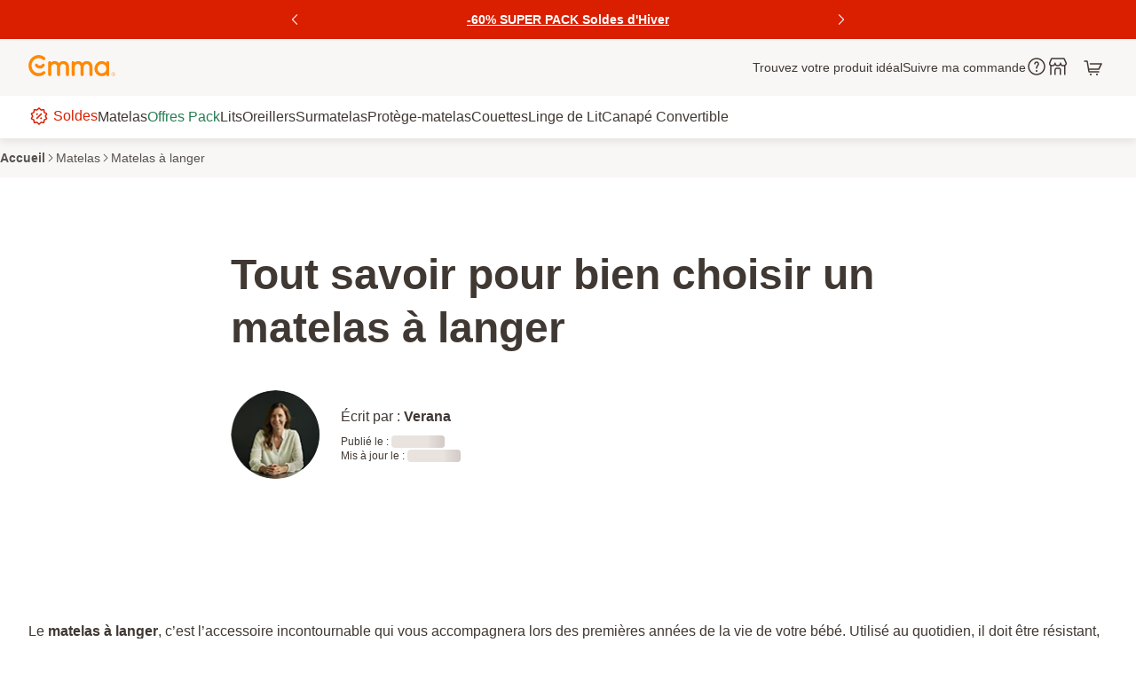

--- FILE ---
content_type: text/html
request_url: https://www.emma.fr/matelas/a-langer/
body_size: 66168
content:
<!DOCTYPE html><html  lang="fr"><head><meta id="charset" charset="utf-8"><meta id="viewport" name="viewport" content="width=device-width, initial-scale=1"><title>Comment choisir son matelas à langer pour bébé ? - Emma</title><link href="https://web.cmp.usercentrics.eu" rel="preconnect" crossorigin="anonymous" referrerpolicy="no-referrer" fetchpriority="low"><link rel="preconnect" href="https://eu-images.contentstack.com/"><link rel="preconnect" href="https://eu-assets.contentstack.com/"><style>.icon[data-v-f711cfbe]{display:inline-block;height:.875rem;width:.875rem}.icon--size_xs[data-v-f711cfbe]{height:1rem;width:1rem}@media print,screen and (min-width:1024px){.icon[data-v-f711cfbe]{height:1.5rem;width:1.5rem}.icon--size_xs[data-v-f711cfbe]{height:1rem;width:1rem}}.icon.icon--with-hover[data-v-f711cfbe]{cursor:pointer}.icon .stop-color[data-v-f711cfbe]{stop-color:#ffba00}.icon path[data-v-f711cfbe]{stroke:#ffba00}.icon.with-black-stars path[data-v-f711cfbe]{stroke:#403833}.icon.with-black-stars .stop-color[data-v-f711cfbe]{stop-color:#403833}</style><style>img[data-v-6c0d8b5e]{height:100%;-o-object-fit:cover;object-fit:cover;width:100%}.image-hidden[data-v-6c0d8b5e]{opacity:0}.image-visible[data-v-6c0d8b5e]{opacity:1}.with-transition[data-v-6c0d8b5e]{transition:opacity .5s ease}.picture_ratio[data-v-6c0d8b5e]{display:flex;-o-object-fit:cover;object-fit:cover;-o-object-position:center;object-position:center}.picture_ratio_xs_1x1[data-v-6c0d8b5e]{padding-top:100%;position:relative}.picture_ratio_xs_1x1 iframe[data-v-6c0d8b5e],.picture_ratio_xs_1x1 img[data-v-6c0d8b5e],.picture_ratio_xs_1x1 video[data-v-6c0d8b5e]{position:absolute;top:0}.picture_ratio_xs_3x4[data-v-6c0d8b5e]{padding-top:133.34%;position:relative}.picture_ratio_xs_3x4 iframe[data-v-6c0d8b5e],.picture_ratio_xs_3x4 img[data-v-6c0d8b5e],.picture_ratio_xs_3x4 video[data-v-6c0d8b5e]{position:absolute;top:0}.picture_ratio_xs_4x3[data-v-6c0d8b5e]{padding-top:75%;position:relative}.picture_ratio_xs_4x3 iframe[data-v-6c0d8b5e],.picture_ratio_xs_4x3 img[data-v-6c0d8b5e],.picture_ratio_xs_4x3 video[data-v-6c0d8b5e]{position:absolute;top:0}.picture_ratio_xs_16x9[data-v-6c0d8b5e]{padding-top:56.25%;position:relative}.picture_ratio_xs_16x9 iframe[data-v-6c0d8b5e],.picture_ratio_xs_16x9 img[data-v-6c0d8b5e],.picture_ratio_xs_16x9 video[data-v-6c0d8b5e]{position:absolute;top:0}.picture_ratio_xs_3x1[data-v-6c0d8b5e]{padding-top:33.33%;position:relative}.picture_ratio_xs_3x1 iframe[data-v-6c0d8b5e],.picture_ratio_xs_3x1 img[data-v-6c0d8b5e],.picture_ratio_xs_3x1 video[data-v-6c0d8b5e]{position:absolute;top:0}.picture_ratio_xs_14x13[data-v-6c0d8b5e]{padding-top:92.85%;position:relative}.picture_ratio_xs_14x13 iframe[data-v-6c0d8b5e],.picture_ratio_xs_14x13 img[data-v-6c0d8b5e],.picture_ratio_xs_14x13 video[data-v-6c0d8b5e]{position:absolute;top:0}.picture_ratio_xs_none[data-v-6c0d8b5e]{padding-top:0;position:relative}.picture_ratio_xs_none iframe[data-v-6c0d8b5e],.picture_ratio_xs_none img[data-v-6c0d8b5e],.picture_ratio_xs_none video[data-v-6c0d8b5e]{position:absolute;top:0}@media print,screen and (min-width:768px){.picture_ratio_sm_1x1[data-v-6c0d8b5e]{padding-top:100%;position:relative}.picture_ratio_sm_1x1 iframe[data-v-6c0d8b5e],.picture_ratio_sm_1x1 img[data-v-6c0d8b5e],.picture_ratio_sm_1x1 video[data-v-6c0d8b5e]{position:absolute;top:0}.picture_ratio_sm_3x4[data-v-6c0d8b5e]{padding-top:133.34%;position:relative}.picture_ratio_sm_3x4 iframe[data-v-6c0d8b5e],.picture_ratio_sm_3x4 img[data-v-6c0d8b5e],.picture_ratio_sm_3x4 video[data-v-6c0d8b5e]{position:absolute;top:0}.picture_ratio_sm_4x3[data-v-6c0d8b5e]{padding-top:75%;position:relative}.picture_ratio_sm_4x3 iframe[data-v-6c0d8b5e],.picture_ratio_sm_4x3 img[data-v-6c0d8b5e],.picture_ratio_sm_4x3 video[data-v-6c0d8b5e]{position:absolute;top:0}.picture_ratio_sm_16x9[data-v-6c0d8b5e]{padding-top:56.25%;position:relative}.picture_ratio_sm_16x9 iframe[data-v-6c0d8b5e],.picture_ratio_sm_16x9 img[data-v-6c0d8b5e],.picture_ratio_sm_16x9 video[data-v-6c0d8b5e]{position:absolute;top:0}.picture_ratio_sm_3x1[data-v-6c0d8b5e]{padding-top:33.33%;position:relative}.picture_ratio_sm_3x1 iframe[data-v-6c0d8b5e],.picture_ratio_sm_3x1 img[data-v-6c0d8b5e],.picture_ratio_sm_3x1 video[data-v-6c0d8b5e]{position:absolute;top:0}.picture_ratio_sm_14x13[data-v-6c0d8b5e]{padding-top:92.85%;position:relative}.picture_ratio_sm_14x13 iframe[data-v-6c0d8b5e],.picture_ratio_sm_14x13 img[data-v-6c0d8b5e],.picture_ratio_sm_14x13 video[data-v-6c0d8b5e]{position:absolute;top:0}.picture_ratio_sm_none[data-v-6c0d8b5e]{padding-top:0;position:relative}.picture_ratio_sm_none iframe[data-v-6c0d8b5e],.picture_ratio_sm_none img[data-v-6c0d8b5e],.picture_ratio_sm_none video[data-v-6c0d8b5e]{position:absolute;top:0}}@media print,screen and (min-width:1024px){.picture_ratio_md_1x1[data-v-6c0d8b5e]{padding-top:100%;position:relative}.picture_ratio_md_1x1 iframe[data-v-6c0d8b5e],.picture_ratio_md_1x1 img[data-v-6c0d8b5e],.picture_ratio_md_1x1 video[data-v-6c0d8b5e]{position:absolute;top:0}.picture_ratio_md_3x4[data-v-6c0d8b5e]{padding-top:133.34%;position:relative}.picture_ratio_md_3x4 iframe[data-v-6c0d8b5e],.picture_ratio_md_3x4 img[data-v-6c0d8b5e],.picture_ratio_md_3x4 video[data-v-6c0d8b5e]{position:absolute;top:0}.picture_ratio_md_4x3[data-v-6c0d8b5e]{padding-top:75%;position:relative}.picture_ratio_md_4x3 iframe[data-v-6c0d8b5e],.picture_ratio_md_4x3 img[data-v-6c0d8b5e],.picture_ratio_md_4x3 video[data-v-6c0d8b5e]{position:absolute;top:0}.picture_ratio_md_16x9[data-v-6c0d8b5e]{padding-top:56.25%;position:relative}.picture_ratio_md_16x9 iframe[data-v-6c0d8b5e],.picture_ratio_md_16x9 img[data-v-6c0d8b5e],.picture_ratio_md_16x9 video[data-v-6c0d8b5e]{position:absolute;top:0}.picture_ratio_md_3x1[data-v-6c0d8b5e]{padding-top:33.33%;position:relative}.picture_ratio_md_3x1 iframe[data-v-6c0d8b5e],.picture_ratio_md_3x1 img[data-v-6c0d8b5e],.picture_ratio_md_3x1 video[data-v-6c0d8b5e]{position:absolute;top:0}.picture_ratio_md_14x13[data-v-6c0d8b5e]{padding-top:92.85%;position:relative}.picture_ratio_md_14x13 iframe[data-v-6c0d8b5e],.picture_ratio_md_14x13 img[data-v-6c0d8b5e],.picture_ratio_md_14x13 video[data-v-6c0d8b5e]{position:absolute;top:0}.picture_ratio_md_none[data-v-6c0d8b5e]{padding-top:0;position:relative}.picture_ratio_md_none iframe[data-v-6c0d8b5e],.picture_ratio_md_none img[data-v-6c0d8b5e],.picture_ratio_md_none video[data-v-6c0d8b5e]{position:absolute;top:0}}@media print,screen and (min-width:1440px){.picture_ratio_lg_1x1[data-v-6c0d8b5e]{padding-top:100%;position:relative}.picture_ratio_lg_1x1 iframe[data-v-6c0d8b5e],.picture_ratio_lg_1x1 img[data-v-6c0d8b5e],.picture_ratio_lg_1x1 video[data-v-6c0d8b5e]{position:absolute;top:0}.picture_ratio_lg_3x4[data-v-6c0d8b5e]{padding-top:133.34%;position:relative}.picture_ratio_lg_3x4 iframe[data-v-6c0d8b5e],.picture_ratio_lg_3x4 img[data-v-6c0d8b5e],.picture_ratio_lg_3x4 video[data-v-6c0d8b5e]{position:absolute;top:0}.picture_ratio_lg_4x3[data-v-6c0d8b5e]{padding-top:75%;position:relative}.picture_ratio_lg_4x3 iframe[data-v-6c0d8b5e],.picture_ratio_lg_4x3 img[data-v-6c0d8b5e],.picture_ratio_lg_4x3 video[data-v-6c0d8b5e]{position:absolute;top:0}.picture_ratio_lg_16x9[data-v-6c0d8b5e]{padding-top:56.25%;position:relative}.picture_ratio_lg_16x9 iframe[data-v-6c0d8b5e],.picture_ratio_lg_16x9 img[data-v-6c0d8b5e],.picture_ratio_lg_16x9 video[data-v-6c0d8b5e]{position:absolute;top:0}.picture_ratio_lg_3x1[data-v-6c0d8b5e]{padding-top:33.33%;position:relative}.picture_ratio_lg_3x1 iframe[data-v-6c0d8b5e],.picture_ratio_lg_3x1 img[data-v-6c0d8b5e],.picture_ratio_lg_3x1 video[data-v-6c0d8b5e]{position:absolute;top:0}.picture_ratio_lg_14x13[data-v-6c0d8b5e]{padding-top:92.85%;position:relative}.picture_ratio_lg_14x13 iframe[data-v-6c0d8b5e],.picture_ratio_lg_14x13 img[data-v-6c0d8b5e],.picture_ratio_lg_14x13 video[data-v-6c0d8b5e]{position:absolute;top:0}.picture_ratio_lg_none[data-v-6c0d8b5e]{padding-top:0;position:relative}.picture_ratio_lg_none iframe[data-v-6c0d8b5e],.picture_ratio_lg_none img[data-v-6c0d8b5e],.picture_ratio_lg_none video[data-v-6c0d8b5e]{position:absolute;top:0}}@media print,screen and (min-width:1920px){.picture_ratio_xl_1x1[data-v-6c0d8b5e]{padding-top:100%;position:relative}.picture_ratio_xl_1x1 iframe[data-v-6c0d8b5e],.picture_ratio_xl_1x1 img[data-v-6c0d8b5e],.picture_ratio_xl_1x1 video[data-v-6c0d8b5e]{position:absolute;top:0}.picture_ratio_xl_3x4[data-v-6c0d8b5e]{padding-top:133.34%;position:relative}.picture_ratio_xl_3x4 iframe[data-v-6c0d8b5e],.picture_ratio_xl_3x4 img[data-v-6c0d8b5e],.picture_ratio_xl_3x4 video[data-v-6c0d8b5e]{position:absolute;top:0}.picture_ratio_xl_4x3[data-v-6c0d8b5e]{padding-top:75%;position:relative}.picture_ratio_xl_4x3 iframe[data-v-6c0d8b5e],.picture_ratio_xl_4x3 img[data-v-6c0d8b5e],.picture_ratio_xl_4x3 video[data-v-6c0d8b5e]{position:absolute;top:0}.picture_ratio_xl_16x9[data-v-6c0d8b5e]{padding-top:56.25%;position:relative}.picture_ratio_xl_16x9 iframe[data-v-6c0d8b5e],.picture_ratio_xl_16x9 img[data-v-6c0d8b5e],.picture_ratio_xl_16x9 video[data-v-6c0d8b5e]{position:absolute;top:0}.picture_ratio_xl_3x1[data-v-6c0d8b5e]{padding-top:33.33%;position:relative}.picture_ratio_xl_3x1 iframe[data-v-6c0d8b5e],.picture_ratio_xl_3x1 img[data-v-6c0d8b5e],.picture_ratio_xl_3x1 video[data-v-6c0d8b5e]{position:absolute;top:0}.picture_ratio_xl_14x13[data-v-6c0d8b5e]{padding-top:92.85%;position:relative}.picture_ratio_xl_14x13 iframe[data-v-6c0d8b5e],.picture_ratio_xl_14x13 img[data-v-6c0d8b5e],.picture_ratio_xl_14x13 video[data-v-6c0d8b5e]{position:absolute;top:0}.picture_ratio_xl_none[data-v-6c0d8b5e]{padding-top:0;position:relative}.picture_ratio_xl_none iframe[data-v-6c0d8b5e],.picture_ratio_xl_none img[data-v-6c0d8b5e],.picture_ratio_xl_none video[data-v-6c0d8b5e]{position:absolute;top:0}}</style><style>.icon[data-v-c1479deb]{display:inline-block}.icon[data-v-c1479deb] img{-o-object-fit:inherit;object-fit:inherit}.icon__xs--size_4xl[data-v-c1479deb]{height:3rem;min-width:3rem}.icon__xs--size_3xl[data-v-c1479deb]{height:2.5rem;min-width:2.5rem}.icon__xs--size_xxl[data-v-c1479deb]{height:2rem;min-width:2rem}.icon__xs--size_xl[data-v-c1479deb]{height:1.5rem;min-width:1.5rem}.icon__xs--size_l[data-v-c1479deb]{height:1.25rem;min-width:1.25rem}.icon__xs--size_m[data-v-c1479deb]{height:1rem;min-width:1rem}.icon__xs--size_s[data-v-c1479deb]{height:.875rem;min-width:.875rem}.icon__xs--size_xs[data-v-c1479deb]{height:.75rem;min-width:.75rem}@media print,screen and (min-width:768px){.icon__sm--size_4xl[data-v-c1479deb]{height:3rem;min-width:3rem}.icon__sm--size_3xl[data-v-c1479deb]{height:2.5rem;min-width:2.5rem}.icon__sm--size_xxl[data-v-c1479deb]{height:2rem;min-width:2rem}.icon__sm--size_xl[data-v-c1479deb]{height:1.5rem;min-width:1.5rem}.icon__sm--size_l[data-v-c1479deb]{height:1.25rem;min-width:1.25rem}.icon__sm--size_m[data-v-c1479deb]{height:1rem;min-width:1rem}.icon__sm--size_s[data-v-c1479deb]{height:.875rem;min-width:.875rem}.icon__sm--size_xs[data-v-c1479deb]{height:.75rem;min-width:.75rem}}@media print,screen and (min-width:1024px){.icon__md--size_4xl[data-v-c1479deb]{height:3rem;min-width:3rem}.icon__md--size_3xl[data-v-c1479deb]{height:2.5rem;min-width:2.5rem}.icon__md--size_xxl[data-v-c1479deb]{height:2rem;min-width:2rem}.icon__md--size_xl[data-v-c1479deb]{height:1.5rem;min-width:1.5rem}.icon__md--size_l[data-v-c1479deb]{height:1.25rem;min-width:1.25rem}.icon__md--size_m[data-v-c1479deb]{height:1rem;min-width:1rem}.icon__md--size_s[data-v-c1479deb]{height:.875rem;min-width:.875rem}.icon__md--size_xs[data-v-c1479deb]{height:.75rem;min-width:.75rem}}@media print,screen and (min-width:1440px){.icon__lg--size_4xl[data-v-c1479deb]{height:3rem;min-width:3rem}.icon__lg--size_3xl[data-v-c1479deb]{height:2.5rem;min-width:2.5rem}.icon__lg--size_xxl[data-v-c1479deb]{height:2rem;min-width:2rem}.icon__lg--size_xl[data-v-c1479deb]{height:1.5rem;min-width:1.5rem}.icon__lg--size_l[data-v-c1479deb]{height:1.25rem;min-width:1.25rem}.icon__lg--size_m[data-v-c1479deb]{height:1rem;min-width:1rem}.icon__lg--size_s[data-v-c1479deb]{height:.875rem;min-width:.875rem}.icon__lg--size_xs[data-v-c1479deb]{height:.75rem;min-width:.75rem}}@media print,screen and (min-width:1920px){.icon__xl--size_4xl[data-v-c1479deb]{height:3rem;min-width:3rem}.icon__xl--size_3xl[data-v-c1479deb]{height:2.5rem;min-width:2.5rem}.icon__xl--size_xxl[data-v-c1479deb]{height:2rem;min-width:2rem}.icon__xl--size_xl[data-v-c1479deb]{height:1.5rem;min-width:1.5rem}.icon__xl--size_l[data-v-c1479deb]{height:1.25rem;min-width:1.25rem}.icon__xl--size_m[data-v-c1479deb]{height:1rem;min-width:1rem}.icon__xl--size_s[data-v-c1479deb]{height:.875rem;min-width:.875rem}.icon__xl--size_xs[data-v-c1479deb]{height:.75rem;min-width:.75rem}}</style><style>.icon[data-v-983bd982]{display:inline-block}.icon.themed--default-minor[data-v-983bd982],.themed .themed--default-minor .icon[data-v-983bd982]:not(.themed),.themed--default-minor .icon[data-v-983bd982]:not(.themed){fill:#403833}.icon.themed--default-major[data-v-983bd982],.themed .themed--default-major .icon[data-v-983bd982]:not(.themed),.themed--default-major .icon[data-v-983bd982]:not(.themed){fill:#fff}.icon.themed--default-tinted[data-v-983bd982],.themed .themed--default-tinted .icon[data-v-983bd982]:not(.themed),.themed--default-tinted .icon[data-v-983bd982]:not(.themed){fill:#58524e}.icon.themed--primary-major[data-v-983bd982],.icon.themed--primary-minor[data-v-983bd982],.themed .themed--primary-major .icon[data-v-983bd982]:not(.themed),.themed .themed--primary-minor .icon[data-v-983bd982]:not(.themed),.themed--primary-major .icon[data-v-983bd982]:not(.themed),.themed--primary-minor .icon[data-v-983bd982]:not(.themed){fill:#403833}.icon.themed--primary-tinted[data-v-983bd982],.themed .themed--primary-tinted .icon[data-v-983bd982]:not(.themed),.themed--primary-tinted .icon[data-v-983bd982]:not(.themed){fill:#bf5900}.icon.themed--secondary-minor[data-v-983bd982],.themed .themed--secondary-minor .icon[data-v-983bd982]:not(.themed),.themed--secondary-minor .icon[data-v-983bd982]:not(.themed){fill:#403833}.icon.themed--secondary-major[data-v-983bd982],.themed .themed--secondary-major .icon[data-v-983bd982]:not(.themed),.themed--secondary-major .icon[data-v-983bd982]:not(.themed){fill:#fff}.icon.themed--secondary-tinted[data-v-983bd982],.themed .themed--secondary-tinted .icon[data-v-983bd982]:not(.themed),.themed--secondary-tinted .icon[data-v-983bd982]:not(.themed){fill:#2c3183}.icon.themed--positive-minor[data-v-983bd982],.themed .themed--positive-minor .icon[data-v-983bd982]:not(.themed),.themed--positive-minor .icon[data-v-983bd982]:not(.themed){fill:#403833}.icon.themed--positive-major[data-v-983bd982],.themed .themed--positive-major .icon[data-v-983bd982]:not(.themed),.themed--positive-major .icon[data-v-983bd982]:not(.themed){fill:#fff}.icon.themed--positive-tinted[data-v-983bd982],.themed .themed--positive-tinted .icon[data-v-983bd982]:not(.themed),.themed--positive-tinted .icon[data-v-983bd982]:not(.themed){fill:#287d54}.icon.themed--negative-minor[data-v-983bd982],.themed .themed--negative-minor .icon[data-v-983bd982]:not(.themed),.themed--negative-minor .icon[data-v-983bd982]:not(.themed){fill:#403833}.icon.themed--negative-major[data-v-983bd982],.themed .themed--negative-major .icon[data-v-983bd982]:not(.themed),.themed--negative-major .icon[data-v-983bd982]:not(.themed){fill:#fff}.icon.themed--negative-tinted[data-v-983bd982],.themed .themed--negative-tinted .icon[data-v-983bd982]:not(.themed),.themed--negative-tinted .icon[data-v-983bd982]:not(.themed){fill:#b72300}.icon.themed--critical-major[data-v-983bd982],.icon.themed--critical-minor[data-v-983bd982],.icon.themed--neutral-minor[data-v-983bd982],.themed .themed--critical-major .icon[data-v-983bd982]:not(.themed),.themed .themed--critical-minor .icon[data-v-983bd982]:not(.themed),.themed .themed--neutral-minor .icon[data-v-983bd982]:not(.themed),.themed--critical-major .icon[data-v-983bd982]:not(.themed),.themed--critical-minor .icon[data-v-983bd982]:not(.themed),.themed--neutral-minor .icon[data-v-983bd982]:not(.themed){fill:#403833}.icon.themed--neutral-major[data-v-983bd982],.themed .themed--neutral-major .icon[data-v-983bd982]:not(.themed),.themed--neutral-major .icon[data-v-983bd982]:not(.themed){fill:#fff}.icon.themed--neutral-tinted[data-v-983bd982],.themed .themed--neutral-tinted .icon[data-v-983bd982]:not(.themed),.themed--neutral-tinted .icon[data-v-983bd982]:not(.themed){fill:#58524e}.icon[data-v-983bd982] img{-o-object-fit:inherit;object-fit:inherit}.icon__xs--size_5xl[data-v-983bd982]{height:4rem;min-width:4rem;width:4rem}.icon__xs--size_4xl[data-v-983bd982]{height:3rem;min-width:3rem;width:3rem}.icon__xs--size_3xl[data-v-983bd982]{height:2.5rem;min-width:2.5rem;width:2.5rem}.icon__xs--size_xxl[data-v-983bd982]{height:2rem;min-width:2rem;width:2rem}.icon__xs--size_xl[data-v-983bd982]{height:1.5rem;min-width:1.5rem;width:1.5rem}.icon__xs--size_l[data-v-983bd982]{height:1.25rem;min-width:1.25rem;width:1.25rem}.icon__xs--size_m[data-v-983bd982]{height:1rem;min-width:1rem;width:1rem}.icon__xs--size_s[data-v-983bd982]{height:.875rem;min-width:.875rem;width:.875rem}.icon__xs--size_xs[data-v-983bd982]{height:.75rem;min-width:.75rem;width:.75rem}@media print,screen and (min-width:768px){.icon__sm--size_5xl[data-v-983bd982]{height:4rem;min-width:4rem;width:4rem}.icon__sm--size_4xl[data-v-983bd982]{height:3rem;min-width:3rem;width:3rem}.icon__sm--size_3xl[data-v-983bd982]{height:2.5rem;min-width:2.5rem;width:2.5rem}.icon__sm--size_xxl[data-v-983bd982]{height:2rem;min-width:2rem;width:2rem}.icon__sm--size_xl[data-v-983bd982]{height:1.5rem;min-width:1.5rem;width:1.5rem}.icon__sm--size_l[data-v-983bd982]{height:1.25rem;min-width:1.25rem;width:1.25rem}.icon__sm--size_m[data-v-983bd982]{height:1rem;min-width:1rem;width:1rem}.icon__sm--size_s[data-v-983bd982]{height:.875rem;min-width:.875rem;width:.875rem}.icon__sm--size_xs[data-v-983bd982]{height:.75rem;min-width:.75rem;width:.75rem}}@media print,screen and (min-width:1024px){.icon__md--size_5xl[data-v-983bd982]{height:4rem;min-width:4rem;width:4rem}.icon__md--size_4xl[data-v-983bd982]{height:3rem;min-width:3rem;width:3rem}.icon__md--size_3xl[data-v-983bd982]{height:2.5rem;min-width:2.5rem;width:2.5rem}.icon__md--size_xxl[data-v-983bd982]{height:2rem;min-width:2rem;width:2rem}.icon__md--size_xl[data-v-983bd982]{height:1.5rem;min-width:1.5rem;width:1.5rem}.icon__md--size_l[data-v-983bd982]{height:1.25rem;min-width:1.25rem;width:1.25rem}.icon__md--size_m[data-v-983bd982]{height:1rem;min-width:1rem;width:1rem}.icon__md--size_s[data-v-983bd982]{height:.875rem;min-width:.875rem;width:.875rem}.icon__md--size_xs[data-v-983bd982]{height:.75rem;min-width:.75rem;width:.75rem}}@media print,screen and (min-width:1440px){.icon__lg--size_5xl[data-v-983bd982]{height:4rem;min-width:4rem;width:4rem}.icon__lg--size_4xl[data-v-983bd982]{height:3rem;min-width:3rem;width:3rem}.icon__lg--size_3xl[data-v-983bd982]{height:2.5rem;min-width:2.5rem;width:2.5rem}.icon__lg--size_xxl[data-v-983bd982]{height:2rem;min-width:2rem;width:2rem}.icon__lg--size_xl[data-v-983bd982]{height:1.5rem;min-width:1.5rem;width:1.5rem}.icon__lg--size_l[data-v-983bd982]{height:1.25rem;min-width:1.25rem;width:1.25rem}.icon__lg--size_m[data-v-983bd982]{height:1rem;min-width:1rem;width:1rem}.icon__lg--size_s[data-v-983bd982]{height:.875rem;min-width:.875rem;width:.875rem}.icon__lg--size_xs[data-v-983bd982]{height:.75rem;min-width:.75rem;width:.75rem}}@media print,screen and (min-width:1920px){.icon__xl--size_5xl[data-v-983bd982]{height:4rem;min-width:4rem;width:4rem}.icon__xl--size_4xl[data-v-983bd982]{height:3rem;min-width:3rem;width:3rem}.icon__xl--size_3xl[data-v-983bd982]{height:2.5rem;min-width:2.5rem;width:2.5rem}.icon__xl--size_xxl[data-v-983bd982]{height:2rem;min-width:2rem;width:2rem}.icon__xl--size_xl[data-v-983bd982]{height:1.5rem;min-width:1.5rem;width:1.5rem}.icon__xl--size_l[data-v-983bd982]{height:1.25rem;min-width:1.25rem;width:1.25rem}.icon__xl--size_m[data-v-983bd982]{height:1rem;min-width:1rem;width:1rem}.icon__xl--size_s[data-v-983bd982]{height:.875rem;min-width:.875rem;width:.875rem}.icon__xl--size_xs[data-v-983bd982]{height:.75rem;min-width:.75rem;width:.75rem}}</style><style>.sliding-drawer__backdrop[data-v-db1e5521]{background-color:#40383380;display:flex;justify-content:flex-end;inset:0;position:fixed;transition:opacity .4s cubic-bezier(0,0,.2,1);z-index:2400}.sliding-drawer.slide-enter-active .sliding-drawer__backdrop[data-v-db1e5521]{pointer-events:none}.sliding-drawer.slide-enter .sliding-drawer__backdrop[data-v-db1e5521],.sliding-drawer.slide-leave-to .sliding-drawer__backdrop[data-v-db1e5521]{opacity:0}.sliding-drawer__container[data-v-db1e5521]{animation-duration:.4s;animation-timing-function:cubic-bezier(0,0,.2,1);background-color:#fff;border-top-left-radius:.75rem;border-top-right-radius:.75rem;bottom:0;box-sizing:border-box;max-height:80vh;overflow-y:auto;position:absolute;width:100%;will-change:transform}@media print,screen and (min-width:768px){.sliding-drawer__container[data-v-db1e5521]{border-radius:unset;max-width:36rem;min-height:100vh}}.sliding-drawer.slide-enter-active .sliding-drawer__container--slide-top[data-v-db1e5521],.sliding-drawer.slide-leave-active .sliding-drawer__container--slide-top[data-v-db1e5521]{animation-name:slide-from-top-db1e5521}@media print,screen and (min-width:0px)and (max-width:768px){.sliding-drawer.slide-enter-active .sliding-drawer__container.sliding-drawer__container--xs-slide-top[data-v-db1e5521],.sliding-drawer.slide-leave-active .sliding-drawer__container.sliding-drawer__container--xs-slide-top[data-v-db1e5521]{animation-name:slide-from-top-db1e5521}}.sliding-drawer.slide-leave-active .sliding-drawer__container--slide-top[data-v-db1e5521],.sliding-drawer.slide-leave-active .sliding-drawer__container--xs-slide-top[data-v-db1e5521]{animation-direction:reverse}.sliding-drawer.slide-enter-active .sliding-drawer__container--slide-right[data-v-db1e5521],.sliding-drawer.slide-leave-active .sliding-drawer__container--slide-right[data-v-db1e5521]{animation-name:slide-from-right-db1e5521}@media print,screen and (min-width:0px)and (max-width:768px){.sliding-drawer.slide-enter-active .sliding-drawer__container.sliding-drawer__container--xs-slide-right[data-v-db1e5521],.sliding-drawer.slide-leave-active .sliding-drawer__container.sliding-drawer__container--xs-slide-right[data-v-db1e5521]{animation-name:slide-from-right-db1e5521}}.sliding-drawer.slide-leave-active .sliding-drawer__container--slide-right[data-v-db1e5521],.sliding-drawer.slide-leave-active .sliding-drawer__container--xs-slide-right[data-v-db1e5521]{animation-direction:reverse}.sliding-drawer.slide-enter-active .sliding-drawer__container--slide-bottom[data-v-db1e5521],.sliding-drawer.slide-leave-active .sliding-drawer__container--slide-bottom[data-v-db1e5521]{animation-name:slide-from-bottom-db1e5521}@media print,screen and (min-width:0px)and (max-width:768px){.sliding-drawer.slide-enter-active .sliding-drawer__container.sliding-drawer__container--xs-slide-bottom[data-v-db1e5521],.sliding-drawer.slide-leave-active .sliding-drawer__container.sliding-drawer__container--xs-slide-bottom[data-v-db1e5521]{animation-name:slide-from-bottom-db1e5521}}.sliding-drawer.slide-leave-active .sliding-drawer__container--slide-bottom[data-v-db1e5521],.sliding-drawer.slide-leave-active .sliding-drawer__container--xs-slide-bottom[data-v-db1e5521]{animation-direction:reverse}.sliding-drawer.slide-enter-active .sliding-drawer__container--slide-left[data-v-db1e5521],.sliding-drawer.slide-leave-active .sliding-drawer__container--slide-left[data-v-db1e5521]{animation-name:slide-from-left-db1e5521}@media print,screen and (min-width:0px)and (max-width:768px){.sliding-drawer.slide-enter-active .sliding-drawer__container.sliding-drawer__container--xs-slide-left[data-v-db1e5521],.sliding-drawer.slide-leave-active .sliding-drawer__container.sliding-drawer__container--xs-slide-left[data-v-db1e5521]{animation-name:slide-from-left-db1e5521}}.sliding-drawer.slide-leave-active .sliding-drawer__container--slide-left[data-v-db1e5521],.sliding-drawer.slide-leave-active .sliding-drawer__container--xs-slide-left[data-v-db1e5521]{animation-direction:reverse}.sliding-drawer__header[data-v-db1e5521]{background-color:inherit;border-top-left-radius:.75rem;border-top-right-radius:.75rem;display:flex;flex-direction:column;padding:1rem 1rem .5rem;position:sticky;top:0;z-index:1}@media print,screen and (min-width:768px){.sliding-drawer__header[data-v-db1e5521]{border-radius:unset;padding:1.5rem 1.5rem 1rem}}.sliding-drawer__close-btn-wrap[data-v-db1e5521]{display:flex;justify-content:flex-end;margin:-.5rem}.sliding-drawer__close-btn[data-v-db1e5521]{background-color:transparent;border:0;cursor:pointer;line-height:.125rem;margin-left:auto;padding:.5rem}.sliding-drawer__close-btn .sliding-drawer__close-icon[data-v-db1e5521]{height:1rem;min-width:1rem;width:1rem}@media(prefers-reduced-motion:reduce){.sliding-drawer__backdrop[data-v-db1e5521]{transition:none}.sliding-drawer__container[data-v-db1e5521]{animation:none}}@keyframes slide-from-top-db1e5521{0%{transform:translateY(-100%)}to{transform:translateY(0)}}@keyframes slide-from-right-db1e5521{0%{transform:translate(100%)}to{transform:translate(0)}}@keyframes slide-from-bottom-db1e5521{0%{transform:translateY(100%)}to{transform:translateY(0)}}@keyframes slide-from-left-db1e5521{0%{transform:translate(-100%)}to{transform:translate(0)}}</style><style>.video-player__embed[data-v-3aaf1438]{height:100%;padding-top:56.25%;position:relative;width:100%}.video-player__embed iframe[data-v-3aaf1438],.video-player__embed img[data-v-3aaf1438],.video-player__embed video[data-v-3aaf1438]{position:absolute;top:0}.video-player__contained[data-v-3aaf1438],.video-player__embed iframe[data-v-3aaf1438]{border-radius:.5rem;display:flex;height:100%;-o-object-fit:cover;object-fit:cover;-o-object-position:center;object-position:center;width:100%}.video-player__contained[data-v-3aaf1438]{padding-top:56.25%;position:relative}.video-player__contained iframe[data-v-3aaf1438],.video-player__contained img[data-v-3aaf1438],.video-player__contained video[data-v-3aaf1438]{position:absolute;top:0}.video-player__contained video[data-v-3aaf1438]{border-radius:.5rem;height:100%;-o-object-fit:cover;object-fit:cover;width:100%}.video-player__button[data-v-3aaf1438]{bottom:1rem;position:absolute;right:1rem}.video-player__button--small[data-v-3aaf1438]{bottom:.5rem;right:.5rem}@media print,screen and (min-width:1440px){.video-player__button--small[data-v-3aaf1438]{bottom:1rem;right:1rem}}</style><style>.emma-link[data-v-b40deb71]{text-decoration-color:#403833;transition:all .25s ease-out}.emma-link__no-style[data-v-b40deb71]{text-decoration:none}.emma-link__text[data-v-b40deb71]{transition:all .25s ease-out}.emma-link[data-v-b40deb71]:hover,.emma-link__text[data-v-b40deb71]:hover{text-decoration:none}</style><style>.loading-spinner[data-v-cbc499dd]{align-items:center;color:#fff;display:flex;height:2rem;justify-content:center;position:absolute;width:2rem}.loading-spinner--is-colored[data-v-cbc499dd]{color:#403833}.loading-spinner__container[data-v-cbc499dd]{align-items:center;display:flex;justify-content:center;position:absolute}.loading-spinner[data-v-cbc499dd]:before{animation:spin-cbc499dd .6s linear infinite;border-radius:100%;border-style:solid;border-top:solid transparent;border-width:.25rem;content:"";position:absolute}.loading-spinner--extra-large[data-v-cbc499dd]:before{height:2.25rem;width:2.25rem}.loading-spinner--large[data-v-cbc499dd]:before{height:1.5rem;width:1.5rem}.loading-spinner--normal[data-v-cbc499dd]:before{height:1rem;width:1rem}.loading-spinner--small[data-v-cbc499dd]:before{border-width:.125rem;height:.75rem;width:.75rem}.loading-spinner--smaller[data-v-cbc499dd]:before{border-width:.125rem;height:.625rem;width:.625rem}@media print,screen and (min-width:1024px){.loading-spinner[data-v-cbc499dd]:before{height:1.5rem;width:1.5rem}.loading-spinner--extra-large[data-v-cbc499dd]:before{height:3rem;width:3rem}.loading-spinner--large[data-v-cbc499dd]:before{height:2rem;width:2rem}.loading-spinner--normal[data-v-cbc499dd]:before{height:1.5rem;width:1.5rem}.loading-spinner--small[data-v-cbc499dd]:before{height:1rem;width:1rem}.loading-spinner--smaller[data-v-cbc499dd]:before{height:.75rem;width:.75rem}}@keyframes spin-cbc499dd{to{transform:rotate(1turn)}}</style><style>.button[data-v-2cf368d7]{align-items:center;cursor:pointer;display:inline-flex;justify-content:center;max-width:100%;outline:none;text-align:center;transition:all .25s ease-out}.button[data-v-2cf368d7]:focus:not(:focus-visible){outline:none}.button--blank[data-v-2cf368d7]{background-color:transparent;border:none;outline:none}.button--filled[data-v-2cf368d7],.button--outline[data-v-2cf368d7]{border-radius:12rem;border-style:solid;border-width:.125rem}.button--filled.button__xs--medium[data-v-2cf368d7],.button--outline.button__xs--medium[data-v-2cf368d7]{min-height:3.125rem;padding:0 1.5rem}.button--filled.button__xs--small[data-v-2cf368d7],.button--outline.button__xs--small[data-v-2cf368d7]{min-height:2.25rem;padding:0 1rem}@media print,screen and (min-width:768px){.button--filled.button__sm--medium[data-v-2cf368d7],.button--outline.button__sm--medium[data-v-2cf368d7]{min-height:3.125rem;padding:0 1.5rem}.button--filled.button__sm--small[data-v-2cf368d7],.button--outline.button__sm--small[data-v-2cf368d7]{min-height:2.25rem;padding:0 1rem}}@media print,screen and (min-width:1024px){.button--filled.button__md--medium[data-v-2cf368d7],.button--outline.button__md--medium[data-v-2cf368d7]{min-height:3.125rem;padding:0 1.5rem}.button--filled.button__md--small[data-v-2cf368d7],.button--outline.button__md--small[data-v-2cf368d7]{min-height:2.25rem;padding:0 1rem}}@media print,screen and (min-width:1440px){.button--filled.button__lg--medium[data-v-2cf368d7],.button--outline.button__lg--medium[data-v-2cf368d7]{min-height:3.125rem;padding:0 1.5rem}.button--filled.button__lg--small[data-v-2cf368d7],.button--outline.button__lg--small[data-v-2cf368d7]{min-height:2.25rem;padding:0 1rem}}@media print,screen and (min-width:1920px){.button--filled.button__xl--medium[data-v-2cf368d7],.button--outline.button__xl--medium[data-v-2cf368d7]{min-height:3.125rem;padding:0 1.5rem}.button--filled.button__xl--small[data-v-2cf368d7],.button--outline.button__xl--small[data-v-2cf368d7]{min-height:2.25rem;padding:0 1rem}}.button--filled.button--medium[data-v-2cf368d7],.button--outline.button--medium[data-v-2cf368d7]{min-height:3.125rem;padding:0 1.5rem}.button--filled.button--small[data-v-2cf368d7],.button--outline.button--small[data-v-2cf368d7]{min-height:2.25rem;padding:0 1rem}.button--filled[data-v-2cf368d7]:not([disabled]):active,.button--filled[data-v-2cf368d7]:not([disabled]):focus-visible,.button--outline[data-v-2cf368d7]:not([disabled]):active,.button--outline[data-v-2cf368d7]:not([disabled]):focus-visible{outline-offset:.188rem;outline-style:solid;outline-width:.125rem}.button .button-text[data-v-2cf368d7]{line-height:125%;overflow:hidden;text-overflow:ellipsis;transition:color .25s ease-out;white-space:nowrap}.button .button-icon[data-v-2cf368d7]{transition:fill .25s ease-out}.button--filled[data-v-2cf368d7]{border:none}.button--filled.themed--default-minor[data-v-2cf368d7],.themed .themed--default-minor .button--filled[data-v-2cf368d7]:not(.themed),.themed--default-minor .button--filled[data-v-2cf368d7]:not(.themed){background-color:#fff}.button--filled.themed--default-major[data-v-2cf368d7],.themed .themed--default-major .button--filled[data-v-2cf368d7]:not(.themed),.themed--default-major .button--filled[data-v-2cf368d7]:not(.themed){background-color:#403833}.button--filled.themed--default-tinted[data-v-2cf368d7],.themed .themed--default-tinted .button--filled[data-v-2cf368d7]:not(.themed),.themed--default-tinted .button--filled[data-v-2cf368d7]:not(.themed){background-color:#fff}.button--filled.themed--primary-minor[data-v-2cf368d7],.themed .themed--primary-minor .button--filled[data-v-2cf368d7]:not(.themed),.themed--primary-minor .button--filled[data-v-2cf368d7]:not(.themed){background-color:#fff6ec}.button--filled.themed--primary-major[data-v-2cf368d7],.themed .themed--primary-major .button--filled[data-v-2cf368d7]:not(.themed),.themed--primary-major .button--filled[data-v-2cf368d7]:not(.themed){background-color:#ffa236}.button--filled.themed--primary-tinted[data-v-2cf368d7],.themed .themed--primary-tinted .button--filled[data-v-2cf368d7]:not(.themed),.themed--primary-tinted .button--filled[data-v-2cf368d7]:not(.themed){background-color:#fff6ec}.button--filled.themed--secondary-minor[data-v-2cf368d7],.themed .themed--secondary-minor .button--filled[data-v-2cf368d7]:not(.themed),.themed--secondary-minor .button--filled[data-v-2cf368d7]:not(.themed){background-color:#f1f1f8}.button--filled.themed--secondary-major[data-v-2cf368d7],.themed .themed--secondary-major .button--filled[data-v-2cf368d7]:not(.themed),.themed--secondary-major .button--filled[data-v-2cf368d7]:not(.themed){background-color:#3c4196}.button--filled.themed--secondary-tinted[data-v-2cf368d7],.themed .themed--secondary-tinted .button--filled[data-v-2cf368d7]:not(.themed),.themed--secondary-tinted .button--filled[data-v-2cf368d7]:not(.themed){background-color:#f1f1f8}.button--filled.themed--positive-minor[data-v-2cf368d7],.themed .themed--positive-minor .button--filled[data-v-2cf368d7]:not(.themed),.themed--positive-minor .button--filled[data-v-2cf368d7]:not(.themed){background-color:#ebfce9}.button--filled.themed--positive-major[data-v-2cf368d7],.themed .themed--positive-major .button--filled[data-v-2cf368d7]:not(.themed),.themed--positive-major .button--filled[data-v-2cf368d7]:not(.themed){background-color:#287d54}.button--filled.themed--positive-tinted[data-v-2cf368d7],.themed .themed--positive-tinted .button--filled[data-v-2cf368d7]:not(.themed),.themed--positive-tinted .button--filled[data-v-2cf368d7]:not(.themed){background-color:#ebfce9}.button--filled.themed--negative-minor[data-v-2cf368d7],.themed .themed--negative-minor .button--filled[data-v-2cf368d7]:not(.themed),.themed--negative-minor .button--filled[data-v-2cf368d7]:not(.themed){background-color:#fff0ed}.button--filled.themed--negative-major[data-v-2cf368d7],.themed .themed--negative-major .button--filled[data-v-2cf368d7]:not(.themed),.themed--negative-major .button--filled[data-v-2cf368d7]:not(.themed){background-color:#da1f00}.button--filled.themed--negative-tinted[data-v-2cf368d7],.themed .themed--negative-tinted .button--filled[data-v-2cf368d7]:not(.themed),.themed--negative-tinted .button--filled[data-v-2cf368d7]:not(.themed){background-color:#fff0ed}.button--filled.themed--critical-minor[data-v-2cf368d7],.themed .themed--critical-minor .button--filled[data-v-2cf368d7]:not(.themed),.themed--critical-minor .button--filled[data-v-2cf368d7]:not(.themed){background-color:#fff3d6}.button--filled.themed--critical-major[data-v-2cf368d7],.themed .themed--critical-major .button--filled[data-v-2cf368d7]:not(.themed),.themed--critical-major .button--filled[data-v-2cf368d7]:not(.themed){background-color:#ffcd4e}.button--filled.themed--neutral-minor[data-v-2cf368d7],.themed .themed--neutral-minor .button--filled[data-v-2cf368d7]:not(.themed),.themed--neutral-minor .button--filled[data-v-2cf368d7]:not(.themed){background-color:#f9f7f6}.button--filled.themed--neutral-major[data-v-2cf368d7],.themed .themed--neutral-major .button--filled[data-v-2cf368d7]:not(.themed),.themed--neutral-major .button--filled[data-v-2cf368d7]:not(.themed){background-color:#58524e}.button--filled.themed--neutral-tinted[data-v-2cf368d7],.themed .themed--neutral-tinted .button--filled[data-v-2cf368d7]:not(.themed),.themed--neutral-tinted .button--filled[data-v-2cf368d7]:not(.themed){background-color:#f9f7f6}.button--filled:focus-visible.themed--default-minor[data-v-2cf368d7],.themed .themed--default-minor .button--filled[data-v-2cf368d7]:focus-visible:not(.themed),.themed--default-minor .button--filled[data-v-2cf368d7]:focus-visible:not(.themed){outline-color:#fff}.button--filled:focus-visible.themed--default-major[data-v-2cf368d7],.themed .themed--default-major .button--filled[data-v-2cf368d7]:focus-visible:not(.themed),.themed--default-major .button--filled[data-v-2cf368d7]:focus-visible:not(.themed){outline-color:#403833}.button--filled:focus-visible.themed--default-tinted[data-v-2cf368d7],.themed .themed--default-tinted .button--filled[data-v-2cf368d7]:focus-visible:not(.themed),.themed--default-tinted .button--filled[data-v-2cf368d7]:focus-visible:not(.themed){outline-color:#fff}.button--filled:focus-visible.themed--primary-minor[data-v-2cf368d7],.themed .themed--primary-minor .button--filled[data-v-2cf368d7]:focus-visible:not(.themed),.themed--primary-minor .button--filled[data-v-2cf368d7]:focus-visible:not(.themed){outline-color:#fff6ec}.button--filled:focus-visible.themed--primary-major[data-v-2cf368d7],.themed .themed--primary-major .button--filled[data-v-2cf368d7]:focus-visible:not(.themed),.themed--primary-major .button--filled[data-v-2cf368d7]:focus-visible:not(.themed){outline-color:#ffa236}.button--filled:focus-visible.themed--primary-tinted[data-v-2cf368d7],.themed .themed--primary-tinted .button--filled[data-v-2cf368d7]:focus-visible:not(.themed),.themed--primary-tinted .button--filled[data-v-2cf368d7]:focus-visible:not(.themed){outline-color:#fff6ec}.button--filled:focus-visible.themed--secondary-minor[data-v-2cf368d7],.themed .themed--secondary-minor .button--filled[data-v-2cf368d7]:focus-visible:not(.themed),.themed--secondary-minor .button--filled[data-v-2cf368d7]:focus-visible:not(.themed){outline-color:#f1f1f8}.button--filled:focus-visible.themed--secondary-major[data-v-2cf368d7],.themed .themed--secondary-major .button--filled[data-v-2cf368d7]:focus-visible:not(.themed),.themed--secondary-major .button--filled[data-v-2cf368d7]:focus-visible:not(.themed){outline-color:#3c4196}.button--filled:focus-visible.themed--secondary-tinted[data-v-2cf368d7],.themed .themed--secondary-tinted .button--filled[data-v-2cf368d7]:focus-visible:not(.themed),.themed--secondary-tinted .button--filled[data-v-2cf368d7]:focus-visible:not(.themed){outline-color:#f1f1f8}.button--filled:focus-visible.themed--positive-minor[data-v-2cf368d7],.themed .themed--positive-minor .button--filled[data-v-2cf368d7]:focus-visible:not(.themed),.themed--positive-minor .button--filled[data-v-2cf368d7]:focus-visible:not(.themed){outline-color:#ebfce9}.button--filled:focus-visible.themed--positive-major[data-v-2cf368d7],.themed .themed--positive-major .button--filled[data-v-2cf368d7]:focus-visible:not(.themed),.themed--positive-major .button--filled[data-v-2cf368d7]:focus-visible:not(.themed){outline-color:#287d54}.button--filled:focus-visible.themed--positive-tinted[data-v-2cf368d7],.themed .themed--positive-tinted .button--filled[data-v-2cf368d7]:focus-visible:not(.themed),.themed--positive-tinted .button--filled[data-v-2cf368d7]:focus-visible:not(.themed){outline-color:#ebfce9}.button--filled:focus-visible.themed--negative-minor[data-v-2cf368d7],.themed .themed--negative-minor .button--filled[data-v-2cf368d7]:focus-visible:not(.themed),.themed--negative-minor .button--filled[data-v-2cf368d7]:focus-visible:not(.themed){outline-color:#fff0ed}.button--filled:focus-visible.themed--negative-major[data-v-2cf368d7],.themed .themed--negative-major .button--filled[data-v-2cf368d7]:focus-visible:not(.themed),.themed--negative-major .button--filled[data-v-2cf368d7]:focus-visible:not(.themed){outline-color:#da1f00}.button--filled:focus-visible.themed--negative-tinted[data-v-2cf368d7],.themed .themed--negative-tinted .button--filled[data-v-2cf368d7]:focus-visible:not(.themed),.themed--negative-tinted .button--filled[data-v-2cf368d7]:focus-visible:not(.themed){outline-color:#fff0ed}.button--filled:focus-visible.themed--critical-minor[data-v-2cf368d7],.themed .themed--critical-minor .button--filled[data-v-2cf368d7]:focus-visible:not(.themed),.themed--critical-minor .button--filled[data-v-2cf368d7]:focus-visible:not(.themed){outline-color:#fff3d6}.button--filled:focus-visible.themed--critical-major[data-v-2cf368d7],.themed .themed--critical-major .button--filled[data-v-2cf368d7]:focus-visible:not(.themed),.themed--critical-major .button--filled[data-v-2cf368d7]:focus-visible:not(.themed){outline-color:#ffcd4e}.button--filled:focus-visible.themed--neutral-minor[data-v-2cf368d7],.themed .themed--neutral-minor .button--filled[data-v-2cf368d7]:focus-visible:not(.themed),.themed--neutral-minor .button--filled[data-v-2cf368d7]:focus-visible:not(.themed){outline-color:#f9f7f6}.button--filled:focus-visible.themed--neutral-major[data-v-2cf368d7],.themed .themed--neutral-major .button--filled[data-v-2cf368d7]:focus-visible:not(.themed),.themed--neutral-major .button--filled[data-v-2cf368d7]:focus-visible:not(.themed){outline-color:#58524e}.button--filled:focus-visible.themed--neutral-tinted[data-v-2cf368d7],.themed .themed--neutral-tinted .button--filled[data-v-2cf368d7]:focus-visible:not(.themed),.themed--neutral-tinted .button--filled[data-v-2cf368d7]:focus-visible:not(.themed){outline-color:#f9f7f6}.button--filled .button-text.themed--default-minor[data-v-2cf368d7],.themed .themed--default-minor .button--filled .button-text[data-v-2cf368d7]:not(.themed),.themed--default-minor .button--filled .button-text[data-v-2cf368d7]:not(.themed){color:#403833}.button--filled .button-text.themed--default-major[data-v-2cf368d7],.themed .themed--default-major .button--filled .button-text[data-v-2cf368d7]:not(.themed),.themed--default-major .button--filled .button-text[data-v-2cf368d7]:not(.themed){color:#fff}.button--filled .button-text.themed--default-tinted[data-v-2cf368d7],.themed .themed--default-tinted .button--filled .button-text[data-v-2cf368d7]:not(.themed),.themed--default-tinted .button--filled .button-text[data-v-2cf368d7]:not(.themed){color:#58524e}.button--filled .button-text.themed--primary-major[data-v-2cf368d7],.button--filled .button-text.themed--primary-minor[data-v-2cf368d7],.themed .themed--primary-major .button--filled .button-text[data-v-2cf368d7]:not(.themed),.themed .themed--primary-minor .button--filled .button-text[data-v-2cf368d7]:not(.themed),.themed--primary-major .button--filled .button-text[data-v-2cf368d7]:not(.themed),.themed--primary-minor .button--filled .button-text[data-v-2cf368d7]:not(.themed){color:#403833}.button--filled .button-text.themed--primary-tinted[data-v-2cf368d7],.themed .themed--primary-tinted .button--filled .button-text[data-v-2cf368d7]:not(.themed),.themed--primary-tinted .button--filled .button-text[data-v-2cf368d7]:not(.themed){color:#bf5900}.button--filled .button-text.themed--secondary-minor[data-v-2cf368d7],.themed .themed--secondary-minor .button--filled .button-text[data-v-2cf368d7]:not(.themed),.themed--secondary-minor .button--filled .button-text[data-v-2cf368d7]:not(.themed){color:#403833}.button--filled .button-text.themed--secondary-major[data-v-2cf368d7],.themed .themed--secondary-major .button--filled .button-text[data-v-2cf368d7]:not(.themed),.themed--secondary-major .button--filled .button-text[data-v-2cf368d7]:not(.themed){color:#fff}.button--filled .button-text.themed--secondary-tinted[data-v-2cf368d7],.themed .themed--secondary-tinted .button--filled .button-text[data-v-2cf368d7]:not(.themed),.themed--secondary-tinted .button--filled .button-text[data-v-2cf368d7]:not(.themed){color:#2c3183}.button--filled .button-text.themed--positive-minor[data-v-2cf368d7],.themed .themed--positive-minor .button--filled .button-text[data-v-2cf368d7]:not(.themed),.themed--positive-minor .button--filled .button-text[data-v-2cf368d7]:not(.themed){color:#403833}.button--filled .button-text.themed--positive-major[data-v-2cf368d7],.themed .themed--positive-major .button--filled .button-text[data-v-2cf368d7]:not(.themed),.themed--positive-major .button--filled .button-text[data-v-2cf368d7]:not(.themed){color:#fff}.button--filled .button-text.themed--positive-tinted[data-v-2cf368d7],.themed .themed--positive-tinted .button--filled .button-text[data-v-2cf368d7]:not(.themed),.themed--positive-tinted .button--filled .button-text[data-v-2cf368d7]:not(.themed){color:#287d54}.button--filled .button-text.themed--negative-minor[data-v-2cf368d7],.themed .themed--negative-minor .button--filled .button-text[data-v-2cf368d7]:not(.themed),.themed--negative-minor .button--filled .button-text[data-v-2cf368d7]:not(.themed){color:#403833}.button--filled .button-text.themed--negative-major[data-v-2cf368d7],.themed .themed--negative-major .button--filled .button-text[data-v-2cf368d7]:not(.themed),.themed--negative-major .button--filled .button-text[data-v-2cf368d7]:not(.themed){color:#fff}.button--filled .button-text.themed--negative-tinted[data-v-2cf368d7],.themed .themed--negative-tinted .button--filled .button-text[data-v-2cf368d7]:not(.themed),.themed--negative-tinted .button--filled .button-text[data-v-2cf368d7]:not(.themed){color:#b72300}.button--filled .button-text.themed--critical-major[data-v-2cf368d7],.button--filled .button-text.themed--critical-minor[data-v-2cf368d7],.button--filled .button-text.themed--neutral-minor[data-v-2cf368d7],.themed .themed--critical-major .button--filled .button-text[data-v-2cf368d7]:not(.themed),.themed .themed--critical-minor .button--filled .button-text[data-v-2cf368d7]:not(.themed),.themed .themed--neutral-minor .button--filled .button-text[data-v-2cf368d7]:not(.themed),.themed--critical-major .button--filled .button-text[data-v-2cf368d7]:not(.themed),.themed--critical-minor .button--filled .button-text[data-v-2cf368d7]:not(.themed),.themed--neutral-minor .button--filled .button-text[data-v-2cf368d7]:not(.themed){color:#403833}.button--filled .button-text.themed--neutral-major[data-v-2cf368d7],.themed .themed--neutral-major .button--filled .button-text[data-v-2cf368d7]:not(.themed),.themed--neutral-major .button--filled .button-text[data-v-2cf368d7]:not(.themed){color:#fff}.button--filled .button-text.themed--neutral-tinted[data-v-2cf368d7],.themed .themed--neutral-tinted .button--filled .button-text[data-v-2cf368d7]:not(.themed),.themed--neutral-tinted .button--filled .button-text[data-v-2cf368d7]:not(.themed){color:#58524e}.button--filled .button-icon[data-v-2cf368d7].icon.themed--default-minor,.themed .themed--default-minor .button--filled .button-icon[data-v-2cf368d7].icon:not(.themed),.themed--default-minor .button--filled .button-icon[data-v-2cf368d7].icon:not(.themed){fill:#403833}.button--filled .button-icon[data-v-2cf368d7].icon.themed--default-major,.themed .themed--default-major .button--filled .button-icon[data-v-2cf368d7].icon:not(.themed),.themed--default-major .button--filled .button-icon[data-v-2cf368d7].icon:not(.themed){fill:#fff}.button--filled .button-icon[data-v-2cf368d7].icon.themed--default-tinted,.themed .themed--default-tinted .button--filled .button-icon[data-v-2cf368d7].icon:not(.themed),.themed--default-tinted .button--filled .button-icon[data-v-2cf368d7].icon:not(.themed){fill:#58524e}.button--filled .button-icon[data-v-2cf368d7].icon.themed--primary-minor,.themed .themed--primary-minor .button--filled .button-icon[data-v-2cf368d7].icon:not(.themed),.themed--primary-minor .button--filled .button-icon[data-v-2cf368d7].icon:not(.themed){fill:#403833}.button--filled .button-icon[data-v-2cf368d7].icon.themed--primary-major,.themed .themed--primary-major .button--filled .button-icon[data-v-2cf368d7].icon:not(.themed),.themed--primary-major .button--filled .button-icon[data-v-2cf368d7].icon:not(.themed){fill:#403833}.button--filled .button-icon[data-v-2cf368d7].icon.themed--primary-tinted,.themed .themed--primary-tinted .button--filled .button-icon[data-v-2cf368d7].icon:not(.themed),.themed--primary-tinted .button--filled .button-icon[data-v-2cf368d7].icon:not(.themed){fill:#bf5900}.button--filled .button-icon[data-v-2cf368d7].icon.themed--secondary-minor,.themed .themed--secondary-minor .button--filled .button-icon[data-v-2cf368d7].icon:not(.themed),.themed--secondary-minor .button--filled .button-icon[data-v-2cf368d7].icon:not(.themed){fill:#403833}.button--filled .button-icon[data-v-2cf368d7].icon.themed--secondary-major,.themed .themed--secondary-major .button--filled .button-icon[data-v-2cf368d7].icon:not(.themed),.themed--secondary-major .button--filled .button-icon[data-v-2cf368d7].icon:not(.themed){fill:#fff}.button--filled .button-icon[data-v-2cf368d7].icon.themed--secondary-tinted,.themed .themed--secondary-tinted .button--filled .button-icon[data-v-2cf368d7].icon:not(.themed),.themed--secondary-tinted .button--filled .button-icon[data-v-2cf368d7].icon:not(.themed){fill:#2c3183}.button--filled .button-icon[data-v-2cf368d7].icon.themed--positive-minor,.themed .themed--positive-minor .button--filled .button-icon[data-v-2cf368d7].icon:not(.themed),.themed--positive-minor .button--filled .button-icon[data-v-2cf368d7].icon:not(.themed){fill:#403833}.button--filled .button-icon[data-v-2cf368d7].icon.themed--positive-major,.themed .themed--positive-major .button--filled .button-icon[data-v-2cf368d7].icon:not(.themed),.themed--positive-major .button--filled .button-icon[data-v-2cf368d7].icon:not(.themed){fill:#fff}.button--filled .button-icon[data-v-2cf368d7].icon.themed--positive-tinted,.themed .themed--positive-tinted .button--filled .button-icon[data-v-2cf368d7].icon:not(.themed),.themed--positive-tinted .button--filled .button-icon[data-v-2cf368d7].icon:not(.themed){fill:#287d54}.button--filled .button-icon[data-v-2cf368d7].icon.themed--negative-minor,.themed .themed--negative-minor .button--filled .button-icon[data-v-2cf368d7].icon:not(.themed),.themed--negative-minor .button--filled .button-icon[data-v-2cf368d7].icon:not(.themed){fill:#403833}.button--filled .button-icon[data-v-2cf368d7].icon.themed--negative-major,.themed .themed--negative-major .button--filled .button-icon[data-v-2cf368d7].icon:not(.themed),.themed--negative-major .button--filled .button-icon[data-v-2cf368d7].icon:not(.themed){fill:#fff}.button--filled .button-icon[data-v-2cf368d7].icon.themed--negative-tinted,.themed .themed--negative-tinted .button--filled .button-icon[data-v-2cf368d7].icon:not(.themed),.themed--negative-tinted .button--filled .button-icon[data-v-2cf368d7].icon:not(.themed){fill:#b72300}.button--filled .button-icon[data-v-2cf368d7].icon.themed--critical-minor,.themed .themed--critical-minor .button--filled .button-icon[data-v-2cf368d7].icon:not(.themed),.themed--critical-minor .button--filled .button-icon[data-v-2cf368d7].icon:not(.themed){fill:#403833}.button--filled .button-icon[data-v-2cf368d7].icon.themed--critical-major,.themed .themed--critical-major .button--filled .button-icon[data-v-2cf368d7].icon:not(.themed),.themed--critical-major .button--filled .button-icon[data-v-2cf368d7].icon:not(.themed){fill:#403833}.button--filled .button-icon[data-v-2cf368d7].icon.themed--neutral-minor,.themed .themed--neutral-minor .button--filled .button-icon[data-v-2cf368d7].icon:not(.themed),.themed--neutral-minor .button--filled .button-icon[data-v-2cf368d7].icon:not(.themed){fill:#403833}.button--filled .button-icon[data-v-2cf368d7].icon.themed--neutral-major,.themed .themed--neutral-major .button--filled .button-icon[data-v-2cf368d7].icon:not(.themed),.themed--neutral-major .button--filled .button-icon[data-v-2cf368d7].icon:not(.themed){fill:#fff}.button--filled .button-icon[data-v-2cf368d7].icon.themed--neutral-tinted,.themed .themed--neutral-tinted .button--filled .button-icon[data-v-2cf368d7].icon:not(.themed),.themed--neutral-tinted .button--filled .button-icon[data-v-2cf368d7].icon:not(.themed){fill:#58524e}.button--filled:not([disabled]):hover.themed--default-minor[data-v-2cf368d7],.themed .themed--default-minor .button--filled[data-v-2cf368d7]:not([disabled]):hover:not(.themed),.themed--default-minor .button--filled[data-v-2cf368d7]:not([disabled]):hover:not(.themed){background-color:#f4f0ed}.button--filled:not([disabled]):hover.themed--default-major[data-v-2cf368d7],.themed .themed--default-major .button--filled[data-v-2cf368d7]:not([disabled]):hover:not(.themed),.themed--default-major .button--filled[data-v-2cf368d7]:not([disabled]):hover:not(.themed){background-color:#58524e}.button--filled:not([disabled]):hover.themed--default-tinted[data-v-2cf368d7],.themed .themed--default-tinted .button--filled[data-v-2cf368d7]:not([disabled]):hover:not(.themed),.themed--default-tinted .button--filled[data-v-2cf368d7]:not([disabled]):hover:not(.themed){background-color:#f4f0ed}.button--filled:not([disabled]):hover.themed--primary-minor[data-v-2cf368d7],.themed .themed--primary-minor .button--filled[data-v-2cf368d7]:not([disabled]):hover:not(.themed),.themed--primary-minor .button--filled[data-v-2cf368d7]:not([disabled]):hover:not(.themed){background-color:#ffdeb7}.button--filled:not([disabled]):hover.themed--primary-major[data-v-2cf368d7],.themed .themed--primary-major .button--filled[data-v-2cf368d7]:not([disabled]):hover:not(.themed),.themed--primary-major .button--filled[data-v-2cf368d7]:not([disabled]):hover:not(.themed){background-color:#f70}.button--filled:not([disabled]):hover.themed--primary-tinted[data-v-2cf368d7],.themed .themed--primary-tinted .button--filled[data-v-2cf368d7]:not([disabled]):hover:not(.themed),.themed--primary-tinted .button--filled[data-v-2cf368d7]:not([disabled]):hover:not(.themed){background-color:#ffdeb7}.button--filled:not([disabled]):hover.themed--secondary-minor[data-v-2cf368d7],.themed .themed--secondary-minor .button--filled[data-v-2cf368d7]:not([disabled]):hover:not(.themed),.themed--secondary-minor .button--filled[data-v-2cf368d7]:not([disabled]):hover:not(.themed){background-color:#e1e1f0}.button--filled:not([disabled]):hover.themed--secondary-major[data-v-2cf368d7],.themed .themed--secondary-major .button--filled[data-v-2cf368d7]:not([disabled]):hover:not(.themed),.themed--secondary-major .button--filled[data-v-2cf368d7]:not([disabled]):hover:not(.themed){background-color:#2c3183}.button--filled:not([disabled]):hover.themed--secondary-tinted[data-v-2cf368d7],.themed .themed--secondary-tinted .button--filled[data-v-2cf368d7]:not([disabled]):hover:not(.themed),.themed--secondary-tinted .button--filled[data-v-2cf368d7]:not([disabled]):hover:not(.themed){background-color:#e1e1f0}.button--filled:not([disabled]):hover.themed--positive-minor[data-v-2cf368d7],.themed .themed--positive-minor .button--filled[data-v-2cf368d7]:not([disabled]):hover:not(.themed),.themed--positive-minor .button--filled[data-v-2cf368d7]:not([disabled]):hover:not(.themed){background-color:#69d19e}.button--filled:not([disabled]):hover.themed--positive-major[data-v-2cf368d7],.themed .themed--positive-major .button--filled[data-v-2cf368d7]:not([disabled]):hover:not(.themed),.themed--positive-major .button--filled[data-v-2cf368d7]:not([disabled]):hover:not(.themed){background-color:#25ba71}.button--filled:not([disabled]):hover.themed--positive-tinted[data-v-2cf368d7],.themed .themed--positive-tinted .button--filled[data-v-2cf368d7]:not([disabled]):hover:not(.themed),.themed--positive-tinted .button--filled[data-v-2cf368d7]:not([disabled]):hover:not(.themed){background-color:#69d19e}.button--filled:not([disabled]):hover.themed--negative-minor[data-v-2cf368d7],.themed .themed--negative-minor .button--filled[data-v-2cf368d7]:not([disabled]):hover:not(.themed),.themed--negative-minor .button--filled[data-v-2cf368d7]:not([disabled]):hover:not(.themed){background-color:#fda095}.button--filled:not([disabled]):hover.themed--negative-major[data-v-2cf368d7],.themed .themed--negative-major .button--filled[data-v-2cf368d7]:not([disabled]):hover:not(.themed),.themed--negative-major .button--filled[data-v-2cf368d7]:not([disabled]):hover:not(.themed){background-color:#b72300}.button--filled:not([disabled]):hover.themed--negative-tinted[data-v-2cf368d7],.themed .themed--negative-tinted .button--filled[data-v-2cf368d7]:not([disabled]):hover:not(.themed),.themed--negative-tinted .button--filled[data-v-2cf368d7]:not([disabled]):hover:not(.themed){background-color:#fda095}.button--filled:not([disabled]):hover.themed--critical-minor[data-v-2cf368d7],.themed .themed--critical-minor .button--filled[data-v-2cf368d7]:not([disabled]):hover:not(.themed),.themed--critical-minor .button--filled[data-v-2cf368d7]:not([disabled]):hover:not(.themed){background-color:#ffe29a}.button--filled:not([disabled]):hover.themed--critical-major[data-v-2cf368d7],.themed .themed--critical-major .button--filled[data-v-2cf368d7]:not([disabled]):hover:not(.themed),.themed--critical-major .button--filled[data-v-2cf368d7]:not([disabled]):hover:not(.themed){background-color:#ffba00}.button--filled:not([disabled]):hover.themed--neutral-minor[data-v-2cf368d7],.themed .themed--neutral-minor .button--filled[data-v-2cf368d7]:not([disabled]):hover:not(.themed),.themed--neutral-minor .button--filled[data-v-2cf368d7]:not([disabled]):hover:not(.themed){background-color:#e9e3df}.button--filled:not([disabled]):hover.themed--neutral-major[data-v-2cf368d7],.themed .themed--neutral-major .button--filled[data-v-2cf368d7]:not([disabled]):hover:not(.themed),.themed--neutral-major .button--filled[data-v-2cf368d7]:not([disabled]):hover:not(.themed){background-color:#403833}.button--filled:not([disabled]):hover.themed--neutral-tinted[data-v-2cf368d7],.themed .themed--neutral-tinted .button--filled[data-v-2cf368d7]:not([disabled]):hover:not(.themed),.themed--neutral-tinted .button--filled[data-v-2cf368d7]:not([disabled]):hover:not(.themed){background-color:#e9e3df}.button--filled:not([disabled]):active.themed--default-minor[data-v-2cf368d7],.themed .themed--default-minor .button--filled[data-v-2cf368d7]:not([disabled]):active:not(.themed),.themed--default-minor .button--filled[data-v-2cf368d7]:not([disabled]):active:not(.themed){background-color:#f4f0ed}.button--filled:not([disabled]):active.themed--default-major[data-v-2cf368d7],.themed .themed--default-major .button--filled[data-v-2cf368d7]:not([disabled]):active:not(.themed),.themed--default-major .button--filled[data-v-2cf368d7]:not([disabled]):active:not(.themed){background-color:#58524e}.button--filled:not([disabled]):active.themed--default-tinted[data-v-2cf368d7],.themed .themed--default-tinted .button--filled[data-v-2cf368d7]:not([disabled]):active:not(.themed),.themed--default-tinted .button--filled[data-v-2cf368d7]:not([disabled]):active:not(.themed){background-color:#f4f0ed}.button--filled:not([disabled]):active.themed--primary-minor[data-v-2cf368d7],.themed .themed--primary-minor .button--filled[data-v-2cf368d7]:not([disabled]):active:not(.themed),.themed--primary-minor .button--filled[data-v-2cf368d7]:not([disabled]):active:not(.themed){background-color:#ffdeb7}.button--filled:not([disabled]):active.themed--primary-major[data-v-2cf368d7],.themed .themed--primary-major .button--filled[data-v-2cf368d7]:not([disabled]):active:not(.themed),.themed--primary-major .button--filled[data-v-2cf368d7]:not([disabled]):active:not(.themed){background-color:#f70}.button--filled:not([disabled]):active.themed--primary-tinted[data-v-2cf368d7],.themed .themed--primary-tinted .button--filled[data-v-2cf368d7]:not([disabled]):active:not(.themed),.themed--primary-tinted .button--filled[data-v-2cf368d7]:not([disabled]):active:not(.themed){background-color:#ffdeb7}.button--filled:not([disabled]):active.themed--secondary-minor[data-v-2cf368d7],.themed .themed--secondary-minor .button--filled[data-v-2cf368d7]:not([disabled]):active:not(.themed),.themed--secondary-minor .button--filled[data-v-2cf368d7]:not([disabled]):active:not(.themed){background-color:#e1e1f0}.button--filled:not([disabled]):active.themed--secondary-major[data-v-2cf368d7],.themed .themed--secondary-major .button--filled[data-v-2cf368d7]:not([disabled]):active:not(.themed),.themed--secondary-major .button--filled[data-v-2cf368d7]:not([disabled]):active:not(.themed){background-color:#2c3183}.button--filled:not([disabled]):active.themed--secondary-tinted[data-v-2cf368d7],.themed .themed--secondary-tinted .button--filled[data-v-2cf368d7]:not([disabled]):active:not(.themed),.themed--secondary-tinted .button--filled[data-v-2cf368d7]:not([disabled]):active:not(.themed){background-color:#e1e1f0}.button--filled:not([disabled]):active.themed--positive-minor[data-v-2cf368d7],.themed .themed--positive-minor .button--filled[data-v-2cf368d7]:not([disabled]):active:not(.themed),.themed--positive-minor .button--filled[data-v-2cf368d7]:not([disabled]):active:not(.themed){background-color:#69d19e}.button--filled:not([disabled]):active.themed--positive-major[data-v-2cf368d7],.themed .themed--positive-major .button--filled[data-v-2cf368d7]:not([disabled]):active:not(.themed),.themed--positive-major .button--filled[data-v-2cf368d7]:not([disabled]):active:not(.themed){background-color:#25ba71}.button--filled:not([disabled]):active.themed--positive-tinted[data-v-2cf368d7],.themed .themed--positive-tinted .button--filled[data-v-2cf368d7]:not([disabled]):active:not(.themed),.themed--positive-tinted .button--filled[data-v-2cf368d7]:not([disabled]):active:not(.themed){background-color:#69d19e}.button--filled:not([disabled]):active.themed--negative-minor[data-v-2cf368d7],.themed .themed--negative-minor .button--filled[data-v-2cf368d7]:not([disabled]):active:not(.themed),.themed--negative-minor .button--filled[data-v-2cf368d7]:not([disabled]):active:not(.themed){background-color:#fda095}.button--filled:not([disabled]):active.themed--negative-major[data-v-2cf368d7],.themed .themed--negative-major .button--filled[data-v-2cf368d7]:not([disabled]):active:not(.themed),.themed--negative-major .button--filled[data-v-2cf368d7]:not([disabled]):active:not(.themed){background-color:#b72300}.button--filled:not([disabled]):active.themed--negative-tinted[data-v-2cf368d7],.themed .themed--negative-tinted .button--filled[data-v-2cf368d7]:not([disabled]):active:not(.themed),.themed--negative-tinted .button--filled[data-v-2cf368d7]:not([disabled]):active:not(.themed){background-color:#fda095}.button--filled:not([disabled]):active.themed--critical-minor[data-v-2cf368d7],.themed .themed--critical-minor .button--filled[data-v-2cf368d7]:not([disabled]):active:not(.themed),.themed--critical-minor .button--filled[data-v-2cf368d7]:not([disabled]):active:not(.themed){background-color:#ffe29a}.button--filled:not([disabled]):active.themed--critical-major[data-v-2cf368d7],.themed .themed--critical-major .button--filled[data-v-2cf368d7]:not([disabled]):active:not(.themed),.themed--critical-major .button--filled[data-v-2cf368d7]:not([disabled]):active:not(.themed){background-color:#ffba00}.button--filled:not([disabled]):active.themed--neutral-minor[data-v-2cf368d7],.themed .themed--neutral-minor .button--filled[data-v-2cf368d7]:not([disabled]):active:not(.themed),.themed--neutral-minor .button--filled[data-v-2cf368d7]:not([disabled]):active:not(.themed){background-color:#e9e3df}.button--filled:not([disabled]):active.themed--neutral-major[data-v-2cf368d7],.themed .themed--neutral-major .button--filled[data-v-2cf368d7]:not([disabled]):active:not(.themed),.themed--neutral-major .button--filled[data-v-2cf368d7]:not([disabled]):active:not(.themed){background-color:#403833}.button--filled:not([disabled]):active.themed--neutral-tinted[data-v-2cf368d7],.themed .themed--neutral-tinted .button--filled[data-v-2cf368d7]:not([disabled]):active:not(.themed),.themed--neutral-tinted .button--filled[data-v-2cf368d7]:not([disabled]):active:not(.themed){background-color:#e9e3df}.button--filled:not([disabled]):active.themed--default-minor[data-v-2cf368d7],.themed .themed--default-minor .button--filled[data-v-2cf368d7]:not([disabled]):active:not(.themed),.themed--default-minor .button--filled[data-v-2cf368d7]:not([disabled]):active:not(.themed){outline-color:#f4f0ed}.button--filled:not([disabled]):active.themed--default-major[data-v-2cf368d7],.themed .themed--default-major .button--filled[data-v-2cf368d7]:not([disabled]):active:not(.themed),.themed--default-major .button--filled[data-v-2cf368d7]:not([disabled]):active:not(.themed){outline-color:#58524e}.button--filled:not([disabled]):active.themed--default-tinted[data-v-2cf368d7],.themed .themed--default-tinted .button--filled[data-v-2cf368d7]:not([disabled]):active:not(.themed),.themed--default-tinted .button--filled[data-v-2cf368d7]:not([disabled]):active:not(.themed){outline-color:#f4f0ed}.button--filled:not([disabled]):active.themed--primary-minor[data-v-2cf368d7],.themed .themed--primary-minor .button--filled[data-v-2cf368d7]:not([disabled]):active:not(.themed),.themed--primary-minor .button--filled[data-v-2cf368d7]:not([disabled]):active:not(.themed){outline-color:#ffdeb7}.button--filled:not([disabled]):active.themed--primary-major[data-v-2cf368d7],.themed .themed--primary-major .button--filled[data-v-2cf368d7]:not([disabled]):active:not(.themed),.themed--primary-major .button--filled[data-v-2cf368d7]:not([disabled]):active:not(.themed){outline-color:#f70}.button--filled:not([disabled]):active.themed--primary-tinted[data-v-2cf368d7],.themed .themed--primary-tinted .button--filled[data-v-2cf368d7]:not([disabled]):active:not(.themed),.themed--primary-tinted .button--filled[data-v-2cf368d7]:not([disabled]):active:not(.themed){outline-color:#ffdeb7}.button--filled:not([disabled]):active.themed--secondary-minor[data-v-2cf368d7],.themed .themed--secondary-minor .button--filled[data-v-2cf368d7]:not([disabled]):active:not(.themed),.themed--secondary-minor .button--filled[data-v-2cf368d7]:not([disabled]):active:not(.themed){outline-color:#e1e1f0}.button--filled:not([disabled]):active.themed--secondary-major[data-v-2cf368d7],.themed .themed--secondary-major .button--filled[data-v-2cf368d7]:not([disabled]):active:not(.themed),.themed--secondary-major .button--filled[data-v-2cf368d7]:not([disabled]):active:not(.themed){outline-color:#2c3183}.button--filled:not([disabled]):active.themed--secondary-tinted[data-v-2cf368d7],.themed .themed--secondary-tinted .button--filled[data-v-2cf368d7]:not([disabled]):active:not(.themed),.themed--secondary-tinted .button--filled[data-v-2cf368d7]:not([disabled]):active:not(.themed){outline-color:#e1e1f0}.button--filled:not([disabled]):active.themed--positive-minor[data-v-2cf368d7],.themed .themed--positive-minor .button--filled[data-v-2cf368d7]:not([disabled]):active:not(.themed),.themed--positive-minor .button--filled[data-v-2cf368d7]:not([disabled]):active:not(.themed){outline-color:#69d19e}.button--filled:not([disabled]):active.themed--positive-major[data-v-2cf368d7],.themed .themed--positive-major .button--filled[data-v-2cf368d7]:not([disabled]):active:not(.themed),.themed--positive-major .button--filled[data-v-2cf368d7]:not([disabled]):active:not(.themed){outline-color:#25ba71}.button--filled:not([disabled]):active.themed--positive-tinted[data-v-2cf368d7],.themed .themed--positive-tinted .button--filled[data-v-2cf368d7]:not([disabled]):active:not(.themed),.themed--positive-tinted .button--filled[data-v-2cf368d7]:not([disabled]):active:not(.themed){outline-color:#69d19e}.button--filled:not([disabled]):active.themed--negative-minor[data-v-2cf368d7],.themed .themed--negative-minor .button--filled[data-v-2cf368d7]:not([disabled]):active:not(.themed),.themed--negative-minor .button--filled[data-v-2cf368d7]:not([disabled]):active:not(.themed){outline-color:#fda095}.button--filled:not([disabled]):active.themed--negative-major[data-v-2cf368d7],.themed .themed--negative-major .button--filled[data-v-2cf368d7]:not([disabled]):active:not(.themed),.themed--negative-major .button--filled[data-v-2cf368d7]:not([disabled]):active:not(.themed){outline-color:#b72300}.button--filled:not([disabled]):active.themed--negative-tinted[data-v-2cf368d7],.themed .themed--negative-tinted .button--filled[data-v-2cf368d7]:not([disabled]):active:not(.themed),.themed--negative-tinted .button--filled[data-v-2cf368d7]:not([disabled]):active:not(.themed){outline-color:#fda095}.button--filled:not([disabled]):active.themed--critical-minor[data-v-2cf368d7],.themed .themed--critical-minor .button--filled[data-v-2cf368d7]:not([disabled]):active:not(.themed),.themed--critical-minor .button--filled[data-v-2cf368d7]:not([disabled]):active:not(.themed){outline-color:#ffe29a}.button--filled:not([disabled]):active.themed--critical-major[data-v-2cf368d7],.themed .themed--critical-major .button--filled[data-v-2cf368d7]:not([disabled]):active:not(.themed),.themed--critical-major .button--filled[data-v-2cf368d7]:not([disabled]):active:not(.themed){outline-color:#ffba00}.button--filled:not([disabled]):active.themed--neutral-minor[data-v-2cf368d7],.themed .themed--neutral-minor .button--filled[data-v-2cf368d7]:not([disabled]):active:not(.themed),.themed--neutral-minor .button--filled[data-v-2cf368d7]:not([disabled]):active:not(.themed){outline-color:#e9e3df}.button--filled:not([disabled]):active.themed--neutral-major[data-v-2cf368d7],.themed .themed--neutral-major .button--filled[data-v-2cf368d7]:not([disabled]):active:not(.themed),.themed--neutral-major .button--filled[data-v-2cf368d7]:not([disabled]):active:not(.themed){outline-color:#403833}.button--filled:not([disabled]):active.themed--neutral-tinted[data-v-2cf368d7],.themed .themed--neutral-tinted .button--filled[data-v-2cf368d7]:not([disabled]):active:not(.themed),.themed--neutral-tinted .button--filled[data-v-2cf368d7]:not([disabled]):active:not(.themed){outline-color:#e9e3df}.button--filled[disabled][data-v-2cf368d7]{background-color:#e9e3df}.button--filled[disabled] .button-text[data-v-2cf368d7]{color:#7b7571}.button--filled[disabled] .button-icon[data-v-2cf368d7].icon{fill:#7b7571}.button--outline[data-v-2cf368d7]{background-color:transparent}.button--outline.themed--default-minor[data-v-2cf368d7],.themed .themed--default-minor .button--outline[data-v-2cf368d7]:not(.themed),.themed--default-minor .button--outline[data-v-2cf368d7]:not(.themed){border-color:#fff}.button--outline.themed--default-major[data-v-2cf368d7],.button--outline.themed--primary-major[data-v-2cf368d7],.button--outline.themed--secondary-major[data-v-2cf368d7],.themed .themed--default-major .button--outline[data-v-2cf368d7]:not(.themed),.themed .themed--primary-major .button--outline[data-v-2cf368d7]:not(.themed),.themed .themed--secondary-major .button--outline[data-v-2cf368d7]:not(.themed),.themed--default-major .button--outline[data-v-2cf368d7]:not(.themed),.themed--primary-major .button--outline[data-v-2cf368d7]:not(.themed),.themed--secondary-major .button--outline[data-v-2cf368d7]:not(.themed){border-color:#403833}.button--outline.themed--neutral-minor[data-v-2cf368d7],.themed .themed--neutral-minor .button--outline[data-v-2cf368d7]:not(.themed),.themed--neutral-minor .button--outline[data-v-2cf368d7]:not(.themed){border-color:#fff}.button--outline .button-text.themed--default-minor[data-v-2cf368d7],.themed .themed--default-minor .button--outline .button-text[data-v-2cf368d7]:not(.themed),.themed--default-minor .button--outline .button-text[data-v-2cf368d7]:not(.themed){color:#fff}.button--outline .button-text.themed--default-major[data-v-2cf368d7],.button--outline .button-text.themed--primary-major[data-v-2cf368d7],.button--outline .button-text.themed--secondary-major[data-v-2cf368d7],.themed .themed--default-major .button--outline .button-text[data-v-2cf368d7]:not(.themed),.themed .themed--primary-major .button--outline .button-text[data-v-2cf368d7]:not(.themed),.themed .themed--secondary-major .button--outline .button-text[data-v-2cf368d7]:not(.themed),.themed--default-major .button--outline .button-text[data-v-2cf368d7]:not(.themed),.themed--primary-major .button--outline .button-text[data-v-2cf368d7]:not(.themed),.themed--secondary-major .button--outline .button-text[data-v-2cf368d7]:not(.themed){color:#403833}.button--outline .button-text.themed--neutral-minor[data-v-2cf368d7],.themed .themed--neutral-minor .button--outline .button-text[data-v-2cf368d7]:not(.themed),.themed--neutral-minor .button--outline .button-text[data-v-2cf368d7]:not(.themed){color:#fff}.button--outline .button-icon[data-v-2cf368d7].icon.themed--default-minor,.themed .themed--default-minor .button--outline .button-icon[data-v-2cf368d7].icon:not(.themed),.themed--default-minor .button--outline .button-icon[data-v-2cf368d7].icon:not(.themed){fill:#fff}.button--outline .button-icon[data-v-2cf368d7].icon.themed--default-major,.themed .themed--default-major .button--outline .button-icon[data-v-2cf368d7].icon:not(.themed),.themed--default-major .button--outline .button-icon[data-v-2cf368d7].icon:not(.themed){fill:#403833}.button--outline .button-icon[data-v-2cf368d7].icon.themed--primary-major,.themed .themed--primary-major .button--outline .button-icon[data-v-2cf368d7].icon:not(.themed),.themed--primary-major .button--outline .button-icon[data-v-2cf368d7].icon:not(.themed){fill:#403833}.button--outline .button-icon[data-v-2cf368d7].icon.themed--secondary-major,.themed .themed--secondary-major .button--outline .button-icon[data-v-2cf368d7].icon:not(.themed),.themed--secondary-major .button--outline .button-icon[data-v-2cf368d7].icon:not(.themed){fill:#403833}.button--outline .button-icon[data-v-2cf368d7].icon.themed--neutral-minor,.themed .themed--neutral-minor .button--outline .button-icon[data-v-2cf368d7].icon:not(.themed),.themed--neutral-minor .button--outline .button-icon[data-v-2cf368d7].icon:not(.themed){fill:#fff}.button--outline:not([disabled]):focus-visible.themed--default-minor[data-v-2cf368d7],.themed .themed--default-minor .button--outline[data-v-2cf368d7]:not([disabled]):focus-visible:not(.themed),.themed--default-minor .button--outline[data-v-2cf368d7]:not([disabled]):focus-visible:not(.themed){outline-color:#f4f0ed}.button--outline:not([disabled]):focus-visible.themed--default-major[data-v-2cf368d7],.themed .themed--default-major .button--outline[data-v-2cf368d7]:not([disabled]):focus-visible:not(.themed),.themed--default-major .button--outline[data-v-2cf368d7]:not([disabled]):focus-visible:not(.themed){outline-color:#58524e}.button--outline:not([disabled]):focus-visible.themed--primary-major[data-v-2cf368d7],.themed .themed--primary-major .button--outline[data-v-2cf368d7]:not([disabled]):focus-visible:not(.themed),.themed--primary-major .button--outline[data-v-2cf368d7]:not([disabled]):focus-visible:not(.themed){outline-color:#58524e}.button--outline:not([disabled]):focus-visible.themed--secondary-major[data-v-2cf368d7],.themed .themed--secondary-major .button--outline[data-v-2cf368d7]:not([disabled]):focus-visible:not(.themed),.themed--secondary-major .button--outline[data-v-2cf368d7]:not([disabled]):focus-visible:not(.themed){outline-color:#58524e}.button--outline:not([disabled]):focus-visible.themed--neutral-minor[data-v-2cf368d7],.themed .themed--neutral-minor .button--outline[data-v-2cf368d7]:not([disabled]):focus-visible:not(.themed),.themed--neutral-minor .button--outline[data-v-2cf368d7]:not([disabled]):focus-visible:not(.themed){outline-color:#f4f0ed}.button--outline:not([disabled]):hover.themed--default-minor[data-v-2cf368d7],.themed .themed--default-minor .button--outline[data-v-2cf368d7]:not([disabled]):hover:not(.themed),.themed--default-minor .button--outline[data-v-2cf368d7]:not([disabled]):hover:not(.themed){border-color:#f4f0ed}.button--outline:not([disabled]):hover.themed--default-major[data-v-2cf368d7],.button--outline:not([disabled]):hover.themed--primary-major[data-v-2cf368d7],.button--outline:not([disabled]):hover.themed--secondary-major[data-v-2cf368d7],.themed .themed--default-major .button--outline[data-v-2cf368d7]:not([disabled]):hover:not(.themed),.themed .themed--primary-major .button--outline[data-v-2cf368d7]:not([disabled]):hover:not(.themed),.themed .themed--secondary-major .button--outline[data-v-2cf368d7]:not([disabled]):hover:not(.themed),.themed--default-major .button--outline[data-v-2cf368d7]:not([disabled]):hover:not(.themed),.themed--primary-major .button--outline[data-v-2cf368d7]:not([disabled]):hover:not(.themed),.themed--secondary-major .button--outline[data-v-2cf368d7]:not([disabled]):hover:not(.themed){border-color:#58524e}.button--outline:not([disabled]):hover.themed--neutral-minor[data-v-2cf368d7],.themed .themed--neutral-minor .button--outline[data-v-2cf368d7]:not([disabled]):hover:not(.themed),.themed--neutral-minor .button--outline[data-v-2cf368d7]:not([disabled]):hover:not(.themed){border-color:#f4f0ed}.button--outline:not([disabled]):hover .button-text.themed--default-minor[data-v-2cf368d7],.themed .themed--default-minor .button--outline:not([disabled]):hover .button-text[data-v-2cf368d7]:not(.themed),.themed--default-minor .button--outline:not([disabled]):hover .button-text[data-v-2cf368d7]:not(.themed){color:#f4f0ed}.button--outline:not([disabled]):hover .button-text.themed--default-major[data-v-2cf368d7],.button--outline:not([disabled]):hover .button-text.themed--primary-major[data-v-2cf368d7],.button--outline:not([disabled]):hover .button-text.themed--secondary-major[data-v-2cf368d7],.themed .themed--default-major .button--outline:not([disabled]):hover .button-text[data-v-2cf368d7]:not(.themed),.themed .themed--primary-major .button--outline:not([disabled]):hover .button-text[data-v-2cf368d7]:not(.themed),.themed .themed--secondary-major .button--outline:not([disabled]):hover .button-text[data-v-2cf368d7]:not(.themed),.themed--default-major .button--outline:not([disabled]):hover .button-text[data-v-2cf368d7]:not(.themed),.themed--primary-major .button--outline:not([disabled]):hover .button-text[data-v-2cf368d7]:not(.themed),.themed--secondary-major .button--outline:not([disabled]):hover .button-text[data-v-2cf368d7]:not(.themed){color:#58524e}.button--outline:not([disabled]):hover .button-text.themed--neutral-minor[data-v-2cf368d7],.themed .themed--neutral-minor .button--outline:not([disabled]):hover .button-text[data-v-2cf368d7]:not(.themed),.themed--neutral-minor .button--outline:not([disabled]):hover .button-text[data-v-2cf368d7]:not(.themed){color:#f4f0ed}.button--outline:not([disabled]):hover .button-icon[data-v-2cf368d7].icon.themed--default-minor,.themed .themed--default-minor .button--outline:not([disabled]):hover .button-icon[data-v-2cf368d7].icon:not(.themed),.themed--default-minor .button--outline:not([disabled]):hover .button-icon[data-v-2cf368d7].icon:not(.themed){fill:#f4f0ed}.button--outline:not([disabled]):hover .button-icon[data-v-2cf368d7].icon.themed--default-major,.themed .themed--default-major .button--outline:not([disabled]):hover .button-icon[data-v-2cf368d7].icon:not(.themed),.themed--default-major .button--outline:not([disabled]):hover .button-icon[data-v-2cf368d7].icon:not(.themed){fill:#58524e}.button--outline:not([disabled]):hover .button-icon[data-v-2cf368d7].icon.themed--primary-major,.themed .themed--primary-major .button--outline:not([disabled]):hover .button-icon[data-v-2cf368d7].icon:not(.themed),.themed--primary-major .button--outline:not([disabled]):hover .button-icon[data-v-2cf368d7].icon:not(.themed){fill:#58524e}.button--outline:not([disabled]):hover .button-icon[data-v-2cf368d7].icon.themed--secondary-major,.themed .themed--secondary-major .button--outline:not([disabled]):hover .button-icon[data-v-2cf368d7].icon:not(.themed),.themed--secondary-major .button--outline:not([disabled]):hover .button-icon[data-v-2cf368d7].icon:not(.themed){fill:#58524e}.button--outline:not([disabled]):hover .button-icon[data-v-2cf368d7].icon.themed--neutral-minor,.themed .themed--neutral-minor .button--outline:not([disabled]):hover .button-icon[data-v-2cf368d7].icon:not(.themed),.themed--neutral-minor .button--outline:not([disabled]):hover .button-icon[data-v-2cf368d7].icon:not(.themed){fill:#f4f0ed}.button--outline[data-v-2cf368d7]:not([disabled]):active{outline-color:#58524e}.button--outline:not([disabled]):active.themed--default-minor[data-v-2cf368d7],.themed .themed--default-minor .button--outline[data-v-2cf368d7]:not([disabled]):active:not(.themed),.themed--default-minor .button--outline[data-v-2cf368d7]:not([disabled]):active:not(.themed){outline-color:#f4f0ed}.button--outline:not([disabled]):active.themed--default-major[data-v-2cf368d7],.button--outline:not([disabled]):active.themed--primary-major[data-v-2cf368d7],.button--outline:not([disabled]):active.themed--secondary-major[data-v-2cf368d7],.themed .themed--default-major .button--outline[data-v-2cf368d7]:not([disabled]):active:not(.themed),.themed .themed--primary-major .button--outline[data-v-2cf368d7]:not([disabled]):active:not(.themed),.themed .themed--secondary-major .button--outline[data-v-2cf368d7]:not([disabled]):active:not(.themed),.themed--default-major .button--outline[data-v-2cf368d7]:not([disabled]):active:not(.themed),.themed--primary-major .button--outline[data-v-2cf368d7]:not([disabled]):active:not(.themed),.themed--secondary-major .button--outline[data-v-2cf368d7]:not([disabled]):active:not(.themed){outline-color:#58524e}.button--outline:not([disabled]):active.themed--neutral-minor[data-v-2cf368d7],.themed .themed--neutral-minor .button--outline[data-v-2cf368d7]:not([disabled]):active:not(.themed),.themed--neutral-minor .button--outline[data-v-2cf368d7]:not([disabled]):active:not(.themed){outline-color:#f4f0ed}.button--outline:not([disabled]):active .button-text.themed--default-minor[data-v-2cf368d7],.themed .themed--default-minor .button--outline:not([disabled]):active .button-text[data-v-2cf368d7]:not(.themed),.themed--default-minor .button--outline:not([disabled]):active .button-text[data-v-2cf368d7]:not(.themed){color:#f4f0ed}.button--outline:not([disabled]):active .button-text.themed--default-major[data-v-2cf368d7],.button--outline:not([disabled]):active .button-text.themed--primary-major[data-v-2cf368d7],.button--outline:not([disabled]):active .button-text.themed--secondary-major[data-v-2cf368d7],.themed .themed--default-major .button--outline:not([disabled]):active .button-text[data-v-2cf368d7]:not(.themed),.themed .themed--primary-major .button--outline:not([disabled]):active .button-text[data-v-2cf368d7]:not(.themed),.themed .themed--secondary-major .button--outline:not([disabled]):active .button-text[data-v-2cf368d7]:not(.themed),.themed--default-major .button--outline:not([disabled]):active .button-text[data-v-2cf368d7]:not(.themed),.themed--primary-major .button--outline:not([disabled]):active .button-text[data-v-2cf368d7]:not(.themed),.themed--secondary-major .button--outline:not([disabled]):active .button-text[data-v-2cf368d7]:not(.themed){color:#58524e}.button--outline:not([disabled]):active .button-text.themed--neutral-minor[data-v-2cf368d7],.themed .themed--neutral-minor .button--outline:not([disabled]):active .button-text[data-v-2cf368d7]:not(.themed),.themed--neutral-minor .button--outline:not([disabled]):active .button-text[data-v-2cf368d7]:not(.themed){color:#f4f0ed}.button--outline:not([disabled]):active .button-icon[data-v-2cf368d7].icon.themed--default-minor,.themed .themed--default-minor .button--outline:not([disabled]):active .button-icon[data-v-2cf368d7].icon:not(.themed),.themed--default-minor .button--outline:not([disabled]):active .button-icon[data-v-2cf368d7].icon:not(.themed){fill:#f4f0ed}.button--outline:not([disabled]):active .button-icon[data-v-2cf368d7].icon.themed--default-major,.themed .themed--default-major .button--outline:not([disabled]):active .button-icon[data-v-2cf368d7].icon:not(.themed),.themed--default-major .button--outline:not([disabled]):active .button-icon[data-v-2cf368d7].icon:not(.themed){fill:#58524e}.button--outline:not([disabled]):active .button-icon[data-v-2cf368d7].icon.themed--primary-major,.themed .themed--primary-major .button--outline:not([disabled]):active .button-icon[data-v-2cf368d7].icon:not(.themed),.themed--primary-major .button--outline:not([disabled]):active .button-icon[data-v-2cf368d7].icon:not(.themed){fill:#58524e}.button--outline:not([disabled]):active .button-icon[data-v-2cf368d7].icon.themed--secondary-major,.themed .themed--secondary-major .button--outline:not([disabled]):active .button-icon[data-v-2cf368d7].icon:not(.themed),.themed--secondary-major .button--outline:not([disabled]):active .button-icon[data-v-2cf368d7].icon:not(.themed){fill:#58524e}.button--outline:not([disabled]):active .button-icon[data-v-2cf368d7].icon.themed--neutral-minor,.themed .themed--neutral-minor .button--outline:not([disabled]):active .button-icon[data-v-2cf368d7].icon:not(.themed),.themed--neutral-minor .button--outline:not([disabled]):active .button-icon[data-v-2cf368d7].icon:not(.themed){fill:#f4f0ed}.button--outline[disabled][data-v-2cf368d7]{border-color:#9c9794}.button--outline[disabled] .button-text[data-v-2cf368d7]{color:#9c9794}.button--outline[disabled] .button-icon[data-v-2cf368d7]{fill:#9c9794!important}.button--outline[data-v-2cf368d7] .loading-spinner:before{transition:color .25s ease-out}.button--link[data-v-2cf368d7]{background:none;border:0 solid transparent;border-radius:12rem;padding:0}.button--link .button-text.themed--default-minor[data-v-2cf368d7],.themed .themed--default-minor .button--link .button-text[data-v-2cf368d7]:not(.themed),.themed--default-minor .button--link .button-text[data-v-2cf368d7]:not(.themed){color:#fff}.button--link .button-text.themed--default-major[data-v-2cf368d7],.button--link .button-text.themed--primary-major[data-v-2cf368d7],.button--link .button-text.themed--secondary-major[data-v-2cf368d7],.themed .themed--default-major .button--link .button-text[data-v-2cf368d7]:not(.themed),.themed .themed--primary-major .button--link .button-text[data-v-2cf368d7]:not(.themed),.themed .themed--secondary-major .button--link .button-text[data-v-2cf368d7]:not(.themed),.themed--default-major .button--link .button-text[data-v-2cf368d7]:not(.themed),.themed--primary-major .button--link .button-text[data-v-2cf368d7]:not(.themed),.themed--secondary-major .button--link .button-text[data-v-2cf368d7]:not(.themed){color:#403833}.button--link .button-text.themed--neutral-minor[data-v-2cf368d7],.themed .themed--neutral-minor .button--link .button-text[data-v-2cf368d7]:not(.themed),.themed--neutral-minor .button--link .button-text[data-v-2cf368d7]:not(.themed){color:#fff}.button--link .button-icon[data-v-2cf368d7].icon.themed--default-minor,.themed .themed--default-minor .button--link .button-icon[data-v-2cf368d7].icon:not(.themed),.themed--default-minor .button--link .button-icon[data-v-2cf368d7].icon:not(.themed){fill:#fff}.button--link .button-icon[data-v-2cf368d7].icon.themed--default-major,.themed .themed--default-major .button--link .button-icon[data-v-2cf368d7].icon:not(.themed),.themed--default-major .button--link .button-icon[data-v-2cf368d7].icon:not(.themed){fill:#403833}.button--link .button-icon[data-v-2cf368d7].icon.themed--primary-major,.themed .themed--primary-major .button--link .button-icon[data-v-2cf368d7].icon:not(.themed),.themed--primary-major .button--link .button-icon[data-v-2cf368d7].icon:not(.themed){fill:#403833}.button--link .button-icon[data-v-2cf368d7].icon.themed--secondary-major,.themed .themed--secondary-major .button--link .button-icon[data-v-2cf368d7].icon:not(.themed),.themed--secondary-major .button--link .button-icon[data-v-2cf368d7].icon:not(.themed){fill:#403833}.button--link .button-icon[data-v-2cf368d7].icon.themed--neutral-minor,.themed .themed--neutral-minor .button--link .button-icon[data-v-2cf368d7].icon:not(.themed),.themed--neutral-minor .button--link .button-icon[data-v-2cf368d7].icon:not(.themed){fill:#fff}.button--link:not([disabled]):focus-visible.themed--default-minor[data-v-2cf368d7],.themed .themed--default-minor .button--link[data-v-2cf368d7]:not([disabled]):focus-visible:not(.themed),.themed--default-minor .button--link[data-v-2cf368d7]:not([disabled]):focus-visible:not(.themed){outline-color:#f4f0ed}.button--link:not([disabled]):focus-visible.themed--default-major[data-v-2cf368d7],.themed .themed--default-major .button--link[data-v-2cf368d7]:not([disabled]):focus-visible:not(.themed),.themed--default-major .button--link[data-v-2cf368d7]:not([disabled]):focus-visible:not(.themed){outline-color:#58524e}.button--link:not([disabled]):focus-visible.themed--primary-major[data-v-2cf368d7],.themed .themed--primary-major .button--link[data-v-2cf368d7]:not([disabled]):focus-visible:not(.themed),.themed--primary-major .button--link[data-v-2cf368d7]:not([disabled]):focus-visible:not(.themed){outline-color:#58524e}.button--link:not([disabled]):focus-visible.themed--secondary-major[data-v-2cf368d7],.themed .themed--secondary-major .button--link[data-v-2cf368d7]:not([disabled]):focus-visible:not(.themed),.themed--secondary-major .button--link[data-v-2cf368d7]:not([disabled]):focus-visible:not(.themed){outline-color:#58524e}.button--link:not([disabled]):focus-visible.themed--neutral-minor[data-v-2cf368d7],.themed .themed--neutral-minor .button--link[data-v-2cf368d7]:not([disabled]):focus-visible:not(.themed),.themed--neutral-minor .button--link[data-v-2cf368d7]:not([disabled]):focus-visible:not(.themed){outline-color:#f4f0ed}.button--link:not([disabled]):hover .button-text.themed--default-minor[data-v-2cf368d7],.themed .themed--default-minor .button--link:not([disabled]):hover .button-text[data-v-2cf368d7]:not(.themed),.themed--default-minor .button--link:not([disabled]):hover .button-text[data-v-2cf368d7]:not(.themed){color:#f4f0ed}.button--link:not([disabled]):hover .button-text.themed--default-major[data-v-2cf368d7],.button--link:not([disabled]):hover .button-text.themed--primary-major[data-v-2cf368d7],.button--link:not([disabled]):hover .button-text.themed--secondary-major[data-v-2cf368d7],.themed .themed--default-major .button--link:not([disabled]):hover .button-text[data-v-2cf368d7]:not(.themed),.themed .themed--primary-major .button--link:not([disabled]):hover .button-text[data-v-2cf368d7]:not(.themed),.themed .themed--secondary-major .button--link:not([disabled]):hover .button-text[data-v-2cf368d7]:not(.themed),.themed--default-major .button--link:not([disabled]):hover .button-text[data-v-2cf368d7]:not(.themed),.themed--primary-major .button--link:not([disabled]):hover .button-text[data-v-2cf368d7]:not(.themed),.themed--secondary-major .button--link:not([disabled]):hover .button-text[data-v-2cf368d7]:not(.themed){color:#58524e}.button--link:not([disabled]):hover .button-text.themed--neutral-minor[data-v-2cf368d7],.themed .themed--neutral-minor .button--link:not([disabled]):hover .button-text[data-v-2cf368d7]:not(.themed),.themed--neutral-minor .button--link:not([disabled]):hover .button-text[data-v-2cf368d7]:not(.themed){color:#f4f0ed}.button--link:not([disabled]):hover .button-icon[data-v-2cf368d7].icon.themed--default-minor,.themed .themed--default-minor .button--link:not([disabled]):hover .button-icon[data-v-2cf368d7].icon:not(.themed),.themed--default-minor .button--link:not([disabled]):hover .button-icon[data-v-2cf368d7].icon:not(.themed){fill:#f4f0ed}.button--link:not([disabled]):hover .button-icon[data-v-2cf368d7].icon.themed--default-major,.themed .themed--default-major .button--link:not([disabled]):hover .button-icon[data-v-2cf368d7].icon:not(.themed),.themed--default-major .button--link:not([disabled]):hover .button-icon[data-v-2cf368d7].icon:not(.themed){fill:#58524e}.button--link:not([disabled]):hover .button-icon[data-v-2cf368d7].icon.themed--primary-major,.themed .themed--primary-major .button--link:not([disabled]):hover .button-icon[data-v-2cf368d7].icon:not(.themed),.themed--primary-major .button--link:not([disabled]):hover .button-icon[data-v-2cf368d7].icon:not(.themed){fill:#58524e}.button--link:not([disabled]):hover .button-icon[data-v-2cf368d7].icon.themed--secondary-major,.themed .themed--secondary-major .button--link:not([disabled]):hover .button-icon[data-v-2cf368d7].icon:not(.themed),.themed--secondary-major .button--link:not([disabled]):hover .button-icon[data-v-2cf368d7].icon:not(.themed){fill:#58524e}.button--link:not([disabled]):hover .button-icon[data-v-2cf368d7].icon.themed--neutral-minor,.themed .themed--neutral-minor .button--link:not([disabled]):hover .button-icon[data-v-2cf368d7].icon:not(.themed),.themed--neutral-minor .button--link:not([disabled]):hover .button-icon[data-v-2cf368d7].icon:not(.themed){fill:#f4f0ed}.button--link:not([disabled]):active .button-text.themed--default-minor[data-v-2cf368d7],.themed .themed--default-minor .button--link:not([disabled]):active .button-text[data-v-2cf368d7]:not(.themed),.themed--default-minor .button--link:not([disabled]):active .button-text[data-v-2cf368d7]:not(.themed){color:#f4f0ed}.button--link:not([disabled]):active .button-text.themed--default-major[data-v-2cf368d7],.button--link:not([disabled]):active .button-text.themed--primary-major[data-v-2cf368d7],.button--link:not([disabled]):active .button-text.themed--secondary-major[data-v-2cf368d7],.themed .themed--default-major .button--link:not([disabled]):active .button-text[data-v-2cf368d7]:not(.themed),.themed .themed--primary-major .button--link:not([disabled]):active .button-text[data-v-2cf368d7]:not(.themed),.themed .themed--secondary-major .button--link:not([disabled]):active .button-text[data-v-2cf368d7]:not(.themed),.themed--default-major .button--link:not([disabled]):active .button-text[data-v-2cf368d7]:not(.themed),.themed--primary-major .button--link:not([disabled]):active .button-text[data-v-2cf368d7]:not(.themed),.themed--secondary-major .button--link:not([disabled]):active .button-text[data-v-2cf368d7]:not(.themed){color:#58524e}.button--link:not([disabled]):active .button-text.themed--neutral-minor[data-v-2cf368d7],.themed .themed--neutral-minor .button--link:not([disabled]):active .button-text[data-v-2cf368d7]:not(.themed),.themed--neutral-minor .button--link:not([disabled]):active .button-text[data-v-2cf368d7]:not(.themed){color:#f4f0ed}.button--link:not([disabled]):active .button-icon[data-v-2cf368d7].icon.themed--default-minor,.themed .themed--default-minor .button--link:not([disabled]):active .button-icon[data-v-2cf368d7].icon:not(.themed),.themed--default-minor .button--link:not([disabled]):active .button-icon[data-v-2cf368d7].icon:not(.themed){fill:#f4f0ed}.button--link:not([disabled]):active .button-icon[data-v-2cf368d7].icon.themed--default-major,.themed .themed--default-major .button--link:not([disabled]):active .button-icon[data-v-2cf368d7].icon:not(.themed),.themed--default-major .button--link:not([disabled]):active .button-icon[data-v-2cf368d7].icon:not(.themed){fill:#58524e}.button--link:not([disabled]):active .button-icon[data-v-2cf368d7].icon.themed--primary-major,.themed .themed--primary-major .button--link:not([disabled]):active .button-icon[data-v-2cf368d7].icon:not(.themed),.themed--primary-major .button--link:not([disabled]):active .button-icon[data-v-2cf368d7].icon:not(.themed){fill:#58524e}.button--link:not([disabled]):active .button-icon[data-v-2cf368d7].icon.themed--secondary-major,.themed .themed--secondary-major .button--link:not([disabled]):active .button-icon[data-v-2cf368d7].icon:not(.themed),.themed--secondary-major .button--link:not([disabled]):active .button-icon[data-v-2cf368d7].icon:not(.themed){fill:#58524e}.button--link:not([disabled]):active .button-icon[data-v-2cf368d7].icon.themed--neutral-minor,.themed .themed--neutral-minor .button--link:not([disabled]):active .button-icon[data-v-2cf368d7].icon:not(.themed),.themed--neutral-minor .button--link:not([disabled]):active .button-icon[data-v-2cf368d7].icon:not(.themed){fill:#f4f0ed}.button--link[disabled] .button-text[data-v-2cf368d7]{color:#9c9794}.button--link[disabled] .button-icon[data-v-2cf368d7]{fill:#9c9794!important}.button--link[data-v-2cf368d7] .loading-spinner:before{transition:color .25s ease-out}.button--link__with-state[data-v-2cf368d7]{padding:.5rem 0}.button--link__with-state .button-text[data-v-2cf368d7]{text-decoration:underline;text-underline-offset:.125rem}.button--link__with-state[data-v-2cf368d7]:not([disabled]):active,.button--link__with-state[data-v-2cf368d7]:not([disabled]):focus-visible{outline-offset:.188rem;outline-style:solid;outline-width:.125rem}.button--link__with-state:not([disabled]):active.themed--default-minor[data-v-2cf368d7],.button--link__with-state:not([disabled]):focus-visible.themed--default-minor[data-v-2cf368d7],.themed .themed--default-minor .button--link__with-state[data-v-2cf368d7]:not([disabled]):active:not(.themed),.themed .themed--default-minor .button--link__with-state[data-v-2cf368d7]:not([disabled]):focus-visible:not(.themed),.themed--default-minor .button--link__with-state[data-v-2cf368d7]:not([disabled]):active:not(.themed),.themed--default-minor .button--link__with-state[data-v-2cf368d7]:not([disabled]):focus-visible:not(.themed){outline-color:#f4f0ed}.button--link__with-state:not([disabled]):active.themed--default-major[data-v-2cf368d7],.button--link__with-state:not([disabled]):focus-visible.themed--default-major[data-v-2cf368d7],.themed .themed--default-major .button--link__with-state[data-v-2cf368d7]:not([disabled]):active:not(.themed),.themed .themed--default-major .button--link__with-state[data-v-2cf368d7]:not([disabled]):focus-visible:not(.themed),.themed--default-major .button--link__with-state[data-v-2cf368d7]:not([disabled]):active:not(.themed),.themed--default-major .button--link__with-state[data-v-2cf368d7]:not([disabled]):focus-visible:not(.themed){outline-color:#58524e}.button--link__with-state:not([disabled]):active.themed--primary-major[data-v-2cf368d7],.button--link__with-state:not([disabled]):focus-visible.themed--primary-major[data-v-2cf368d7],.themed .themed--primary-major .button--link__with-state[data-v-2cf368d7]:not([disabled]):active:not(.themed),.themed .themed--primary-major .button--link__with-state[data-v-2cf368d7]:not([disabled]):focus-visible:not(.themed),.themed--primary-major .button--link__with-state[data-v-2cf368d7]:not([disabled]):active:not(.themed),.themed--primary-major .button--link__with-state[data-v-2cf368d7]:not([disabled]):focus-visible:not(.themed){outline-color:#58524e}.button--link__with-state:not([disabled]):active.themed--secondary-major[data-v-2cf368d7],.button--link__with-state:not([disabled]):focus-visible.themed--secondary-major[data-v-2cf368d7],.themed .themed--secondary-major .button--link__with-state[data-v-2cf368d7]:not([disabled]):active:not(.themed),.themed .themed--secondary-major .button--link__with-state[data-v-2cf368d7]:not([disabled]):focus-visible:not(.themed),.themed--secondary-major .button--link__with-state[data-v-2cf368d7]:not([disabled]):active:not(.themed),.themed--secondary-major .button--link__with-state[data-v-2cf368d7]:not([disabled]):focus-visible:not(.themed){outline-color:#58524e}.button--link__with-state:not([disabled]):active.themed--neutral-minor[data-v-2cf368d7],.button--link__with-state:not([disabled]):focus-visible.themed--neutral-minor[data-v-2cf368d7],.themed .themed--neutral-minor .button--link__with-state[data-v-2cf368d7]:not([disabled]):active:not(.themed),.themed .themed--neutral-minor .button--link__with-state[data-v-2cf368d7]:not([disabled]):focus-visible:not(.themed),.themed--neutral-minor .button--link__with-state[data-v-2cf368d7]:not([disabled]):active:not(.themed),.themed--neutral-minor .button--link__with-state[data-v-2cf368d7]:not([disabled]):focus-visible:not(.themed){outline-color:#f4f0ed}.button--icon-filled[data-v-2cf368d7],.button--icon-outline[data-v-2cf368d7]{border-radius:12rem;border-style:solid;border-width:.125rem}.button--icon-filled.button__xs--medium[data-v-2cf368d7],.button--icon-outline.button__xs--medium[data-v-2cf368d7]{height:3rem;width:3rem}.button--icon-filled.button__xs--small[data-v-2cf368d7],.button--icon-outline.button__xs--small[data-v-2cf368d7]{height:2.25rem;width:2.25rem}@media print,screen and (min-width:768px){.button--icon-filled.button__sm--medium[data-v-2cf368d7],.button--icon-outline.button__sm--medium[data-v-2cf368d7]{height:3rem;width:3rem}.button--icon-filled.button__sm--small[data-v-2cf368d7],.button--icon-outline.button__sm--small[data-v-2cf368d7]{height:2.25rem;width:2.25rem}}@media print,screen and (min-width:1024px){.button--icon-filled.button__md--medium[data-v-2cf368d7],.button--icon-outline.button__md--medium[data-v-2cf368d7]{height:3rem;width:3rem}.button--icon-filled.button__md--small[data-v-2cf368d7],.button--icon-outline.button__md--small[data-v-2cf368d7]{height:2.25rem;width:2.25rem}}@media print,screen and (min-width:1440px){.button--icon-filled.button__lg--medium[data-v-2cf368d7],.button--icon-outline.button__lg--medium[data-v-2cf368d7]{height:3rem;width:3rem}.button--icon-filled.button__lg--small[data-v-2cf368d7],.button--icon-outline.button__lg--small[data-v-2cf368d7]{height:2.25rem;width:2.25rem}}@media print,screen and (min-width:1920px){.button--icon-filled.button__xl--medium[data-v-2cf368d7],.button--icon-outline.button__xl--medium[data-v-2cf368d7]{height:3rem;width:3rem}.button--icon-filled.button__xl--small[data-v-2cf368d7],.button--icon-outline.button__xl--small[data-v-2cf368d7]{height:2.25rem;width:2.25rem}}.button--icon-filled.button--medium[data-v-2cf368d7],.button--icon-outline.button--medium[data-v-2cf368d7]{height:3rem;width:3rem}.button--icon-filled.button--medium[data-v-2cf368d7] .icon,.button--icon-outline.button--medium[data-v-2cf368d7] .icon{height:1.5rem;width:1.5rem}.button--icon-filled.button--small[data-v-2cf368d7],.button--icon-outline.button--small[data-v-2cf368d7]{height:2.25rem;width:2.25rem}.button--icon-filled.button--small[data-v-2cf368d7] .icon,.button--icon-outline.button--small[data-v-2cf368d7] .icon{height:1.25rem;width:1.25rem}.button--icon-filled[data-v-2cf368d7]:not([disabled]):active,.button--icon-filled[data-v-2cf368d7]:not([disabled]):focus-visible,.button--icon-outline[data-v-2cf368d7]:not([disabled]):active,.button--icon-outline[data-v-2cf368d7]:not([disabled]):focus-visible{outline-offset:.188rem;outline-style:solid;outline-width:.125rem}.button--icon-filled[data-v-2cf368d7]{border:none}.button--icon-filled.themed--default-minor[data-v-2cf368d7],.themed .themed--default-minor .button--icon-filled[data-v-2cf368d7]:not(.themed),.themed--default-minor .button--icon-filled[data-v-2cf368d7]:not(.themed){background-color:#fff}.button--icon-filled.themed--default-major[data-v-2cf368d7],.themed .themed--default-major .button--icon-filled[data-v-2cf368d7]:not(.themed),.themed--default-major .button--icon-filled[data-v-2cf368d7]:not(.themed){background-color:#403833}.button--icon-filled.themed--default-tinted[data-v-2cf368d7],.themed .themed--default-tinted .button--icon-filled[data-v-2cf368d7]:not(.themed),.themed--default-tinted .button--icon-filled[data-v-2cf368d7]:not(.themed){background-color:#fff}.button--icon-filled.themed--primary-minor[data-v-2cf368d7],.themed .themed--primary-minor .button--icon-filled[data-v-2cf368d7]:not(.themed),.themed--primary-minor .button--icon-filled[data-v-2cf368d7]:not(.themed){background-color:#fff6ec}.button--icon-filled.themed--primary-major[data-v-2cf368d7],.themed .themed--primary-major .button--icon-filled[data-v-2cf368d7]:not(.themed),.themed--primary-major .button--icon-filled[data-v-2cf368d7]:not(.themed){background-color:#ffa236}.button--icon-filled.themed--primary-tinted[data-v-2cf368d7],.themed .themed--primary-tinted .button--icon-filled[data-v-2cf368d7]:not(.themed),.themed--primary-tinted .button--icon-filled[data-v-2cf368d7]:not(.themed){background-color:#fff6ec}.button--icon-filled.themed--secondary-minor[data-v-2cf368d7],.themed .themed--secondary-minor .button--icon-filled[data-v-2cf368d7]:not(.themed),.themed--secondary-minor .button--icon-filled[data-v-2cf368d7]:not(.themed){background-color:#f1f1f8}.button--icon-filled.themed--secondary-major[data-v-2cf368d7],.themed .themed--secondary-major .button--icon-filled[data-v-2cf368d7]:not(.themed),.themed--secondary-major .button--icon-filled[data-v-2cf368d7]:not(.themed){background-color:#3c4196}.button--icon-filled.themed--secondary-tinted[data-v-2cf368d7],.themed .themed--secondary-tinted .button--icon-filled[data-v-2cf368d7]:not(.themed),.themed--secondary-tinted .button--icon-filled[data-v-2cf368d7]:not(.themed){background-color:#f1f1f8}.button--icon-filled.themed--positive-minor[data-v-2cf368d7],.themed .themed--positive-minor .button--icon-filled[data-v-2cf368d7]:not(.themed),.themed--positive-minor .button--icon-filled[data-v-2cf368d7]:not(.themed){background-color:#ebfce9}.button--icon-filled.themed--positive-major[data-v-2cf368d7],.themed .themed--positive-major .button--icon-filled[data-v-2cf368d7]:not(.themed),.themed--positive-major .button--icon-filled[data-v-2cf368d7]:not(.themed){background-color:#287d54}.button--icon-filled.themed--positive-tinted[data-v-2cf368d7],.themed .themed--positive-tinted .button--icon-filled[data-v-2cf368d7]:not(.themed),.themed--positive-tinted .button--icon-filled[data-v-2cf368d7]:not(.themed){background-color:#ebfce9}.button--icon-filled.themed--negative-minor[data-v-2cf368d7],.themed .themed--negative-minor .button--icon-filled[data-v-2cf368d7]:not(.themed),.themed--negative-minor .button--icon-filled[data-v-2cf368d7]:not(.themed){background-color:#fff0ed}.button--icon-filled.themed--negative-major[data-v-2cf368d7],.themed .themed--negative-major .button--icon-filled[data-v-2cf368d7]:not(.themed),.themed--negative-major .button--icon-filled[data-v-2cf368d7]:not(.themed){background-color:#da1f00}.button--icon-filled.themed--negative-tinted[data-v-2cf368d7],.themed .themed--negative-tinted .button--icon-filled[data-v-2cf368d7]:not(.themed),.themed--negative-tinted .button--icon-filled[data-v-2cf368d7]:not(.themed){background-color:#fff0ed}.button--icon-filled.themed--critical-minor[data-v-2cf368d7],.themed .themed--critical-minor .button--icon-filled[data-v-2cf368d7]:not(.themed),.themed--critical-minor .button--icon-filled[data-v-2cf368d7]:not(.themed){background-color:#fff3d6}.button--icon-filled.themed--critical-major[data-v-2cf368d7],.themed .themed--critical-major .button--icon-filled[data-v-2cf368d7]:not(.themed),.themed--critical-major .button--icon-filled[data-v-2cf368d7]:not(.themed){background-color:#ffcd4e}.button--icon-filled.themed--neutral-minor[data-v-2cf368d7],.themed .themed--neutral-minor .button--icon-filled[data-v-2cf368d7]:not(.themed),.themed--neutral-minor .button--icon-filled[data-v-2cf368d7]:not(.themed){background-color:#f9f7f6}.button--icon-filled.themed--neutral-major[data-v-2cf368d7],.themed .themed--neutral-major .button--icon-filled[data-v-2cf368d7]:not(.themed),.themed--neutral-major .button--icon-filled[data-v-2cf368d7]:not(.themed){background-color:#58524e}.button--icon-filled.themed--neutral-tinted[data-v-2cf368d7],.themed .themed--neutral-tinted .button--icon-filled[data-v-2cf368d7]:not(.themed),.themed--neutral-tinted .button--icon-filled[data-v-2cf368d7]:not(.themed){background-color:#f9f7f6}.button--icon-filled:focus-visible.themed--default-minor[data-v-2cf368d7],.themed .themed--default-minor .button--icon-filled[data-v-2cf368d7]:focus-visible:not(.themed),.themed--default-minor .button--icon-filled[data-v-2cf368d7]:focus-visible:not(.themed){outline-color:#fff}.button--icon-filled:focus-visible.themed--default-major[data-v-2cf368d7],.themed .themed--default-major .button--icon-filled[data-v-2cf368d7]:focus-visible:not(.themed),.themed--default-major .button--icon-filled[data-v-2cf368d7]:focus-visible:not(.themed){outline-color:#403833}.button--icon-filled:focus-visible.themed--default-tinted[data-v-2cf368d7],.themed .themed--default-tinted .button--icon-filled[data-v-2cf368d7]:focus-visible:not(.themed),.themed--default-tinted .button--icon-filled[data-v-2cf368d7]:focus-visible:not(.themed){outline-color:#fff}.button--icon-filled:focus-visible.themed--primary-minor[data-v-2cf368d7],.themed .themed--primary-minor .button--icon-filled[data-v-2cf368d7]:focus-visible:not(.themed),.themed--primary-minor .button--icon-filled[data-v-2cf368d7]:focus-visible:not(.themed){outline-color:#fff6ec}.button--icon-filled:focus-visible.themed--primary-major[data-v-2cf368d7],.themed .themed--primary-major .button--icon-filled[data-v-2cf368d7]:focus-visible:not(.themed),.themed--primary-major .button--icon-filled[data-v-2cf368d7]:focus-visible:not(.themed){outline-color:#ffa236}.button--icon-filled:focus-visible.themed--primary-tinted[data-v-2cf368d7],.themed .themed--primary-tinted .button--icon-filled[data-v-2cf368d7]:focus-visible:not(.themed),.themed--primary-tinted .button--icon-filled[data-v-2cf368d7]:focus-visible:not(.themed){outline-color:#fff6ec}.button--icon-filled:focus-visible.themed--secondary-minor[data-v-2cf368d7],.themed .themed--secondary-minor .button--icon-filled[data-v-2cf368d7]:focus-visible:not(.themed),.themed--secondary-minor .button--icon-filled[data-v-2cf368d7]:focus-visible:not(.themed){outline-color:#f1f1f8}.button--icon-filled:focus-visible.themed--secondary-major[data-v-2cf368d7],.themed .themed--secondary-major .button--icon-filled[data-v-2cf368d7]:focus-visible:not(.themed),.themed--secondary-major .button--icon-filled[data-v-2cf368d7]:focus-visible:not(.themed){outline-color:#3c4196}.button--icon-filled:focus-visible.themed--secondary-tinted[data-v-2cf368d7],.themed .themed--secondary-tinted .button--icon-filled[data-v-2cf368d7]:focus-visible:not(.themed),.themed--secondary-tinted .button--icon-filled[data-v-2cf368d7]:focus-visible:not(.themed){outline-color:#f1f1f8}.button--icon-filled:focus-visible.themed--positive-minor[data-v-2cf368d7],.themed .themed--positive-minor .button--icon-filled[data-v-2cf368d7]:focus-visible:not(.themed),.themed--positive-minor .button--icon-filled[data-v-2cf368d7]:focus-visible:not(.themed){outline-color:#ebfce9}.button--icon-filled:focus-visible.themed--positive-major[data-v-2cf368d7],.themed .themed--positive-major .button--icon-filled[data-v-2cf368d7]:focus-visible:not(.themed),.themed--positive-major .button--icon-filled[data-v-2cf368d7]:focus-visible:not(.themed){outline-color:#287d54}.button--icon-filled:focus-visible.themed--positive-tinted[data-v-2cf368d7],.themed .themed--positive-tinted .button--icon-filled[data-v-2cf368d7]:focus-visible:not(.themed),.themed--positive-tinted .button--icon-filled[data-v-2cf368d7]:focus-visible:not(.themed){outline-color:#ebfce9}.button--icon-filled:focus-visible.themed--negative-minor[data-v-2cf368d7],.themed .themed--negative-minor .button--icon-filled[data-v-2cf368d7]:focus-visible:not(.themed),.themed--negative-minor .button--icon-filled[data-v-2cf368d7]:focus-visible:not(.themed){outline-color:#fff0ed}.button--icon-filled:focus-visible.themed--negative-major[data-v-2cf368d7],.themed .themed--negative-major .button--icon-filled[data-v-2cf368d7]:focus-visible:not(.themed),.themed--negative-major .button--icon-filled[data-v-2cf368d7]:focus-visible:not(.themed){outline-color:#da1f00}.button--icon-filled:focus-visible.themed--negative-tinted[data-v-2cf368d7],.themed .themed--negative-tinted .button--icon-filled[data-v-2cf368d7]:focus-visible:not(.themed),.themed--negative-tinted .button--icon-filled[data-v-2cf368d7]:focus-visible:not(.themed){outline-color:#fff0ed}.button--icon-filled:focus-visible.themed--critical-minor[data-v-2cf368d7],.themed .themed--critical-minor .button--icon-filled[data-v-2cf368d7]:focus-visible:not(.themed),.themed--critical-minor .button--icon-filled[data-v-2cf368d7]:focus-visible:not(.themed){outline-color:#fff3d6}.button--icon-filled:focus-visible.themed--critical-major[data-v-2cf368d7],.themed .themed--critical-major .button--icon-filled[data-v-2cf368d7]:focus-visible:not(.themed),.themed--critical-major .button--icon-filled[data-v-2cf368d7]:focus-visible:not(.themed){outline-color:#ffcd4e}.button--icon-filled:focus-visible.themed--neutral-minor[data-v-2cf368d7],.themed .themed--neutral-minor .button--icon-filled[data-v-2cf368d7]:focus-visible:not(.themed),.themed--neutral-minor .button--icon-filled[data-v-2cf368d7]:focus-visible:not(.themed){outline-color:#f9f7f6}.button--icon-filled:focus-visible.themed--neutral-major[data-v-2cf368d7],.themed .themed--neutral-major .button--icon-filled[data-v-2cf368d7]:focus-visible:not(.themed),.themed--neutral-major .button--icon-filled[data-v-2cf368d7]:focus-visible:not(.themed){outline-color:#58524e}.button--icon-filled:focus-visible.themed--neutral-tinted[data-v-2cf368d7],.themed .themed--neutral-tinted .button--icon-filled[data-v-2cf368d7]:focus-visible:not(.themed),.themed--neutral-tinted .button--icon-filled[data-v-2cf368d7]:focus-visible:not(.themed){outline-color:#f9f7f6}.button--icon-filled .icon.themed--default-minor[data-v-2cf368d7],.themed .themed--default-minor .button--icon-filled .icon[data-v-2cf368d7]:not(.themed),.themed--default-minor .button--icon-filled .icon[data-v-2cf368d7]:not(.themed){fill:#403833}.button--icon-filled .icon.themed--default-major[data-v-2cf368d7],.themed .themed--default-major .button--icon-filled .icon[data-v-2cf368d7]:not(.themed),.themed--default-major .button--icon-filled .icon[data-v-2cf368d7]:not(.themed){fill:#fff}.button--icon-filled .icon.themed--default-tinted[data-v-2cf368d7],.themed .themed--default-tinted .button--icon-filled .icon[data-v-2cf368d7]:not(.themed),.themed--default-tinted .button--icon-filled .icon[data-v-2cf368d7]:not(.themed){fill:#58524e}.button--icon-filled .icon.themed--primary-major[data-v-2cf368d7],.button--icon-filled .icon.themed--primary-minor[data-v-2cf368d7],.themed .themed--primary-major .button--icon-filled .icon[data-v-2cf368d7]:not(.themed),.themed .themed--primary-minor .button--icon-filled .icon[data-v-2cf368d7]:not(.themed),.themed--primary-major .button--icon-filled .icon[data-v-2cf368d7]:not(.themed),.themed--primary-minor .button--icon-filled .icon[data-v-2cf368d7]:not(.themed){fill:#403833}.button--icon-filled .icon.themed--primary-tinted[data-v-2cf368d7],.themed .themed--primary-tinted .button--icon-filled .icon[data-v-2cf368d7]:not(.themed),.themed--primary-tinted .button--icon-filled .icon[data-v-2cf368d7]:not(.themed){fill:#bf5900}.button--icon-filled .icon.themed--secondary-minor[data-v-2cf368d7],.themed .themed--secondary-minor .button--icon-filled .icon[data-v-2cf368d7]:not(.themed),.themed--secondary-minor .button--icon-filled .icon[data-v-2cf368d7]:not(.themed){fill:#403833}.button--icon-filled .icon.themed--secondary-major[data-v-2cf368d7],.themed .themed--secondary-major .button--icon-filled .icon[data-v-2cf368d7]:not(.themed),.themed--secondary-major .button--icon-filled .icon[data-v-2cf368d7]:not(.themed){fill:#fff}.button--icon-filled .icon.themed--secondary-tinted[data-v-2cf368d7],.themed .themed--secondary-tinted .button--icon-filled .icon[data-v-2cf368d7]:not(.themed),.themed--secondary-tinted .button--icon-filled .icon[data-v-2cf368d7]:not(.themed){fill:#2c3183}.button--icon-filled .icon.themed--positive-minor[data-v-2cf368d7],.themed .themed--positive-minor .button--icon-filled .icon[data-v-2cf368d7]:not(.themed),.themed--positive-minor .button--icon-filled .icon[data-v-2cf368d7]:not(.themed){fill:#403833}.button--icon-filled .icon.themed--positive-major[data-v-2cf368d7],.themed .themed--positive-major .button--icon-filled .icon[data-v-2cf368d7]:not(.themed),.themed--positive-major .button--icon-filled .icon[data-v-2cf368d7]:not(.themed){fill:#fff}.button--icon-filled .icon.themed--positive-tinted[data-v-2cf368d7],.themed .themed--positive-tinted .button--icon-filled .icon[data-v-2cf368d7]:not(.themed),.themed--positive-tinted .button--icon-filled .icon[data-v-2cf368d7]:not(.themed){fill:#287d54}.button--icon-filled .icon.themed--negative-minor[data-v-2cf368d7],.themed .themed--negative-minor .button--icon-filled .icon[data-v-2cf368d7]:not(.themed),.themed--negative-minor .button--icon-filled .icon[data-v-2cf368d7]:not(.themed){fill:#403833}.button--icon-filled .icon.themed--negative-major[data-v-2cf368d7],.themed .themed--negative-major .button--icon-filled .icon[data-v-2cf368d7]:not(.themed),.themed--negative-major .button--icon-filled .icon[data-v-2cf368d7]:not(.themed){fill:#fff}.button--icon-filled .icon.themed--negative-tinted[data-v-2cf368d7],.themed .themed--negative-tinted .button--icon-filled .icon[data-v-2cf368d7]:not(.themed),.themed--negative-tinted .button--icon-filled .icon[data-v-2cf368d7]:not(.themed){fill:#b72300}.button--icon-filled .icon.themed--critical-major[data-v-2cf368d7],.button--icon-filled .icon.themed--critical-minor[data-v-2cf368d7],.button--icon-filled .icon.themed--neutral-minor[data-v-2cf368d7],.themed .themed--critical-major .button--icon-filled .icon[data-v-2cf368d7]:not(.themed),.themed .themed--critical-minor .button--icon-filled .icon[data-v-2cf368d7]:not(.themed),.themed .themed--neutral-minor .button--icon-filled .icon[data-v-2cf368d7]:not(.themed),.themed--critical-major .button--icon-filled .icon[data-v-2cf368d7]:not(.themed),.themed--critical-minor .button--icon-filled .icon[data-v-2cf368d7]:not(.themed),.themed--neutral-minor .button--icon-filled .icon[data-v-2cf368d7]:not(.themed){fill:#403833}.button--icon-filled .icon.themed--neutral-major[data-v-2cf368d7],.themed .themed--neutral-major .button--icon-filled .icon[data-v-2cf368d7]:not(.themed),.themed--neutral-major .button--icon-filled .icon[data-v-2cf368d7]:not(.themed){fill:#fff}.button--icon-filled .icon.themed--neutral-tinted[data-v-2cf368d7],.themed .themed--neutral-tinted .button--icon-filled .icon[data-v-2cf368d7]:not(.themed),.themed--neutral-tinted .button--icon-filled .icon[data-v-2cf368d7]:not(.themed){fill:#58524e}.button--icon-filled:not([disabled]):hover.themed--default-minor[data-v-2cf368d7],.themed .themed--default-minor .button--icon-filled[data-v-2cf368d7]:not([disabled]):hover:not(.themed),.themed--default-minor .button--icon-filled[data-v-2cf368d7]:not([disabled]):hover:not(.themed){background-color:#f4f0ed}.button--icon-filled:not([disabled]):hover.themed--default-major[data-v-2cf368d7],.themed .themed--default-major .button--icon-filled[data-v-2cf368d7]:not([disabled]):hover:not(.themed),.themed--default-major .button--icon-filled[data-v-2cf368d7]:not([disabled]):hover:not(.themed){background-color:#58524e}.button--icon-filled:not([disabled]):hover.themed--default-tinted[data-v-2cf368d7],.themed .themed--default-tinted .button--icon-filled[data-v-2cf368d7]:not([disabled]):hover:not(.themed),.themed--default-tinted .button--icon-filled[data-v-2cf368d7]:not([disabled]):hover:not(.themed){background-color:#f4f0ed}.button--icon-filled:not([disabled]):hover.themed--primary-minor[data-v-2cf368d7],.themed .themed--primary-minor .button--icon-filled[data-v-2cf368d7]:not([disabled]):hover:not(.themed),.themed--primary-minor .button--icon-filled[data-v-2cf368d7]:not([disabled]):hover:not(.themed){background-color:#ffdeb7}.button--icon-filled:not([disabled]):hover.themed--primary-major[data-v-2cf368d7],.themed .themed--primary-major .button--icon-filled[data-v-2cf368d7]:not([disabled]):hover:not(.themed),.themed--primary-major .button--icon-filled[data-v-2cf368d7]:not([disabled]):hover:not(.themed){background-color:#f70}.button--icon-filled:not([disabled]):hover.themed--primary-tinted[data-v-2cf368d7],.themed .themed--primary-tinted .button--icon-filled[data-v-2cf368d7]:not([disabled]):hover:not(.themed),.themed--primary-tinted .button--icon-filled[data-v-2cf368d7]:not([disabled]):hover:not(.themed){background-color:#ffdeb7}.button--icon-filled:not([disabled]):hover.themed--secondary-minor[data-v-2cf368d7],.themed .themed--secondary-minor .button--icon-filled[data-v-2cf368d7]:not([disabled]):hover:not(.themed),.themed--secondary-minor .button--icon-filled[data-v-2cf368d7]:not([disabled]):hover:not(.themed){background-color:#e1e1f0}.button--icon-filled:not([disabled]):hover.themed--secondary-major[data-v-2cf368d7],.themed .themed--secondary-major .button--icon-filled[data-v-2cf368d7]:not([disabled]):hover:not(.themed),.themed--secondary-major .button--icon-filled[data-v-2cf368d7]:not([disabled]):hover:not(.themed){background-color:#2c3183}.button--icon-filled:not([disabled]):hover.themed--secondary-tinted[data-v-2cf368d7],.themed .themed--secondary-tinted .button--icon-filled[data-v-2cf368d7]:not([disabled]):hover:not(.themed),.themed--secondary-tinted .button--icon-filled[data-v-2cf368d7]:not([disabled]):hover:not(.themed){background-color:#e1e1f0}.button--icon-filled:not([disabled]):hover.themed--positive-minor[data-v-2cf368d7],.themed .themed--positive-minor .button--icon-filled[data-v-2cf368d7]:not([disabled]):hover:not(.themed),.themed--positive-minor .button--icon-filled[data-v-2cf368d7]:not([disabled]):hover:not(.themed){background-color:#69d19e}.button--icon-filled:not([disabled]):hover.themed--positive-major[data-v-2cf368d7],.themed .themed--positive-major .button--icon-filled[data-v-2cf368d7]:not([disabled]):hover:not(.themed),.themed--positive-major .button--icon-filled[data-v-2cf368d7]:not([disabled]):hover:not(.themed){background-color:#25ba71}.button--icon-filled:not([disabled]):hover.themed--positive-tinted[data-v-2cf368d7],.themed .themed--positive-tinted .button--icon-filled[data-v-2cf368d7]:not([disabled]):hover:not(.themed),.themed--positive-tinted .button--icon-filled[data-v-2cf368d7]:not([disabled]):hover:not(.themed){background-color:#69d19e}.button--icon-filled:not([disabled]):hover.themed--negative-minor[data-v-2cf368d7],.themed .themed--negative-minor .button--icon-filled[data-v-2cf368d7]:not([disabled]):hover:not(.themed),.themed--negative-minor .button--icon-filled[data-v-2cf368d7]:not([disabled]):hover:not(.themed){background-color:#fda095}.button--icon-filled:not([disabled]):hover.themed--negative-major[data-v-2cf368d7],.themed .themed--negative-major .button--icon-filled[data-v-2cf368d7]:not([disabled]):hover:not(.themed),.themed--negative-major .button--icon-filled[data-v-2cf368d7]:not([disabled]):hover:not(.themed){background-color:#b72300}.button--icon-filled:not([disabled]):hover.themed--negative-tinted[data-v-2cf368d7],.themed .themed--negative-tinted .button--icon-filled[data-v-2cf368d7]:not([disabled]):hover:not(.themed),.themed--negative-tinted .button--icon-filled[data-v-2cf368d7]:not([disabled]):hover:not(.themed){background-color:#fda095}.button--icon-filled:not([disabled]):hover.themed--critical-minor[data-v-2cf368d7],.themed .themed--critical-minor .button--icon-filled[data-v-2cf368d7]:not([disabled]):hover:not(.themed),.themed--critical-minor .button--icon-filled[data-v-2cf368d7]:not([disabled]):hover:not(.themed){background-color:#ffe29a}.button--icon-filled:not([disabled]):hover.themed--critical-major[data-v-2cf368d7],.themed .themed--critical-major .button--icon-filled[data-v-2cf368d7]:not([disabled]):hover:not(.themed),.themed--critical-major .button--icon-filled[data-v-2cf368d7]:not([disabled]):hover:not(.themed){background-color:#ffba00}.button--icon-filled:not([disabled]):hover.themed--neutral-minor[data-v-2cf368d7],.themed .themed--neutral-minor .button--icon-filled[data-v-2cf368d7]:not([disabled]):hover:not(.themed),.themed--neutral-minor .button--icon-filled[data-v-2cf368d7]:not([disabled]):hover:not(.themed){background-color:#e9e3df}.button--icon-filled:not([disabled]):hover.themed--neutral-major[data-v-2cf368d7],.themed .themed--neutral-major .button--icon-filled[data-v-2cf368d7]:not([disabled]):hover:not(.themed),.themed--neutral-major .button--icon-filled[data-v-2cf368d7]:not([disabled]):hover:not(.themed){background-color:#403833}.button--icon-filled:not([disabled]):hover.themed--neutral-tinted[data-v-2cf368d7],.themed .themed--neutral-tinted .button--icon-filled[data-v-2cf368d7]:not([disabled]):hover:not(.themed),.themed--neutral-tinted .button--icon-filled[data-v-2cf368d7]:not([disabled]):hover:not(.themed){background-color:#e9e3df}.button--icon-filled:not([disabled]):active.themed--default-minor[data-v-2cf368d7],.themed .themed--default-minor .button--icon-filled[data-v-2cf368d7]:not([disabled]):active:not(.themed),.themed--default-minor .button--icon-filled[data-v-2cf368d7]:not([disabled]):active:not(.themed){background-color:#f4f0ed}.button--icon-filled:not([disabled]):active.themed--default-major[data-v-2cf368d7],.themed .themed--default-major .button--icon-filled[data-v-2cf368d7]:not([disabled]):active:not(.themed),.themed--default-major .button--icon-filled[data-v-2cf368d7]:not([disabled]):active:not(.themed){background-color:#58524e}.button--icon-filled:not([disabled]):active.themed--default-tinted[data-v-2cf368d7],.themed .themed--default-tinted .button--icon-filled[data-v-2cf368d7]:not([disabled]):active:not(.themed),.themed--default-tinted .button--icon-filled[data-v-2cf368d7]:not([disabled]):active:not(.themed){background-color:#f4f0ed}.button--icon-filled:not([disabled]):active.themed--primary-minor[data-v-2cf368d7],.themed .themed--primary-minor .button--icon-filled[data-v-2cf368d7]:not([disabled]):active:not(.themed),.themed--primary-minor .button--icon-filled[data-v-2cf368d7]:not([disabled]):active:not(.themed){background-color:#ffdeb7}.button--icon-filled:not([disabled]):active.themed--primary-major[data-v-2cf368d7],.themed .themed--primary-major .button--icon-filled[data-v-2cf368d7]:not([disabled]):active:not(.themed),.themed--primary-major .button--icon-filled[data-v-2cf368d7]:not([disabled]):active:not(.themed){background-color:#f70}.button--icon-filled:not([disabled]):active.themed--primary-tinted[data-v-2cf368d7],.themed .themed--primary-tinted .button--icon-filled[data-v-2cf368d7]:not([disabled]):active:not(.themed),.themed--primary-tinted .button--icon-filled[data-v-2cf368d7]:not([disabled]):active:not(.themed){background-color:#ffdeb7}.button--icon-filled:not([disabled]):active.themed--secondary-minor[data-v-2cf368d7],.themed .themed--secondary-minor .button--icon-filled[data-v-2cf368d7]:not([disabled]):active:not(.themed),.themed--secondary-minor .button--icon-filled[data-v-2cf368d7]:not([disabled]):active:not(.themed){background-color:#e1e1f0}.button--icon-filled:not([disabled]):active.themed--secondary-major[data-v-2cf368d7],.themed .themed--secondary-major .button--icon-filled[data-v-2cf368d7]:not([disabled]):active:not(.themed),.themed--secondary-major .button--icon-filled[data-v-2cf368d7]:not([disabled]):active:not(.themed){background-color:#2c3183}.button--icon-filled:not([disabled]):active.themed--secondary-tinted[data-v-2cf368d7],.themed .themed--secondary-tinted .button--icon-filled[data-v-2cf368d7]:not([disabled]):active:not(.themed),.themed--secondary-tinted .button--icon-filled[data-v-2cf368d7]:not([disabled]):active:not(.themed){background-color:#e1e1f0}.button--icon-filled:not([disabled]):active.themed--positive-minor[data-v-2cf368d7],.themed .themed--positive-minor .button--icon-filled[data-v-2cf368d7]:not([disabled]):active:not(.themed),.themed--positive-minor .button--icon-filled[data-v-2cf368d7]:not([disabled]):active:not(.themed){background-color:#69d19e}.button--icon-filled:not([disabled]):active.themed--positive-major[data-v-2cf368d7],.themed .themed--positive-major .button--icon-filled[data-v-2cf368d7]:not([disabled]):active:not(.themed),.themed--positive-major .button--icon-filled[data-v-2cf368d7]:not([disabled]):active:not(.themed){background-color:#25ba71}.button--icon-filled:not([disabled]):active.themed--positive-tinted[data-v-2cf368d7],.themed .themed--positive-tinted .button--icon-filled[data-v-2cf368d7]:not([disabled]):active:not(.themed),.themed--positive-tinted .button--icon-filled[data-v-2cf368d7]:not([disabled]):active:not(.themed){background-color:#69d19e}.button--icon-filled:not([disabled]):active.themed--negative-minor[data-v-2cf368d7],.themed .themed--negative-minor .button--icon-filled[data-v-2cf368d7]:not([disabled]):active:not(.themed),.themed--negative-minor .button--icon-filled[data-v-2cf368d7]:not([disabled]):active:not(.themed){background-color:#fda095}.button--icon-filled:not([disabled]):active.themed--negative-major[data-v-2cf368d7],.themed .themed--negative-major .button--icon-filled[data-v-2cf368d7]:not([disabled]):active:not(.themed),.themed--negative-major .button--icon-filled[data-v-2cf368d7]:not([disabled]):active:not(.themed){background-color:#b72300}.button--icon-filled:not([disabled]):active.themed--negative-tinted[data-v-2cf368d7],.themed .themed--negative-tinted .button--icon-filled[data-v-2cf368d7]:not([disabled]):active:not(.themed),.themed--negative-tinted .button--icon-filled[data-v-2cf368d7]:not([disabled]):active:not(.themed){background-color:#fda095}.button--icon-filled:not([disabled]):active.themed--critical-minor[data-v-2cf368d7],.themed .themed--critical-minor .button--icon-filled[data-v-2cf368d7]:not([disabled]):active:not(.themed),.themed--critical-minor .button--icon-filled[data-v-2cf368d7]:not([disabled]):active:not(.themed){background-color:#ffe29a}.button--icon-filled:not([disabled]):active.themed--critical-major[data-v-2cf368d7],.themed .themed--critical-major .button--icon-filled[data-v-2cf368d7]:not([disabled]):active:not(.themed),.themed--critical-major .button--icon-filled[data-v-2cf368d7]:not([disabled]):active:not(.themed){background-color:#ffba00}.button--icon-filled:not([disabled]):active.themed--neutral-minor[data-v-2cf368d7],.themed .themed--neutral-minor .button--icon-filled[data-v-2cf368d7]:not([disabled]):active:not(.themed),.themed--neutral-minor .button--icon-filled[data-v-2cf368d7]:not([disabled]):active:not(.themed){background-color:#e9e3df}.button--icon-filled:not([disabled]):active.themed--neutral-major[data-v-2cf368d7],.themed .themed--neutral-major .button--icon-filled[data-v-2cf368d7]:not([disabled]):active:not(.themed),.themed--neutral-major .button--icon-filled[data-v-2cf368d7]:not([disabled]):active:not(.themed){background-color:#403833}.button--icon-filled:not([disabled]):active.themed--neutral-tinted[data-v-2cf368d7],.themed .themed--neutral-tinted .button--icon-filled[data-v-2cf368d7]:not([disabled]):active:not(.themed),.themed--neutral-tinted .button--icon-filled[data-v-2cf368d7]:not([disabled]):active:not(.themed){background-color:#e9e3df}.button--icon-filled:not([disabled]):active.themed--default-minor[data-v-2cf368d7],.themed .themed--default-minor .button--icon-filled[data-v-2cf368d7]:not([disabled]):active:not(.themed),.themed--default-minor .button--icon-filled[data-v-2cf368d7]:not([disabled]):active:not(.themed){outline-color:#f4f0ed}.button--icon-filled:not([disabled]):active.themed--default-major[data-v-2cf368d7],.themed .themed--default-major .button--icon-filled[data-v-2cf368d7]:not([disabled]):active:not(.themed),.themed--default-major .button--icon-filled[data-v-2cf368d7]:not([disabled]):active:not(.themed){outline-color:#58524e}.button--icon-filled:not([disabled]):active.themed--default-tinted[data-v-2cf368d7],.themed .themed--default-tinted .button--icon-filled[data-v-2cf368d7]:not([disabled]):active:not(.themed),.themed--default-tinted .button--icon-filled[data-v-2cf368d7]:not([disabled]):active:not(.themed){outline-color:#f4f0ed}.button--icon-filled:not([disabled]):active.themed--primary-minor[data-v-2cf368d7],.themed .themed--primary-minor .button--icon-filled[data-v-2cf368d7]:not([disabled]):active:not(.themed),.themed--primary-minor .button--icon-filled[data-v-2cf368d7]:not([disabled]):active:not(.themed){outline-color:#ffdeb7}.button--icon-filled:not([disabled]):active.themed--primary-major[data-v-2cf368d7],.themed .themed--primary-major .button--icon-filled[data-v-2cf368d7]:not([disabled]):active:not(.themed),.themed--primary-major .button--icon-filled[data-v-2cf368d7]:not([disabled]):active:not(.themed){outline-color:#f70}.button--icon-filled:not([disabled]):active.themed--primary-tinted[data-v-2cf368d7],.themed .themed--primary-tinted .button--icon-filled[data-v-2cf368d7]:not([disabled]):active:not(.themed),.themed--primary-tinted .button--icon-filled[data-v-2cf368d7]:not([disabled]):active:not(.themed){outline-color:#ffdeb7}.button--icon-filled:not([disabled]):active.themed--secondary-minor[data-v-2cf368d7],.themed .themed--secondary-minor .button--icon-filled[data-v-2cf368d7]:not([disabled]):active:not(.themed),.themed--secondary-minor .button--icon-filled[data-v-2cf368d7]:not([disabled]):active:not(.themed){outline-color:#e1e1f0}.button--icon-filled:not([disabled]):active.themed--secondary-major[data-v-2cf368d7],.themed .themed--secondary-major .button--icon-filled[data-v-2cf368d7]:not([disabled]):active:not(.themed),.themed--secondary-major .button--icon-filled[data-v-2cf368d7]:not([disabled]):active:not(.themed){outline-color:#2c3183}.button--icon-filled:not([disabled]):active.themed--secondary-tinted[data-v-2cf368d7],.themed .themed--secondary-tinted .button--icon-filled[data-v-2cf368d7]:not([disabled]):active:not(.themed),.themed--secondary-tinted .button--icon-filled[data-v-2cf368d7]:not([disabled]):active:not(.themed){outline-color:#e1e1f0}.button--icon-filled:not([disabled]):active.themed--positive-minor[data-v-2cf368d7],.themed .themed--positive-minor .button--icon-filled[data-v-2cf368d7]:not([disabled]):active:not(.themed),.themed--positive-minor .button--icon-filled[data-v-2cf368d7]:not([disabled]):active:not(.themed){outline-color:#69d19e}.button--icon-filled:not([disabled]):active.themed--positive-major[data-v-2cf368d7],.themed .themed--positive-major .button--icon-filled[data-v-2cf368d7]:not([disabled]):active:not(.themed),.themed--positive-major .button--icon-filled[data-v-2cf368d7]:not([disabled]):active:not(.themed){outline-color:#25ba71}.button--icon-filled:not([disabled]):active.themed--positive-tinted[data-v-2cf368d7],.themed .themed--positive-tinted .button--icon-filled[data-v-2cf368d7]:not([disabled]):active:not(.themed),.themed--positive-tinted .button--icon-filled[data-v-2cf368d7]:not([disabled]):active:not(.themed){outline-color:#69d19e}.button--icon-filled:not([disabled]):active.themed--negative-minor[data-v-2cf368d7],.themed .themed--negative-minor .button--icon-filled[data-v-2cf368d7]:not([disabled]):active:not(.themed),.themed--negative-minor .button--icon-filled[data-v-2cf368d7]:not([disabled]):active:not(.themed){outline-color:#fda095}.button--icon-filled:not([disabled]):active.themed--negative-major[data-v-2cf368d7],.themed .themed--negative-major .button--icon-filled[data-v-2cf368d7]:not([disabled]):active:not(.themed),.themed--negative-major .button--icon-filled[data-v-2cf368d7]:not([disabled]):active:not(.themed){outline-color:#b72300}.button--icon-filled:not([disabled]):active.themed--negative-tinted[data-v-2cf368d7],.themed .themed--negative-tinted .button--icon-filled[data-v-2cf368d7]:not([disabled]):active:not(.themed),.themed--negative-tinted .button--icon-filled[data-v-2cf368d7]:not([disabled]):active:not(.themed){outline-color:#fda095}.button--icon-filled:not([disabled]):active.themed--critical-minor[data-v-2cf368d7],.themed .themed--critical-minor .button--icon-filled[data-v-2cf368d7]:not([disabled]):active:not(.themed),.themed--critical-minor .button--icon-filled[data-v-2cf368d7]:not([disabled]):active:not(.themed){outline-color:#ffe29a}.button--icon-filled:not([disabled]):active.themed--critical-major[data-v-2cf368d7],.themed .themed--critical-major .button--icon-filled[data-v-2cf368d7]:not([disabled]):active:not(.themed),.themed--critical-major .button--icon-filled[data-v-2cf368d7]:not([disabled]):active:not(.themed){outline-color:#ffba00}.button--icon-filled:not([disabled]):active.themed--neutral-minor[data-v-2cf368d7],.themed .themed--neutral-minor .button--icon-filled[data-v-2cf368d7]:not([disabled]):active:not(.themed),.themed--neutral-minor .button--icon-filled[data-v-2cf368d7]:not([disabled]):active:not(.themed){outline-color:#e9e3df}.button--icon-filled:not([disabled]):active.themed--neutral-major[data-v-2cf368d7],.themed .themed--neutral-major .button--icon-filled[data-v-2cf368d7]:not([disabled]):active:not(.themed),.themed--neutral-major .button--icon-filled[data-v-2cf368d7]:not([disabled]):active:not(.themed){outline-color:#403833}.button--icon-filled:not([disabled]):active.themed--neutral-tinted[data-v-2cf368d7],.themed .themed--neutral-tinted .button--icon-filled[data-v-2cf368d7]:not([disabled]):active:not(.themed),.themed--neutral-tinted .button--icon-filled[data-v-2cf368d7]:not([disabled]):active:not(.themed){outline-color:#e9e3df}.button--icon-filled[disabled][data-v-2cf368d7]{background-color:#e9e3df;color:#7b7571}.button--icon-filled[disabled] .icon[data-v-2cf368d7]{fill:#7b7571}.button--icon-outline[data-v-2cf368d7]{background:none}.button--icon-outline.themed--default-minor[data-v-2cf368d7],.themed .themed--default-minor .button--icon-outline[data-v-2cf368d7]:not(.themed),.themed--default-minor .button--icon-outline[data-v-2cf368d7]:not(.themed){border-color:#fff}.button--icon-outline.themed--default-major[data-v-2cf368d7],.button--icon-outline.themed--primary-major[data-v-2cf368d7],.button--icon-outline.themed--secondary-major[data-v-2cf368d7],.themed .themed--default-major .button--icon-outline[data-v-2cf368d7]:not(.themed),.themed .themed--primary-major .button--icon-outline[data-v-2cf368d7]:not(.themed),.themed .themed--secondary-major .button--icon-outline[data-v-2cf368d7]:not(.themed),.themed--default-major .button--icon-outline[data-v-2cf368d7]:not(.themed),.themed--primary-major .button--icon-outline[data-v-2cf368d7]:not(.themed),.themed--secondary-major .button--icon-outline[data-v-2cf368d7]:not(.themed){border-color:#403833}.button--icon-outline.themed--neutral-minor[data-v-2cf368d7],.themed .themed--neutral-minor .button--icon-outline[data-v-2cf368d7]:not(.themed),.themed--neutral-minor .button--icon-outline[data-v-2cf368d7]:not(.themed){border-color:#fff}.button--icon-outline .icon.themed--default-minor[data-v-2cf368d7],.themed .themed--default-minor .button--icon-outline .icon[data-v-2cf368d7]:not(.themed),.themed--default-minor .button--icon-outline .icon[data-v-2cf368d7]:not(.themed){fill:#fff}.button--icon-outline .icon.themed--default-major[data-v-2cf368d7],.button--icon-outline .icon.themed--primary-major[data-v-2cf368d7],.button--icon-outline .icon.themed--secondary-major[data-v-2cf368d7],.themed .themed--default-major .button--icon-outline .icon[data-v-2cf368d7]:not(.themed),.themed .themed--primary-major .button--icon-outline .icon[data-v-2cf368d7]:not(.themed),.themed .themed--secondary-major .button--icon-outline .icon[data-v-2cf368d7]:not(.themed),.themed--default-major .button--icon-outline .icon[data-v-2cf368d7]:not(.themed),.themed--primary-major .button--icon-outline .icon[data-v-2cf368d7]:not(.themed),.themed--secondary-major .button--icon-outline .icon[data-v-2cf368d7]:not(.themed){fill:#403833}.button--icon-outline .icon.themed--neutral-minor[data-v-2cf368d7],.themed .themed--neutral-minor .button--icon-outline .icon[data-v-2cf368d7]:not(.themed),.themed--neutral-minor .button--icon-outline .icon[data-v-2cf368d7]:not(.themed){fill:#fff}.button--icon-outline:focus-visible.themed--default-minor[data-v-2cf368d7],.themed .themed--default-minor .button--icon-outline[data-v-2cf368d7]:focus-visible:not(.themed),.themed--default-minor .button--icon-outline[data-v-2cf368d7]:focus-visible:not(.themed){outline-color:#f4f0ed}.button--icon-outline:focus-visible.themed--default-major[data-v-2cf368d7],.themed .themed--default-major .button--icon-outline[data-v-2cf368d7]:focus-visible:not(.themed),.themed--default-major .button--icon-outline[data-v-2cf368d7]:focus-visible:not(.themed){outline-color:#58524e}.button--icon-outline:focus-visible.themed--primary-major[data-v-2cf368d7],.themed .themed--primary-major .button--icon-outline[data-v-2cf368d7]:focus-visible:not(.themed),.themed--primary-major .button--icon-outline[data-v-2cf368d7]:focus-visible:not(.themed){outline-color:#58524e}.button--icon-outline:focus-visible.themed--secondary-major[data-v-2cf368d7],.themed .themed--secondary-major .button--icon-outline[data-v-2cf368d7]:focus-visible:not(.themed),.themed--secondary-major .button--icon-outline[data-v-2cf368d7]:focus-visible:not(.themed){outline-color:#58524e}.button--icon-outline:focus-visible.themed--neutral-minor[data-v-2cf368d7],.themed .themed--neutral-minor .button--icon-outline[data-v-2cf368d7]:focus-visible:not(.themed),.themed--neutral-minor .button--icon-outline[data-v-2cf368d7]:focus-visible:not(.themed){outline-color:#f4f0ed}.button--icon-outline:not([disabled]):hover.themed--default-minor[data-v-2cf368d7],.themed .themed--default-minor .button--icon-outline[data-v-2cf368d7]:not([disabled]):hover:not(.themed),.themed--default-minor .button--icon-outline[data-v-2cf368d7]:not([disabled]):hover:not(.themed){border-color:#f4f0ed}.button--icon-outline:not([disabled]):hover.themed--default-major[data-v-2cf368d7],.button--icon-outline:not([disabled]):hover.themed--primary-major[data-v-2cf368d7],.button--icon-outline:not([disabled]):hover.themed--secondary-major[data-v-2cf368d7],.themed .themed--default-major .button--icon-outline[data-v-2cf368d7]:not([disabled]):hover:not(.themed),.themed .themed--primary-major .button--icon-outline[data-v-2cf368d7]:not([disabled]):hover:not(.themed),.themed .themed--secondary-major .button--icon-outline[data-v-2cf368d7]:not([disabled]):hover:not(.themed),.themed--default-major .button--icon-outline[data-v-2cf368d7]:not([disabled]):hover:not(.themed),.themed--primary-major .button--icon-outline[data-v-2cf368d7]:not([disabled]):hover:not(.themed),.themed--secondary-major .button--icon-outline[data-v-2cf368d7]:not([disabled]):hover:not(.themed){border-color:#58524e}.button--icon-outline:not([disabled]):hover.themed--neutral-minor[data-v-2cf368d7],.themed .themed--neutral-minor .button--icon-outline[data-v-2cf368d7]:not([disabled]):hover:not(.themed),.themed--neutral-minor .button--icon-outline[data-v-2cf368d7]:not([disabled]):hover:not(.themed){border-color:#f4f0ed}.button--icon-outline:not([disabled]):hover .icon.themed--default-minor[data-v-2cf368d7],.themed .themed--default-minor .button--icon-outline:not([disabled]):hover .icon[data-v-2cf368d7]:not(.themed),.themed--default-minor .button--icon-outline:not([disabled]):hover .icon[data-v-2cf368d7]:not(.themed){fill:#f4f0ed}.button--icon-outline:not([disabled]):hover .icon.themed--default-major[data-v-2cf368d7],.button--icon-outline:not([disabled]):hover .icon.themed--primary-major[data-v-2cf368d7],.button--icon-outline:not([disabled]):hover .icon.themed--secondary-major[data-v-2cf368d7],.themed .themed--default-major .button--icon-outline:not([disabled]):hover .icon[data-v-2cf368d7]:not(.themed),.themed .themed--primary-major .button--icon-outline:not([disabled]):hover .icon[data-v-2cf368d7]:not(.themed),.themed .themed--secondary-major .button--icon-outline:not([disabled]):hover .icon[data-v-2cf368d7]:not(.themed),.themed--default-major .button--icon-outline:not([disabled]):hover .icon[data-v-2cf368d7]:not(.themed),.themed--primary-major .button--icon-outline:not([disabled]):hover .icon[data-v-2cf368d7]:not(.themed),.themed--secondary-major .button--icon-outline:not([disabled]):hover .icon[data-v-2cf368d7]:not(.themed){fill:#58524e}.button--icon-outline:not([disabled]):hover .icon.themed--neutral-minor[data-v-2cf368d7],.themed .themed--neutral-minor .button--icon-outline:not([disabled]):hover .icon[data-v-2cf368d7]:not(.themed),.themed--neutral-minor .button--icon-outline:not([disabled]):hover .icon[data-v-2cf368d7]:not(.themed){fill:#f4f0ed}.button--icon-outline:not([disabled]):active.themed--default-minor[data-v-2cf368d7],.themed .themed--default-minor .button--icon-outline[data-v-2cf368d7]:not([disabled]):active:not(.themed),.themed--default-minor .button--icon-outline[data-v-2cf368d7]:not([disabled]):active:not(.themed){outline-color:#f4f0ed}.button--icon-outline:not([disabled]):active.themed--default-major[data-v-2cf368d7],.button--icon-outline:not([disabled]):active.themed--primary-major[data-v-2cf368d7],.button--icon-outline:not([disabled]):active.themed--secondary-major[data-v-2cf368d7],.themed .themed--default-major .button--icon-outline[data-v-2cf368d7]:not([disabled]):active:not(.themed),.themed .themed--primary-major .button--icon-outline[data-v-2cf368d7]:not([disabled]):active:not(.themed),.themed .themed--secondary-major .button--icon-outline[data-v-2cf368d7]:not([disabled]):active:not(.themed),.themed--default-major .button--icon-outline[data-v-2cf368d7]:not([disabled]):active:not(.themed),.themed--primary-major .button--icon-outline[data-v-2cf368d7]:not([disabled]):active:not(.themed),.themed--secondary-major .button--icon-outline[data-v-2cf368d7]:not([disabled]):active:not(.themed){outline-color:#58524e}.button--icon-outline:not([disabled]):active.themed--neutral-minor[data-v-2cf368d7],.themed .themed--neutral-minor .button--icon-outline[data-v-2cf368d7]:not([disabled]):active:not(.themed),.themed--neutral-minor .button--icon-outline[data-v-2cf368d7]:not([disabled]):active:not(.themed){outline-color:#f4f0ed}.button--icon-outline[disabled][data-v-2cf368d7]{border-color:#9c9794}.button--icon-outline[disabled] .icon[data-v-2cf368d7]{fill:#9c9794}.button--is-loading[data-v-2cf368d7],.button[disabled][data-v-2cf368d7]{cursor:not-allowed}.button--is-loading .button-text[data-v-2cf368d7],.button--is-loading .icon[data-v-2cf368d7]{visibility:hidden}.button--is-loading-filled[data-v-2cf368d7] .loading-spinner.themed--default-minor,.themed .themed--default-minor .button--is-loading-filled[data-v-2cf368d7] .loading-spinner:not(.themed),.themed--default-minor .button--is-loading-filled[data-v-2cf368d7] .loading-spinner:not(.themed){color:#403833}.button--is-loading-filled[data-v-2cf368d7] .loading-spinner.themed--default-major,.themed .themed--default-major .button--is-loading-filled[data-v-2cf368d7] .loading-spinner:not(.themed),.themed--default-major .button--is-loading-filled[data-v-2cf368d7] .loading-spinner:not(.themed){color:#fff}.button--is-loading-filled[data-v-2cf368d7] .loading-spinner.themed--default-tinted,.themed .themed--default-tinted .button--is-loading-filled[data-v-2cf368d7] .loading-spinner:not(.themed),.themed--default-tinted .button--is-loading-filled[data-v-2cf368d7] .loading-spinner:not(.themed){color:#58524e}.button--is-loading-filled[data-v-2cf368d7] .loading-spinner.themed--primary-minor,.themed .themed--primary-minor .button--is-loading-filled[data-v-2cf368d7] .loading-spinner:not(.themed),.themed--primary-minor .button--is-loading-filled[data-v-2cf368d7] .loading-spinner:not(.themed){color:#403833}.button--is-loading-filled[data-v-2cf368d7] .loading-spinner.themed--primary-major,.themed .themed--primary-major .button--is-loading-filled[data-v-2cf368d7] .loading-spinner:not(.themed),.themed--primary-major .button--is-loading-filled[data-v-2cf368d7] .loading-spinner:not(.themed){color:#403833}.button--is-loading-filled[data-v-2cf368d7] .loading-spinner.themed--primary-tinted,.themed .themed--primary-tinted .button--is-loading-filled[data-v-2cf368d7] .loading-spinner:not(.themed),.themed--primary-tinted .button--is-loading-filled[data-v-2cf368d7] .loading-spinner:not(.themed){color:#bf5900}.button--is-loading-filled[data-v-2cf368d7] .loading-spinner.themed--secondary-minor,.themed .themed--secondary-minor .button--is-loading-filled[data-v-2cf368d7] .loading-spinner:not(.themed),.themed--secondary-minor .button--is-loading-filled[data-v-2cf368d7] .loading-spinner:not(.themed){color:#403833}.button--is-loading-filled[data-v-2cf368d7] .loading-spinner.themed--secondary-major,.themed .themed--secondary-major .button--is-loading-filled[data-v-2cf368d7] .loading-spinner:not(.themed),.themed--secondary-major .button--is-loading-filled[data-v-2cf368d7] .loading-spinner:not(.themed){color:#fff}.button--is-loading-filled[data-v-2cf368d7] .loading-spinner.themed--secondary-tinted,.themed .themed--secondary-tinted .button--is-loading-filled[data-v-2cf368d7] .loading-spinner:not(.themed),.themed--secondary-tinted .button--is-loading-filled[data-v-2cf368d7] .loading-spinner:not(.themed){color:#2c3183}.button--is-loading-filled[data-v-2cf368d7] .loading-spinner.themed--positive-minor,.themed .themed--positive-minor .button--is-loading-filled[data-v-2cf368d7] .loading-spinner:not(.themed),.themed--positive-minor .button--is-loading-filled[data-v-2cf368d7] .loading-spinner:not(.themed){color:#403833}.button--is-loading-filled[data-v-2cf368d7] .loading-spinner.themed--positive-major,.themed .themed--positive-major .button--is-loading-filled[data-v-2cf368d7] .loading-spinner:not(.themed),.themed--positive-major .button--is-loading-filled[data-v-2cf368d7] .loading-spinner:not(.themed){color:#fff}.button--is-loading-filled[data-v-2cf368d7] .loading-spinner.themed--positive-tinted,.themed .themed--positive-tinted .button--is-loading-filled[data-v-2cf368d7] .loading-spinner:not(.themed),.themed--positive-tinted .button--is-loading-filled[data-v-2cf368d7] .loading-spinner:not(.themed){color:#287d54}.button--is-loading-filled[data-v-2cf368d7] .loading-spinner.themed--negative-minor,.themed .themed--negative-minor .button--is-loading-filled[data-v-2cf368d7] .loading-spinner:not(.themed),.themed--negative-minor .button--is-loading-filled[data-v-2cf368d7] .loading-spinner:not(.themed){color:#403833}.button--is-loading-filled[data-v-2cf368d7] .loading-spinner.themed--negative-major,.themed .themed--negative-major .button--is-loading-filled[data-v-2cf368d7] .loading-spinner:not(.themed),.themed--negative-major .button--is-loading-filled[data-v-2cf368d7] .loading-spinner:not(.themed){color:#fff}.button--is-loading-filled[data-v-2cf368d7] .loading-spinner.themed--negative-tinted,.themed .themed--negative-tinted .button--is-loading-filled[data-v-2cf368d7] .loading-spinner:not(.themed),.themed--negative-tinted .button--is-loading-filled[data-v-2cf368d7] .loading-spinner:not(.themed){color:#b72300}.button--is-loading-filled[data-v-2cf368d7] .loading-spinner.themed--critical-minor,.themed .themed--critical-minor .button--is-loading-filled[data-v-2cf368d7] .loading-spinner:not(.themed),.themed--critical-minor .button--is-loading-filled[data-v-2cf368d7] .loading-spinner:not(.themed){color:#403833}.button--is-loading-filled[data-v-2cf368d7] .loading-spinner.themed--critical-major,.themed .themed--critical-major .button--is-loading-filled[data-v-2cf368d7] .loading-spinner:not(.themed),.themed--critical-major .button--is-loading-filled[data-v-2cf368d7] .loading-spinner:not(.themed){color:#403833}.button--is-loading-filled[data-v-2cf368d7] .loading-spinner.themed--neutral-minor,.themed .themed--neutral-minor .button--is-loading-filled[data-v-2cf368d7] .loading-spinner:not(.themed),.themed--neutral-minor .button--is-loading-filled[data-v-2cf368d7] .loading-spinner:not(.themed){color:#403833}.button--is-loading-filled[data-v-2cf368d7] .loading-spinner.themed--neutral-major,.themed .themed--neutral-major .button--is-loading-filled[data-v-2cf368d7] .loading-spinner:not(.themed),.themed--neutral-major .button--is-loading-filled[data-v-2cf368d7] .loading-spinner:not(.themed){color:#fff}.button--is-loading-filled[data-v-2cf368d7] .loading-spinner.themed--neutral-tinted,.themed .themed--neutral-tinted .button--is-loading-filled[data-v-2cf368d7] .loading-spinner:not(.themed),.themed--neutral-tinted .button--is-loading-filled[data-v-2cf368d7] .loading-spinner:not(.themed){color:#58524e}.button--is-loading-outline[data-v-2cf368d7] .loading-spinner.themed--default-minor,.themed .themed--default-minor .button--is-loading-outline[data-v-2cf368d7] .loading-spinner:not(.themed),.themed--default-minor .button--is-loading-outline[data-v-2cf368d7] .loading-spinner:not(.themed){color:#fff}.button--is-loading-outline[data-v-2cf368d7] .loading-spinner.themed--default-major,.themed .themed--default-major .button--is-loading-outline[data-v-2cf368d7] .loading-spinner:not(.themed),.themed--default-major .button--is-loading-outline[data-v-2cf368d7] .loading-spinner:not(.themed){color:#403833}.button--is-loading-outline[data-v-2cf368d7] .loading-spinner.themed--primary-major,.themed .themed--primary-major .button--is-loading-outline[data-v-2cf368d7] .loading-spinner:not(.themed),.themed--primary-major .button--is-loading-outline[data-v-2cf368d7] .loading-spinner:not(.themed){color:#403833}.button--is-loading-outline[data-v-2cf368d7] .loading-spinner.themed--secondary-major,.themed .themed--secondary-major .button--is-loading-outline[data-v-2cf368d7] .loading-spinner:not(.themed),.themed--secondary-major .button--is-loading-outline[data-v-2cf368d7] .loading-spinner:not(.themed){color:#403833}.button--is-loading-outline[data-v-2cf368d7] .loading-spinner.themed--neutral-minor,.themed .themed--neutral-minor .button--is-loading-outline[data-v-2cf368d7] .loading-spinner:not(.themed),.themed--neutral-minor .button--is-loading-outline[data-v-2cf368d7] .loading-spinner:not(.themed){color:#fff}a[data-v-2cf368d7]{box-sizing:border-box}a[data-v-2cf368d7]:active,a[data-v-2cf368d7]:hover,a[data-v-2cf368d7]:link,a[data-v-2cf368d7]:visited{text-decoration:none}</style><style>.dialog[data-v-e1fdd3d3]{background-color:transparent;border:none;position:fixed}.dialog__content[data-v-e1fdd3d3]{max-width:1080px;width:100%}.dialog__content[data-v-e1fdd3d3] .video-player__embed iframe{border-radius:0}.dialog__content[data-v-e1fdd3d3] .video-player__contained video{border-radius:0}.dialog__close[data-v-e1fdd3d3]{display:flex;justify-content:flex-end;padding:0 10px}.dialog[data-v-e1fdd3d3]:modal{background-color:transparent;display:flex;flex-direction:column-reverse;gap:10px;justify-content:center;padding:0;width:100%}.dialog[data-v-e1fdd3d3]::backdrop{background-color:#403833;opacity:75%}.dialog[data-v-e1fdd3d3]:focus{outline:0}@media print,screen and (min-width:1024px){.dialog[data-v-e1fdd3d3]:modal{flex-direction:row;width:80%}.dialog__close[data-v-e1fdd3d3]{display:block}}</style><style>.rtf-text.themed--default-minor[data-v-2d367da4],.themed .themed--default-minor .rtf-text[data-v-2d367da4]:not(.themed),.themed--default-minor .rtf-text[data-v-2d367da4]:not(.themed){color:#403833}.rtf-text.themed--default-major[data-v-2d367da4],.themed .themed--default-major .rtf-text[data-v-2d367da4]:not(.themed),.themed--default-major .rtf-text[data-v-2d367da4]:not(.themed){color:#fff}.rtf-text.themed--default-tinted[data-v-2d367da4],.themed .themed--default-tinted .rtf-text[data-v-2d367da4]:not(.themed),.themed--default-tinted .rtf-text[data-v-2d367da4]:not(.themed){color:#58524e}.rtf-text.themed--primary-major[data-v-2d367da4],.rtf-text.themed--primary-minor[data-v-2d367da4],.themed .themed--primary-major .rtf-text[data-v-2d367da4]:not(.themed),.themed .themed--primary-minor .rtf-text[data-v-2d367da4]:not(.themed),.themed--primary-major .rtf-text[data-v-2d367da4]:not(.themed),.themed--primary-minor .rtf-text[data-v-2d367da4]:not(.themed){color:#403833}.rtf-text.themed--primary-tinted[data-v-2d367da4],.themed .themed--primary-tinted .rtf-text[data-v-2d367da4]:not(.themed),.themed--primary-tinted .rtf-text[data-v-2d367da4]:not(.themed){color:#bf5900}.rtf-text.themed--secondary-minor[data-v-2d367da4],.themed .themed--secondary-minor .rtf-text[data-v-2d367da4]:not(.themed),.themed--secondary-minor .rtf-text[data-v-2d367da4]:not(.themed){color:#403833}.rtf-text.themed--secondary-major[data-v-2d367da4],.themed .themed--secondary-major .rtf-text[data-v-2d367da4]:not(.themed),.themed--secondary-major .rtf-text[data-v-2d367da4]:not(.themed){color:#fff}.rtf-text.themed--secondary-tinted[data-v-2d367da4],.themed .themed--secondary-tinted .rtf-text[data-v-2d367da4]:not(.themed),.themed--secondary-tinted .rtf-text[data-v-2d367da4]:not(.themed){color:#2c3183}.rtf-text.themed--positive-minor[data-v-2d367da4],.themed .themed--positive-minor .rtf-text[data-v-2d367da4]:not(.themed),.themed--positive-minor .rtf-text[data-v-2d367da4]:not(.themed){color:#403833}.rtf-text.themed--positive-major[data-v-2d367da4],.themed .themed--positive-major .rtf-text[data-v-2d367da4]:not(.themed),.themed--positive-major .rtf-text[data-v-2d367da4]:not(.themed){color:#fff}.rtf-text.themed--positive-tinted[data-v-2d367da4],.themed .themed--positive-tinted .rtf-text[data-v-2d367da4]:not(.themed),.themed--positive-tinted .rtf-text[data-v-2d367da4]:not(.themed){color:#287d54}.rtf-text.themed--negative-minor[data-v-2d367da4],.themed .themed--negative-minor .rtf-text[data-v-2d367da4]:not(.themed),.themed--negative-minor .rtf-text[data-v-2d367da4]:not(.themed){color:#403833}.rtf-text.themed--negative-major[data-v-2d367da4],.themed .themed--negative-major .rtf-text[data-v-2d367da4]:not(.themed),.themed--negative-major .rtf-text[data-v-2d367da4]:not(.themed){color:#fff}.rtf-text.themed--negative-tinted[data-v-2d367da4],.themed .themed--negative-tinted .rtf-text[data-v-2d367da4]:not(.themed),.themed--negative-tinted .rtf-text[data-v-2d367da4]:not(.themed){color:#b72300}.rtf-text.themed--critical-major[data-v-2d367da4],.rtf-text.themed--critical-minor[data-v-2d367da4],.rtf-text.themed--neutral-minor[data-v-2d367da4],.themed .themed--critical-major .rtf-text[data-v-2d367da4]:not(.themed),.themed .themed--critical-minor .rtf-text[data-v-2d367da4]:not(.themed),.themed .themed--neutral-minor .rtf-text[data-v-2d367da4]:not(.themed),.themed--critical-major .rtf-text[data-v-2d367da4]:not(.themed),.themed--critical-minor .rtf-text[data-v-2d367da4]:not(.themed),.themed--neutral-minor .rtf-text[data-v-2d367da4]:not(.themed){color:#403833}.rtf-text.themed--neutral-major[data-v-2d367da4],.themed .themed--neutral-major .rtf-text[data-v-2d367da4]:not(.themed),.themed--neutral-major .rtf-text[data-v-2d367da4]:not(.themed){color:#fff}.rtf-text.themed--neutral-tinted[data-v-2d367da4],.themed .themed--neutral-tinted .rtf-text[data-v-2d367da4]:not(.themed),.themed--neutral-tinted .rtf-text[data-v-2d367da4]:not(.themed){color:#58524e}.rtf-text[data-v-2d367da4] *.themed--default-minor,.themed .themed--default-minor .rtf-text[data-v-2d367da4] *:not(.themed),.themed--default-minor .rtf-text[data-v-2d367da4] *:not(.themed){color:#403833}.rtf-text[data-v-2d367da4] *.themed--default-major,.themed .themed--default-major .rtf-text[data-v-2d367da4] *:not(.themed),.themed--default-major .rtf-text[data-v-2d367da4] *:not(.themed){color:#fff}.rtf-text[data-v-2d367da4] *.themed--default-tinted,.themed .themed--default-tinted .rtf-text[data-v-2d367da4] *:not(.themed),.themed--default-tinted .rtf-text[data-v-2d367da4] *:not(.themed){color:#58524e}.rtf-text[data-v-2d367da4] *.themed--primary-minor,.themed .themed--primary-minor .rtf-text[data-v-2d367da4] *:not(.themed),.themed--primary-minor .rtf-text[data-v-2d367da4] *:not(.themed){color:#403833}.rtf-text[data-v-2d367da4] *.themed--primary-major,.themed .themed--primary-major .rtf-text[data-v-2d367da4] *:not(.themed),.themed--primary-major .rtf-text[data-v-2d367da4] *:not(.themed){color:#403833}.rtf-text[data-v-2d367da4] *.themed--primary-tinted,.themed .themed--primary-tinted .rtf-text[data-v-2d367da4] *:not(.themed),.themed--primary-tinted .rtf-text[data-v-2d367da4] *:not(.themed){color:#bf5900}.rtf-text[data-v-2d367da4] *.themed--secondary-minor,.themed .themed--secondary-minor .rtf-text[data-v-2d367da4] *:not(.themed),.themed--secondary-minor .rtf-text[data-v-2d367da4] *:not(.themed){color:#403833}.rtf-text[data-v-2d367da4] *.themed--secondary-major,.themed .themed--secondary-major .rtf-text[data-v-2d367da4] *:not(.themed),.themed--secondary-major .rtf-text[data-v-2d367da4] *:not(.themed){color:#fff}.rtf-text[data-v-2d367da4] *.themed--secondary-tinted,.themed .themed--secondary-tinted .rtf-text[data-v-2d367da4] *:not(.themed),.themed--secondary-tinted .rtf-text[data-v-2d367da4] *:not(.themed){color:#2c3183}.rtf-text[data-v-2d367da4] *.themed--positive-minor,.themed .themed--positive-minor .rtf-text[data-v-2d367da4] *:not(.themed),.themed--positive-minor .rtf-text[data-v-2d367da4] *:not(.themed){color:#403833}.rtf-text[data-v-2d367da4] *.themed--positive-major,.themed .themed--positive-major .rtf-text[data-v-2d367da4] *:not(.themed),.themed--positive-major .rtf-text[data-v-2d367da4] *:not(.themed){color:#fff}.rtf-text[data-v-2d367da4] *.themed--positive-tinted,.themed .themed--positive-tinted .rtf-text[data-v-2d367da4] *:not(.themed),.themed--positive-tinted .rtf-text[data-v-2d367da4] *:not(.themed){color:#287d54}.rtf-text[data-v-2d367da4] *.themed--negative-minor,.themed .themed--negative-minor .rtf-text[data-v-2d367da4] *:not(.themed),.themed--negative-minor .rtf-text[data-v-2d367da4] *:not(.themed){color:#403833}.rtf-text[data-v-2d367da4] *.themed--negative-major,.themed .themed--negative-major .rtf-text[data-v-2d367da4] *:not(.themed),.themed--negative-major .rtf-text[data-v-2d367da4] *:not(.themed){color:#fff}.rtf-text[data-v-2d367da4] *.themed--negative-tinted,.themed .themed--negative-tinted .rtf-text[data-v-2d367da4] *:not(.themed),.themed--negative-tinted .rtf-text[data-v-2d367da4] *:not(.themed){color:#b72300}.rtf-text[data-v-2d367da4] *.themed--critical-minor,.themed .themed--critical-minor .rtf-text[data-v-2d367da4] *:not(.themed),.themed--critical-minor .rtf-text[data-v-2d367da4] *:not(.themed){color:#403833}.rtf-text[data-v-2d367da4] *.themed--critical-major,.themed .themed--critical-major .rtf-text[data-v-2d367da4] *:not(.themed),.themed--critical-major .rtf-text[data-v-2d367da4] *:not(.themed){color:#403833}.rtf-text[data-v-2d367da4] *.themed--neutral-minor,.themed .themed--neutral-minor .rtf-text[data-v-2d367da4] *:not(.themed),.themed--neutral-minor .rtf-text[data-v-2d367da4] *:not(.themed){color:#403833}.rtf-text[data-v-2d367da4] *.themed--neutral-major,.themed .themed--neutral-major .rtf-text[data-v-2d367da4] *:not(.themed),.themed--neutral-major .rtf-text[data-v-2d367da4] *:not(.themed){color:#fff}.rtf-text[data-v-2d367da4] *.themed--neutral-tinted,.themed .themed--neutral-tinted .rtf-text[data-v-2d367da4] *:not(.themed),.themed--neutral-tinted .rtf-text[data-v-2d367da4] *:not(.themed){color:#58524e}.rtf-text[data-v-2d367da4] * a,.rtf-text[data-v-2d367da4] * div,.rtf-text[data-v-2d367da4] * h1,.rtf-text[data-v-2d367da4] * h2,.rtf-text[data-v-2d367da4] * h3,.rtf-text[data-v-2d367da4] * h4,.rtf-text[data-v-2d367da4] * li,.rtf-text[data-v-2d367da4] * p,.rtf-text[data-v-2d367da4] * span{font-family:Inter,Arial,sans-serif}.rtf-text[data-v-2d367da4] * a.themed--default-minor,.rtf-text[data-v-2d367da4] * div.themed--default-minor,.rtf-text[data-v-2d367da4] * h1.themed--default-minor,.rtf-text[data-v-2d367da4] * h2.themed--default-minor,.rtf-text[data-v-2d367da4] * h3.themed--default-minor,.rtf-text[data-v-2d367da4] * h4.themed--default-minor,.rtf-text[data-v-2d367da4] * li.themed--default-minor,.rtf-text[data-v-2d367da4] * p.themed--default-minor,.rtf-text[data-v-2d367da4] * span.themed--default-minor,.themed .themed--default-minor .rtf-text[data-v-2d367da4] * a:not(.themed),.themed .themed--default-minor .rtf-text[data-v-2d367da4] * div:not(.themed),.themed .themed--default-minor .rtf-text[data-v-2d367da4] * h1:not(.themed),.themed .themed--default-minor .rtf-text[data-v-2d367da4] * h2:not(.themed),.themed .themed--default-minor .rtf-text[data-v-2d367da4] * h3:not(.themed),.themed .themed--default-minor .rtf-text[data-v-2d367da4] * h4:not(.themed),.themed .themed--default-minor .rtf-text[data-v-2d367da4] * li:not(.themed),.themed .themed--default-minor .rtf-text[data-v-2d367da4] * p:not(.themed),.themed .themed--default-minor .rtf-text[data-v-2d367da4] * span:not(.themed),.themed--default-minor .rtf-text[data-v-2d367da4] * a:not(.themed),.themed--default-minor .rtf-text[data-v-2d367da4] * div:not(.themed),.themed--default-minor .rtf-text[data-v-2d367da4] * h1:not(.themed),.themed--default-minor .rtf-text[data-v-2d367da4] * h2:not(.themed),.themed--default-minor .rtf-text[data-v-2d367da4] * h3:not(.themed),.themed--default-minor .rtf-text[data-v-2d367da4] * h4:not(.themed),.themed--default-minor .rtf-text[data-v-2d367da4] * li:not(.themed),.themed--default-minor .rtf-text[data-v-2d367da4] * p:not(.themed),.themed--default-minor .rtf-text[data-v-2d367da4] * span:not(.themed){color:#403833}.rtf-text[data-v-2d367da4] * a.themed--default-major,.rtf-text[data-v-2d367da4] * div.themed--default-major,.rtf-text[data-v-2d367da4] * h1.themed--default-major,.rtf-text[data-v-2d367da4] * h2.themed--default-major,.rtf-text[data-v-2d367da4] * h3.themed--default-major,.rtf-text[data-v-2d367da4] * h4.themed--default-major,.rtf-text[data-v-2d367da4] * li.themed--default-major,.rtf-text[data-v-2d367da4] * p.themed--default-major,.rtf-text[data-v-2d367da4] * span.themed--default-major,.themed .themed--default-major .rtf-text[data-v-2d367da4] * a:not(.themed),.themed .themed--default-major .rtf-text[data-v-2d367da4] * div:not(.themed),.themed .themed--default-major .rtf-text[data-v-2d367da4] * h1:not(.themed),.themed .themed--default-major .rtf-text[data-v-2d367da4] * h2:not(.themed),.themed .themed--default-major .rtf-text[data-v-2d367da4] * h3:not(.themed),.themed .themed--default-major .rtf-text[data-v-2d367da4] * h4:not(.themed),.themed .themed--default-major .rtf-text[data-v-2d367da4] * li:not(.themed),.themed .themed--default-major .rtf-text[data-v-2d367da4] * p:not(.themed),.themed .themed--default-major .rtf-text[data-v-2d367da4] * span:not(.themed),.themed--default-major .rtf-text[data-v-2d367da4] * a:not(.themed),.themed--default-major .rtf-text[data-v-2d367da4] * div:not(.themed),.themed--default-major .rtf-text[data-v-2d367da4] * h1:not(.themed),.themed--default-major .rtf-text[data-v-2d367da4] * h2:not(.themed),.themed--default-major .rtf-text[data-v-2d367da4] * h3:not(.themed),.themed--default-major .rtf-text[data-v-2d367da4] * h4:not(.themed),.themed--default-major .rtf-text[data-v-2d367da4] * li:not(.themed),.themed--default-major .rtf-text[data-v-2d367da4] * p:not(.themed),.themed--default-major .rtf-text[data-v-2d367da4] * span:not(.themed){color:#fff}.rtf-text[data-v-2d367da4] * a.themed--default-tinted,.rtf-text[data-v-2d367da4] * div.themed--default-tinted,.rtf-text[data-v-2d367da4] * h1.themed--default-tinted,.rtf-text[data-v-2d367da4] * h2.themed--default-tinted,.rtf-text[data-v-2d367da4] * h3.themed--default-tinted,.rtf-text[data-v-2d367da4] * h4.themed--default-tinted,.rtf-text[data-v-2d367da4] * li.themed--default-tinted,.rtf-text[data-v-2d367da4] * p.themed--default-tinted,.rtf-text[data-v-2d367da4] * span.themed--default-tinted,.themed .themed--default-tinted .rtf-text[data-v-2d367da4] * a:not(.themed),.themed .themed--default-tinted .rtf-text[data-v-2d367da4] * div:not(.themed),.themed .themed--default-tinted .rtf-text[data-v-2d367da4] * h1:not(.themed),.themed .themed--default-tinted .rtf-text[data-v-2d367da4] * h2:not(.themed),.themed .themed--default-tinted .rtf-text[data-v-2d367da4] * h3:not(.themed),.themed .themed--default-tinted .rtf-text[data-v-2d367da4] * h4:not(.themed),.themed .themed--default-tinted .rtf-text[data-v-2d367da4] * li:not(.themed),.themed .themed--default-tinted .rtf-text[data-v-2d367da4] * p:not(.themed),.themed .themed--default-tinted .rtf-text[data-v-2d367da4] * span:not(.themed),.themed--default-tinted .rtf-text[data-v-2d367da4] * a:not(.themed),.themed--default-tinted .rtf-text[data-v-2d367da4] * div:not(.themed),.themed--default-tinted .rtf-text[data-v-2d367da4] * h1:not(.themed),.themed--default-tinted .rtf-text[data-v-2d367da4] * h2:not(.themed),.themed--default-tinted .rtf-text[data-v-2d367da4] * h3:not(.themed),.themed--default-tinted .rtf-text[data-v-2d367da4] * h4:not(.themed),.themed--default-tinted .rtf-text[data-v-2d367da4] * li:not(.themed),.themed--default-tinted .rtf-text[data-v-2d367da4] * p:not(.themed),.themed--default-tinted .rtf-text[data-v-2d367da4] * span:not(.themed){color:#58524e}.rtf-text[data-v-2d367da4] * a.themed--primary-minor,.rtf-text[data-v-2d367da4] * div.themed--primary-minor,.rtf-text[data-v-2d367da4] * h1.themed--primary-minor,.rtf-text[data-v-2d367da4] * h2.themed--primary-minor,.rtf-text[data-v-2d367da4] * h3.themed--primary-minor,.rtf-text[data-v-2d367da4] * h4.themed--primary-minor,.rtf-text[data-v-2d367da4] * li.themed--primary-minor,.rtf-text[data-v-2d367da4] * p.themed--primary-minor,.rtf-text[data-v-2d367da4] * span.themed--primary-minor,.themed .themed--primary-minor .rtf-text[data-v-2d367da4] * a:not(.themed),.themed .themed--primary-minor .rtf-text[data-v-2d367da4] * div:not(.themed),.themed .themed--primary-minor .rtf-text[data-v-2d367da4] * h1:not(.themed),.themed .themed--primary-minor .rtf-text[data-v-2d367da4] * h2:not(.themed),.themed .themed--primary-minor .rtf-text[data-v-2d367da4] * h3:not(.themed),.themed .themed--primary-minor .rtf-text[data-v-2d367da4] * h4:not(.themed),.themed .themed--primary-minor .rtf-text[data-v-2d367da4] * li:not(.themed),.themed .themed--primary-minor .rtf-text[data-v-2d367da4] * p:not(.themed),.themed .themed--primary-minor .rtf-text[data-v-2d367da4] * span:not(.themed),.themed--primary-minor .rtf-text[data-v-2d367da4] * a:not(.themed),.themed--primary-minor .rtf-text[data-v-2d367da4] * div:not(.themed),.themed--primary-minor .rtf-text[data-v-2d367da4] * h1:not(.themed),.themed--primary-minor .rtf-text[data-v-2d367da4] * h2:not(.themed),.themed--primary-minor .rtf-text[data-v-2d367da4] * h3:not(.themed),.themed--primary-minor .rtf-text[data-v-2d367da4] * h4:not(.themed),.themed--primary-minor .rtf-text[data-v-2d367da4] * li:not(.themed),.themed--primary-minor .rtf-text[data-v-2d367da4] * p:not(.themed),.themed--primary-minor .rtf-text[data-v-2d367da4] * span:not(.themed){color:#403833}.rtf-text[data-v-2d367da4] * a.themed--primary-major,.rtf-text[data-v-2d367da4] * div.themed--primary-major,.rtf-text[data-v-2d367da4] * h1.themed--primary-major,.rtf-text[data-v-2d367da4] * h2.themed--primary-major,.rtf-text[data-v-2d367da4] * h3.themed--primary-major,.rtf-text[data-v-2d367da4] * h4.themed--primary-major,.rtf-text[data-v-2d367da4] * li.themed--primary-major,.rtf-text[data-v-2d367da4] * p.themed--primary-major,.rtf-text[data-v-2d367da4] * span.themed--primary-major,.themed .themed--primary-major .rtf-text[data-v-2d367da4] * a:not(.themed),.themed .themed--primary-major .rtf-text[data-v-2d367da4] * div:not(.themed),.themed .themed--primary-major .rtf-text[data-v-2d367da4] * h1:not(.themed),.themed .themed--primary-major .rtf-text[data-v-2d367da4] * h2:not(.themed),.themed .themed--primary-major .rtf-text[data-v-2d367da4] * h3:not(.themed),.themed .themed--primary-major .rtf-text[data-v-2d367da4] * h4:not(.themed),.themed .themed--primary-major .rtf-text[data-v-2d367da4] * li:not(.themed),.themed .themed--primary-major .rtf-text[data-v-2d367da4] * p:not(.themed),.themed .themed--primary-major .rtf-text[data-v-2d367da4] * span:not(.themed),.themed--primary-major .rtf-text[data-v-2d367da4] * a:not(.themed),.themed--primary-major .rtf-text[data-v-2d367da4] * div:not(.themed),.themed--primary-major .rtf-text[data-v-2d367da4] * h1:not(.themed),.themed--primary-major .rtf-text[data-v-2d367da4] * h2:not(.themed),.themed--primary-major .rtf-text[data-v-2d367da4] * h3:not(.themed),.themed--primary-major .rtf-text[data-v-2d367da4] * h4:not(.themed),.themed--primary-major .rtf-text[data-v-2d367da4] * li:not(.themed),.themed--primary-major .rtf-text[data-v-2d367da4] * p:not(.themed),.themed--primary-major .rtf-text[data-v-2d367da4] * span:not(.themed){color:#403833}.rtf-text[data-v-2d367da4] * a.themed--primary-tinted,.rtf-text[data-v-2d367da4] * div.themed--primary-tinted,.rtf-text[data-v-2d367da4] * h1.themed--primary-tinted,.rtf-text[data-v-2d367da4] * h2.themed--primary-tinted,.rtf-text[data-v-2d367da4] * h3.themed--primary-tinted,.rtf-text[data-v-2d367da4] * h4.themed--primary-tinted,.rtf-text[data-v-2d367da4] * li.themed--primary-tinted,.rtf-text[data-v-2d367da4] * p.themed--primary-tinted,.rtf-text[data-v-2d367da4] * span.themed--primary-tinted,.themed .themed--primary-tinted .rtf-text[data-v-2d367da4] * a:not(.themed),.themed .themed--primary-tinted .rtf-text[data-v-2d367da4] * div:not(.themed),.themed .themed--primary-tinted .rtf-text[data-v-2d367da4] * h1:not(.themed),.themed .themed--primary-tinted .rtf-text[data-v-2d367da4] * h2:not(.themed),.themed .themed--primary-tinted .rtf-text[data-v-2d367da4] * h3:not(.themed),.themed .themed--primary-tinted .rtf-text[data-v-2d367da4] * h4:not(.themed),.themed .themed--primary-tinted .rtf-text[data-v-2d367da4] * li:not(.themed),.themed .themed--primary-tinted .rtf-text[data-v-2d367da4] * p:not(.themed),.themed .themed--primary-tinted .rtf-text[data-v-2d367da4] * span:not(.themed),.themed--primary-tinted .rtf-text[data-v-2d367da4] * a:not(.themed),.themed--primary-tinted .rtf-text[data-v-2d367da4] * div:not(.themed),.themed--primary-tinted .rtf-text[data-v-2d367da4] * h1:not(.themed),.themed--primary-tinted .rtf-text[data-v-2d367da4] * h2:not(.themed),.themed--primary-tinted .rtf-text[data-v-2d367da4] * h3:not(.themed),.themed--primary-tinted .rtf-text[data-v-2d367da4] * h4:not(.themed),.themed--primary-tinted .rtf-text[data-v-2d367da4] * li:not(.themed),.themed--primary-tinted .rtf-text[data-v-2d367da4] * p:not(.themed),.themed--primary-tinted .rtf-text[data-v-2d367da4] * span:not(.themed){color:#bf5900}.rtf-text[data-v-2d367da4] * a.themed--secondary-minor,.rtf-text[data-v-2d367da4] * div.themed--secondary-minor,.rtf-text[data-v-2d367da4] * h1.themed--secondary-minor,.rtf-text[data-v-2d367da4] * h2.themed--secondary-minor,.rtf-text[data-v-2d367da4] * h3.themed--secondary-minor,.rtf-text[data-v-2d367da4] * h4.themed--secondary-minor,.rtf-text[data-v-2d367da4] * li.themed--secondary-minor,.rtf-text[data-v-2d367da4] * p.themed--secondary-minor,.rtf-text[data-v-2d367da4] * span.themed--secondary-minor,.themed .themed--secondary-minor .rtf-text[data-v-2d367da4] * a:not(.themed),.themed .themed--secondary-minor .rtf-text[data-v-2d367da4] * div:not(.themed),.themed .themed--secondary-minor .rtf-text[data-v-2d367da4] * h1:not(.themed),.themed .themed--secondary-minor .rtf-text[data-v-2d367da4] * h2:not(.themed),.themed .themed--secondary-minor .rtf-text[data-v-2d367da4] * h3:not(.themed),.themed .themed--secondary-minor .rtf-text[data-v-2d367da4] * h4:not(.themed),.themed .themed--secondary-minor .rtf-text[data-v-2d367da4] * li:not(.themed),.themed .themed--secondary-minor .rtf-text[data-v-2d367da4] * p:not(.themed),.themed .themed--secondary-minor .rtf-text[data-v-2d367da4] * span:not(.themed),.themed--secondary-minor .rtf-text[data-v-2d367da4] * a:not(.themed),.themed--secondary-minor .rtf-text[data-v-2d367da4] * div:not(.themed),.themed--secondary-minor .rtf-text[data-v-2d367da4] * h1:not(.themed),.themed--secondary-minor .rtf-text[data-v-2d367da4] * h2:not(.themed),.themed--secondary-minor .rtf-text[data-v-2d367da4] * h3:not(.themed),.themed--secondary-minor .rtf-text[data-v-2d367da4] * h4:not(.themed),.themed--secondary-minor .rtf-text[data-v-2d367da4] * li:not(.themed),.themed--secondary-minor .rtf-text[data-v-2d367da4] * p:not(.themed),.themed--secondary-minor .rtf-text[data-v-2d367da4] * span:not(.themed){color:#403833}.rtf-text[data-v-2d367da4] * a.themed--secondary-major,.rtf-text[data-v-2d367da4] * div.themed--secondary-major,.rtf-text[data-v-2d367da4] * h1.themed--secondary-major,.rtf-text[data-v-2d367da4] * h2.themed--secondary-major,.rtf-text[data-v-2d367da4] * h3.themed--secondary-major,.rtf-text[data-v-2d367da4] * h4.themed--secondary-major,.rtf-text[data-v-2d367da4] * li.themed--secondary-major,.rtf-text[data-v-2d367da4] * p.themed--secondary-major,.rtf-text[data-v-2d367da4] * span.themed--secondary-major,.themed .themed--secondary-major .rtf-text[data-v-2d367da4] * a:not(.themed),.themed .themed--secondary-major .rtf-text[data-v-2d367da4] * div:not(.themed),.themed .themed--secondary-major .rtf-text[data-v-2d367da4] * h1:not(.themed),.themed .themed--secondary-major .rtf-text[data-v-2d367da4] * h2:not(.themed),.themed .themed--secondary-major .rtf-text[data-v-2d367da4] * h3:not(.themed),.themed .themed--secondary-major .rtf-text[data-v-2d367da4] * h4:not(.themed),.themed .themed--secondary-major .rtf-text[data-v-2d367da4] * li:not(.themed),.themed .themed--secondary-major .rtf-text[data-v-2d367da4] * p:not(.themed),.themed .themed--secondary-major .rtf-text[data-v-2d367da4] * span:not(.themed),.themed--secondary-major .rtf-text[data-v-2d367da4] * a:not(.themed),.themed--secondary-major .rtf-text[data-v-2d367da4] * div:not(.themed),.themed--secondary-major .rtf-text[data-v-2d367da4] * h1:not(.themed),.themed--secondary-major .rtf-text[data-v-2d367da4] * h2:not(.themed),.themed--secondary-major .rtf-text[data-v-2d367da4] * h3:not(.themed),.themed--secondary-major .rtf-text[data-v-2d367da4] * h4:not(.themed),.themed--secondary-major .rtf-text[data-v-2d367da4] * li:not(.themed),.themed--secondary-major .rtf-text[data-v-2d367da4] * p:not(.themed),.themed--secondary-major .rtf-text[data-v-2d367da4] * span:not(.themed){color:#fff}.rtf-text[data-v-2d367da4] * a.themed--secondary-tinted,.rtf-text[data-v-2d367da4] * div.themed--secondary-tinted,.rtf-text[data-v-2d367da4] * h1.themed--secondary-tinted,.rtf-text[data-v-2d367da4] * h2.themed--secondary-tinted,.rtf-text[data-v-2d367da4] * h3.themed--secondary-tinted,.rtf-text[data-v-2d367da4] * h4.themed--secondary-tinted,.rtf-text[data-v-2d367da4] * li.themed--secondary-tinted,.rtf-text[data-v-2d367da4] * p.themed--secondary-tinted,.rtf-text[data-v-2d367da4] * span.themed--secondary-tinted,.themed .themed--secondary-tinted .rtf-text[data-v-2d367da4] * a:not(.themed),.themed .themed--secondary-tinted .rtf-text[data-v-2d367da4] * div:not(.themed),.themed .themed--secondary-tinted .rtf-text[data-v-2d367da4] * h1:not(.themed),.themed .themed--secondary-tinted .rtf-text[data-v-2d367da4] * h2:not(.themed),.themed .themed--secondary-tinted .rtf-text[data-v-2d367da4] * h3:not(.themed),.themed .themed--secondary-tinted .rtf-text[data-v-2d367da4] * h4:not(.themed),.themed .themed--secondary-tinted .rtf-text[data-v-2d367da4] * li:not(.themed),.themed .themed--secondary-tinted .rtf-text[data-v-2d367da4] * p:not(.themed),.themed .themed--secondary-tinted .rtf-text[data-v-2d367da4] * span:not(.themed),.themed--secondary-tinted .rtf-text[data-v-2d367da4] * a:not(.themed),.themed--secondary-tinted .rtf-text[data-v-2d367da4] * div:not(.themed),.themed--secondary-tinted .rtf-text[data-v-2d367da4] * h1:not(.themed),.themed--secondary-tinted .rtf-text[data-v-2d367da4] * h2:not(.themed),.themed--secondary-tinted .rtf-text[data-v-2d367da4] * h3:not(.themed),.themed--secondary-tinted .rtf-text[data-v-2d367da4] * h4:not(.themed),.themed--secondary-tinted .rtf-text[data-v-2d367da4] * li:not(.themed),.themed--secondary-tinted .rtf-text[data-v-2d367da4] * p:not(.themed),.themed--secondary-tinted .rtf-text[data-v-2d367da4] * span:not(.themed){color:#2c3183}.rtf-text[data-v-2d367da4] * a.themed--positive-minor,.rtf-text[data-v-2d367da4] * div.themed--positive-minor,.rtf-text[data-v-2d367da4] * h1.themed--positive-minor,.rtf-text[data-v-2d367da4] * h2.themed--positive-minor,.rtf-text[data-v-2d367da4] * h3.themed--positive-minor,.rtf-text[data-v-2d367da4] * h4.themed--positive-minor,.rtf-text[data-v-2d367da4] * li.themed--positive-minor,.rtf-text[data-v-2d367da4] * p.themed--positive-minor,.rtf-text[data-v-2d367da4] * span.themed--positive-minor,.themed .themed--positive-minor .rtf-text[data-v-2d367da4] * a:not(.themed),.themed .themed--positive-minor .rtf-text[data-v-2d367da4] * div:not(.themed),.themed .themed--positive-minor .rtf-text[data-v-2d367da4] * h1:not(.themed),.themed .themed--positive-minor .rtf-text[data-v-2d367da4] * h2:not(.themed),.themed .themed--positive-minor .rtf-text[data-v-2d367da4] * h3:not(.themed),.themed .themed--positive-minor .rtf-text[data-v-2d367da4] * h4:not(.themed),.themed .themed--positive-minor .rtf-text[data-v-2d367da4] * li:not(.themed),.themed .themed--positive-minor .rtf-text[data-v-2d367da4] * p:not(.themed),.themed .themed--positive-minor .rtf-text[data-v-2d367da4] * span:not(.themed),.themed--positive-minor .rtf-text[data-v-2d367da4] * a:not(.themed),.themed--positive-minor .rtf-text[data-v-2d367da4] * div:not(.themed),.themed--positive-minor .rtf-text[data-v-2d367da4] * h1:not(.themed),.themed--positive-minor .rtf-text[data-v-2d367da4] * h2:not(.themed),.themed--positive-minor .rtf-text[data-v-2d367da4] * h3:not(.themed),.themed--positive-minor .rtf-text[data-v-2d367da4] * h4:not(.themed),.themed--positive-minor .rtf-text[data-v-2d367da4] * li:not(.themed),.themed--positive-minor .rtf-text[data-v-2d367da4] * p:not(.themed),.themed--positive-minor .rtf-text[data-v-2d367da4] * span:not(.themed){color:#403833}.rtf-text[data-v-2d367da4] * a.themed--positive-major,.rtf-text[data-v-2d367da4] * div.themed--positive-major,.rtf-text[data-v-2d367da4] * h1.themed--positive-major,.rtf-text[data-v-2d367da4] * h2.themed--positive-major,.rtf-text[data-v-2d367da4] * h3.themed--positive-major,.rtf-text[data-v-2d367da4] * h4.themed--positive-major,.rtf-text[data-v-2d367da4] * li.themed--positive-major,.rtf-text[data-v-2d367da4] * p.themed--positive-major,.rtf-text[data-v-2d367da4] * span.themed--positive-major,.themed .themed--positive-major .rtf-text[data-v-2d367da4] * a:not(.themed),.themed .themed--positive-major .rtf-text[data-v-2d367da4] * div:not(.themed),.themed .themed--positive-major .rtf-text[data-v-2d367da4] * h1:not(.themed),.themed .themed--positive-major .rtf-text[data-v-2d367da4] * h2:not(.themed),.themed .themed--positive-major .rtf-text[data-v-2d367da4] * h3:not(.themed),.themed .themed--positive-major .rtf-text[data-v-2d367da4] * h4:not(.themed),.themed .themed--positive-major .rtf-text[data-v-2d367da4] * li:not(.themed),.themed .themed--positive-major .rtf-text[data-v-2d367da4] * p:not(.themed),.themed .themed--positive-major .rtf-text[data-v-2d367da4] * span:not(.themed),.themed--positive-major .rtf-text[data-v-2d367da4] * a:not(.themed),.themed--positive-major .rtf-text[data-v-2d367da4] * div:not(.themed),.themed--positive-major .rtf-text[data-v-2d367da4] * h1:not(.themed),.themed--positive-major .rtf-text[data-v-2d367da4] * h2:not(.themed),.themed--positive-major .rtf-text[data-v-2d367da4] * h3:not(.themed),.themed--positive-major .rtf-text[data-v-2d367da4] * h4:not(.themed),.themed--positive-major .rtf-text[data-v-2d367da4] * li:not(.themed),.themed--positive-major .rtf-text[data-v-2d367da4] * p:not(.themed),.themed--positive-major .rtf-text[data-v-2d367da4] * span:not(.themed){color:#fff}.rtf-text[data-v-2d367da4] * a.themed--positive-tinted,.rtf-text[data-v-2d367da4] * div.themed--positive-tinted,.rtf-text[data-v-2d367da4] * h1.themed--positive-tinted,.rtf-text[data-v-2d367da4] * h2.themed--positive-tinted,.rtf-text[data-v-2d367da4] * h3.themed--positive-tinted,.rtf-text[data-v-2d367da4] * h4.themed--positive-tinted,.rtf-text[data-v-2d367da4] * li.themed--positive-tinted,.rtf-text[data-v-2d367da4] * p.themed--positive-tinted,.rtf-text[data-v-2d367da4] * span.themed--positive-tinted,.themed .themed--positive-tinted .rtf-text[data-v-2d367da4] * a:not(.themed),.themed .themed--positive-tinted .rtf-text[data-v-2d367da4] * div:not(.themed),.themed .themed--positive-tinted .rtf-text[data-v-2d367da4] * h1:not(.themed),.themed .themed--positive-tinted .rtf-text[data-v-2d367da4] * h2:not(.themed),.themed .themed--positive-tinted .rtf-text[data-v-2d367da4] * h3:not(.themed),.themed .themed--positive-tinted .rtf-text[data-v-2d367da4] * h4:not(.themed),.themed .themed--positive-tinted .rtf-text[data-v-2d367da4] * li:not(.themed),.themed .themed--positive-tinted .rtf-text[data-v-2d367da4] * p:not(.themed),.themed .themed--positive-tinted .rtf-text[data-v-2d367da4] * span:not(.themed),.themed--positive-tinted .rtf-text[data-v-2d367da4] * a:not(.themed),.themed--positive-tinted .rtf-text[data-v-2d367da4] * div:not(.themed),.themed--positive-tinted .rtf-text[data-v-2d367da4] * h1:not(.themed),.themed--positive-tinted .rtf-text[data-v-2d367da4] * h2:not(.themed),.themed--positive-tinted .rtf-text[data-v-2d367da4] * h3:not(.themed),.themed--positive-tinted .rtf-text[data-v-2d367da4] * h4:not(.themed),.themed--positive-tinted .rtf-text[data-v-2d367da4] * li:not(.themed),.themed--positive-tinted .rtf-text[data-v-2d367da4] * p:not(.themed),.themed--positive-tinted .rtf-text[data-v-2d367da4] * span:not(.themed){color:#287d54}.rtf-text[data-v-2d367da4] * a.themed--negative-minor,.rtf-text[data-v-2d367da4] * div.themed--negative-minor,.rtf-text[data-v-2d367da4] * h1.themed--negative-minor,.rtf-text[data-v-2d367da4] * h2.themed--negative-minor,.rtf-text[data-v-2d367da4] * h3.themed--negative-minor,.rtf-text[data-v-2d367da4] * h4.themed--negative-minor,.rtf-text[data-v-2d367da4] * li.themed--negative-minor,.rtf-text[data-v-2d367da4] * p.themed--negative-minor,.rtf-text[data-v-2d367da4] * span.themed--negative-minor,.themed .themed--negative-minor .rtf-text[data-v-2d367da4] * a:not(.themed),.themed .themed--negative-minor .rtf-text[data-v-2d367da4] * div:not(.themed),.themed .themed--negative-minor .rtf-text[data-v-2d367da4] * h1:not(.themed),.themed .themed--negative-minor .rtf-text[data-v-2d367da4] * h2:not(.themed),.themed .themed--negative-minor .rtf-text[data-v-2d367da4] * h3:not(.themed),.themed .themed--negative-minor .rtf-text[data-v-2d367da4] * h4:not(.themed),.themed .themed--negative-minor .rtf-text[data-v-2d367da4] * li:not(.themed),.themed .themed--negative-minor .rtf-text[data-v-2d367da4] * p:not(.themed),.themed .themed--negative-minor .rtf-text[data-v-2d367da4] * span:not(.themed),.themed--negative-minor .rtf-text[data-v-2d367da4] * a:not(.themed),.themed--negative-minor .rtf-text[data-v-2d367da4] * div:not(.themed),.themed--negative-minor .rtf-text[data-v-2d367da4] * h1:not(.themed),.themed--negative-minor .rtf-text[data-v-2d367da4] * h2:not(.themed),.themed--negative-minor .rtf-text[data-v-2d367da4] * h3:not(.themed),.themed--negative-minor .rtf-text[data-v-2d367da4] * h4:not(.themed),.themed--negative-minor .rtf-text[data-v-2d367da4] * li:not(.themed),.themed--negative-minor .rtf-text[data-v-2d367da4] * p:not(.themed),.themed--negative-minor .rtf-text[data-v-2d367da4] * span:not(.themed){color:#403833}.rtf-text[data-v-2d367da4] * a.themed--negative-major,.rtf-text[data-v-2d367da4] * div.themed--negative-major,.rtf-text[data-v-2d367da4] * h1.themed--negative-major,.rtf-text[data-v-2d367da4] * h2.themed--negative-major,.rtf-text[data-v-2d367da4] * h3.themed--negative-major,.rtf-text[data-v-2d367da4] * h4.themed--negative-major,.rtf-text[data-v-2d367da4] * li.themed--negative-major,.rtf-text[data-v-2d367da4] * p.themed--negative-major,.rtf-text[data-v-2d367da4] * span.themed--negative-major,.themed .themed--negative-major .rtf-text[data-v-2d367da4] * a:not(.themed),.themed .themed--negative-major .rtf-text[data-v-2d367da4] * div:not(.themed),.themed .themed--negative-major .rtf-text[data-v-2d367da4] * h1:not(.themed),.themed .themed--negative-major .rtf-text[data-v-2d367da4] * h2:not(.themed),.themed .themed--negative-major .rtf-text[data-v-2d367da4] * h3:not(.themed),.themed .themed--negative-major .rtf-text[data-v-2d367da4] * h4:not(.themed),.themed .themed--negative-major .rtf-text[data-v-2d367da4] * li:not(.themed),.themed .themed--negative-major .rtf-text[data-v-2d367da4] * p:not(.themed),.themed .themed--negative-major .rtf-text[data-v-2d367da4] * span:not(.themed),.themed--negative-major .rtf-text[data-v-2d367da4] * a:not(.themed),.themed--negative-major .rtf-text[data-v-2d367da4] * div:not(.themed),.themed--negative-major .rtf-text[data-v-2d367da4] * h1:not(.themed),.themed--negative-major .rtf-text[data-v-2d367da4] * h2:not(.themed),.themed--negative-major .rtf-text[data-v-2d367da4] * h3:not(.themed),.themed--negative-major .rtf-text[data-v-2d367da4] * h4:not(.themed),.themed--negative-major .rtf-text[data-v-2d367da4] * li:not(.themed),.themed--negative-major .rtf-text[data-v-2d367da4] * p:not(.themed),.themed--negative-major .rtf-text[data-v-2d367da4] * span:not(.themed){color:#fff}.rtf-text[data-v-2d367da4] * a.themed--negative-tinted,.rtf-text[data-v-2d367da4] * div.themed--negative-tinted,.rtf-text[data-v-2d367da4] * h1.themed--negative-tinted,.rtf-text[data-v-2d367da4] * h2.themed--negative-tinted,.rtf-text[data-v-2d367da4] * h3.themed--negative-tinted,.rtf-text[data-v-2d367da4] * h4.themed--negative-tinted,.rtf-text[data-v-2d367da4] * li.themed--negative-tinted,.rtf-text[data-v-2d367da4] * p.themed--negative-tinted,.rtf-text[data-v-2d367da4] * span.themed--negative-tinted,.themed .themed--negative-tinted .rtf-text[data-v-2d367da4] * a:not(.themed),.themed .themed--negative-tinted .rtf-text[data-v-2d367da4] * div:not(.themed),.themed .themed--negative-tinted .rtf-text[data-v-2d367da4] * h1:not(.themed),.themed .themed--negative-tinted .rtf-text[data-v-2d367da4] * h2:not(.themed),.themed .themed--negative-tinted .rtf-text[data-v-2d367da4] * h3:not(.themed),.themed .themed--negative-tinted .rtf-text[data-v-2d367da4] * h4:not(.themed),.themed .themed--negative-tinted .rtf-text[data-v-2d367da4] * li:not(.themed),.themed .themed--negative-tinted .rtf-text[data-v-2d367da4] * p:not(.themed),.themed .themed--negative-tinted .rtf-text[data-v-2d367da4] * span:not(.themed),.themed--negative-tinted .rtf-text[data-v-2d367da4] * a:not(.themed),.themed--negative-tinted .rtf-text[data-v-2d367da4] * div:not(.themed),.themed--negative-tinted .rtf-text[data-v-2d367da4] * h1:not(.themed),.themed--negative-tinted .rtf-text[data-v-2d367da4] * h2:not(.themed),.themed--negative-tinted .rtf-text[data-v-2d367da4] * h3:not(.themed),.themed--negative-tinted .rtf-text[data-v-2d367da4] * h4:not(.themed),.themed--negative-tinted .rtf-text[data-v-2d367da4] * li:not(.themed),.themed--negative-tinted .rtf-text[data-v-2d367da4] * p:not(.themed),.themed--negative-tinted .rtf-text[data-v-2d367da4] * span:not(.themed){color:#b72300}.rtf-text[data-v-2d367da4] * a.themed--critical-minor,.rtf-text[data-v-2d367da4] * div.themed--critical-minor,.rtf-text[data-v-2d367da4] * h1.themed--critical-minor,.rtf-text[data-v-2d367da4] * h2.themed--critical-minor,.rtf-text[data-v-2d367da4] * h3.themed--critical-minor,.rtf-text[data-v-2d367da4] * h4.themed--critical-minor,.rtf-text[data-v-2d367da4] * li.themed--critical-minor,.rtf-text[data-v-2d367da4] * p.themed--critical-minor,.rtf-text[data-v-2d367da4] * span.themed--critical-minor,.themed .themed--critical-minor .rtf-text[data-v-2d367da4] * a:not(.themed),.themed .themed--critical-minor .rtf-text[data-v-2d367da4] * div:not(.themed),.themed .themed--critical-minor .rtf-text[data-v-2d367da4] * h1:not(.themed),.themed .themed--critical-minor .rtf-text[data-v-2d367da4] * h2:not(.themed),.themed .themed--critical-minor .rtf-text[data-v-2d367da4] * h3:not(.themed),.themed .themed--critical-minor .rtf-text[data-v-2d367da4] * h4:not(.themed),.themed .themed--critical-minor .rtf-text[data-v-2d367da4] * li:not(.themed),.themed .themed--critical-minor .rtf-text[data-v-2d367da4] * p:not(.themed),.themed .themed--critical-minor .rtf-text[data-v-2d367da4] * span:not(.themed),.themed--critical-minor .rtf-text[data-v-2d367da4] * a:not(.themed),.themed--critical-minor .rtf-text[data-v-2d367da4] * div:not(.themed),.themed--critical-minor .rtf-text[data-v-2d367da4] * h1:not(.themed),.themed--critical-minor .rtf-text[data-v-2d367da4] * h2:not(.themed),.themed--critical-minor .rtf-text[data-v-2d367da4] * h3:not(.themed),.themed--critical-minor .rtf-text[data-v-2d367da4] * h4:not(.themed),.themed--critical-minor .rtf-text[data-v-2d367da4] * li:not(.themed),.themed--critical-minor .rtf-text[data-v-2d367da4] * p:not(.themed),.themed--critical-minor .rtf-text[data-v-2d367da4] * span:not(.themed){color:#403833}.rtf-text[data-v-2d367da4] * a.themed--critical-major,.rtf-text[data-v-2d367da4] * div.themed--critical-major,.rtf-text[data-v-2d367da4] * h1.themed--critical-major,.rtf-text[data-v-2d367da4] * h2.themed--critical-major,.rtf-text[data-v-2d367da4] * h3.themed--critical-major,.rtf-text[data-v-2d367da4] * h4.themed--critical-major,.rtf-text[data-v-2d367da4] * li.themed--critical-major,.rtf-text[data-v-2d367da4] * p.themed--critical-major,.rtf-text[data-v-2d367da4] * span.themed--critical-major,.themed .themed--critical-major .rtf-text[data-v-2d367da4] * a:not(.themed),.themed .themed--critical-major .rtf-text[data-v-2d367da4] * div:not(.themed),.themed .themed--critical-major .rtf-text[data-v-2d367da4] * h1:not(.themed),.themed .themed--critical-major .rtf-text[data-v-2d367da4] * h2:not(.themed),.themed .themed--critical-major .rtf-text[data-v-2d367da4] * h3:not(.themed),.themed .themed--critical-major .rtf-text[data-v-2d367da4] * h4:not(.themed),.themed .themed--critical-major .rtf-text[data-v-2d367da4] * li:not(.themed),.themed .themed--critical-major .rtf-text[data-v-2d367da4] * p:not(.themed),.themed .themed--critical-major .rtf-text[data-v-2d367da4] * span:not(.themed),.themed--critical-major .rtf-text[data-v-2d367da4] * a:not(.themed),.themed--critical-major .rtf-text[data-v-2d367da4] * div:not(.themed),.themed--critical-major .rtf-text[data-v-2d367da4] * h1:not(.themed),.themed--critical-major .rtf-text[data-v-2d367da4] * h2:not(.themed),.themed--critical-major .rtf-text[data-v-2d367da4] * h3:not(.themed),.themed--critical-major .rtf-text[data-v-2d367da4] * h4:not(.themed),.themed--critical-major .rtf-text[data-v-2d367da4] * li:not(.themed),.themed--critical-major .rtf-text[data-v-2d367da4] * p:not(.themed),.themed--critical-major .rtf-text[data-v-2d367da4] * span:not(.themed){color:#403833}.rtf-text[data-v-2d367da4] * a.themed--neutral-minor,.rtf-text[data-v-2d367da4] * div.themed--neutral-minor,.rtf-text[data-v-2d367da4] * h1.themed--neutral-minor,.rtf-text[data-v-2d367da4] * h2.themed--neutral-minor,.rtf-text[data-v-2d367da4] * h3.themed--neutral-minor,.rtf-text[data-v-2d367da4] * h4.themed--neutral-minor,.rtf-text[data-v-2d367da4] * li.themed--neutral-minor,.rtf-text[data-v-2d367da4] * p.themed--neutral-minor,.rtf-text[data-v-2d367da4] * span.themed--neutral-minor,.themed .themed--neutral-minor .rtf-text[data-v-2d367da4] * a:not(.themed),.themed .themed--neutral-minor .rtf-text[data-v-2d367da4] * div:not(.themed),.themed .themed--neutral-minor .rtf-text[data-v-2d367da4] * h1:not(.themed),.themed .themed--neutral-minor .rtf-text[data-v-2d367da4] * h2:not(.themed),.themed .themed--neutral-minor .rtf-text[data-v-2d367da4] * h3:not(.themed),.themed .themed--neutral-minor .rtf-text[data-v-2d367da4] * h4:not(.themed),.themed .themed--neutral-minor .rtf-text[data-v-2d367da4] * li:not(.themed),.themed .themed--neutral-minor .rtf-text[data-v-2d367da4] * p:not(.themed),.themed .themed--neutral-minor .rtf-text[data-v-2d367da4] * span:not(.themed),.themed--neutral-minor .rtf-text[data-v-2d367da4] * a:not(.themed),.themed--neutral-minor .rtf-text[data-v-2d367da4] * div:not(.themed),.themed--neutral-minor .rtf-text[data-v-2d367da4] * h1:not(.themed),.themed--neutral-minor .rtf-text[data-v-2d367da4] * h2:not(.themed),.themed--neutral-minor .rtf-text[data-v-2d367da4] * h3:not(.themed),.themed--neutral-minor .rtf-text[data-v-2d367da4] * h4:not(.themed),.themed--neutral-minor .rtf-text[data-v-2d367da4] * li:not(.themed),.themed--neutral-minor .rtf-text[data-v-2d367da4] * p:not(.themed),.themed--neutral-minor .rtf-text[data-v-2d367da4] * span:not(.themed){color:#403833}.rtf-text[data-v-2d367da4] * a.themed--neutral-major,.rtf-text[data-v-2d367da4] * div.themed--neutral-major,.rtf-text[data-v-2d367da4] * h1.themed--neutral-major,.rtf-text[data-v-2d367da4] * h2.themed--neutral-major,.rtf-text[data-v-2d367da4] * h3.themed--neutral-major,.rtf-text[data-v-2d367da4] * h4.themed--neutral-major,.rtf-text[data-v-2d367da4] * li.themed--neutral-major,.rtf-text[data-v-2d367da4] * p.themed--neutral-major,.rtf-text[data-v-2d367da4] * span.themed--neutral-major,.themed .themed--neutral-major .rtf-text[data-v-2d367da4] * a:not(.themed),.themed .themed--neutral-major .rtf-text[data-v-2d367da4] * div:not(.themed),.themed .themed--neutral-major .rtf-text[data-v-2d367da4] * h1:not(.themed),.themed .themed--neutral-major .rtf-text[data-v-2d367da4] * h2:not(.themed),.themed .themed--neutral-major .rtf-text[data-v-2d367da4] * h3:not(.themed),.themed .themed--neutral-major .rtf-text[data-v-2d367da4] * h4:not(.themed),.themed .themed--neutral-major .rtf-text[data-v-2d367da4] * li:not(.themed),.themed .themed--neutral-major .rtf-text[data-v-2d367da4] * p:not(.themed),.themed .themed--neutral-major .rtf-text[data-v-2d367da4] * span:not(.themed),.themed--neutral-major .rtf-text[data-v-2d367da4] * a:not(.themed),.themed--neutral-major .rtf-text[data-v-2d367da4] * div:not(.themed),.themed--neutral-major .rtf-text[data-v-2d367da4] * h1:not(.themed),.themed--neutral-major .rtf-text[data-v-2d367da4] * h2:not(.themed),.themed--neutral-major .rtf-text[data-v-2d367da4] * h3:not(.themed),.themed--neutral-major .rtf-text[data-v-2d367da4] * h4:not(.themed),.themed--neutral-major .rtf-text[data-v-2d367da4] * li:not(.themed),.themed--neutral-major .rtf-text[data-v-2d367da4] * p:not(.themed),.themed--neutral-major .rtf-text[data-v-2d367da4] * span:not(.themed){color:#fff}.rtf-text[data-v-2d367da4] * a.themed--neutral-tinted,.rtf-text[data-v-2d367da4] * div.themed--neutral-tinted,.rtf-text[data-v-2d367da4] * h1.themed--neutral-tinted,.rtf-text[data-v-2d367da4] * h2.themed--neutral-tinted,.rtf-text[data-v-2d367da4] * h3.themed--neutral-tinted,.rtf-text[data-v-2d367da4] * h4.themed--neutral-tinted,.rtf-text[data-v-2d367da4] * li.themed--neutral-tinted,.rtf-text[data-v-2d367da4] * p.themed--neutral-tinted,.rtf-text[data-v-2d367da4] * span.themed--neutral-tinted,.themed .themed--neutral-tinted .rtf-text[data-v-2d367da4] * a:not(.themed),.themed .themed--neutral-tinted .rtf-text[data-v-2d367da4] * div:not(.themed),.themed .themed--neutral-tinted .rtf-text[data-v-2d367da4] * h1:not(.themed),.themed .themed--neutral-tinted .rtf-text[data-v-2d367da4] * h2:not(.themed),.themed .themed--neutral-tinted .rtf-text[data-v-2d367da4] * h3:not(.themed),.themed .themed--neutral-tinted .rtf-text[data-v-2d367da4] * h4:not(.themed),.themed .themed--neutral-tinted .rtf-text[data-v-2d367da4] * li:not(.themed),.themed .themed--neutral-tinted .rtf-text[data-v-2d367da4] * p:not(.themed),.themed .themed--neutral-tinted .rtf-text[data-v-2d367da4] * span:not(.themed),.themed--neutral-tinted .rtf-text[data-v-2d367da4] * a:not(.themed),.themed--neutral-tinted .rtf-text[data-v-2d367da4] * div:not(.themed),.themed--neutral-tinted .rtf-text[data-v-2d367da4] * h1:not(.themed),.themed--neutral-tinted .rtf-text[data-v-2d367da4] * h2:not(.themed),.themed--neutral-tinted .rtf-text[data-v-2d367da4] * h3:not(.themed),.themed--neutral-tinted .rtf-text[data-v-2d367da4] * h4:not(.themed),.themed--neutral-tinted .rtf-text[data-v-2d367da4] * li:not(.themed),.themed--neutral-tinted .rtf-text[data-v-2d367da4] * p:not(.themed),.themed--neutral-tinted .rtf-text[data-v-2d367da4] * span:not(.themed){color:#58524e}.rtf-text[data-v-2d367da4] * a,.rtf-text[data-v-2d367da4] * nuxt-link{cursor:pointer;font-weight:inherit;text-decoration:underline}.rtf-text[data-v-2d367da4] * a:hover,.rtf-text[data-v-2d367da4] * nuxt-link:hover{text-decoration:none}.rtf-text[data-v-2d367da4] * sup{font-family:inherit;font-size:.5em;font-weight:inherit;letter-spacing:inherit;line-height:inherit;vertical-align:super}.rtf-text[data-v-2d367da4] * .typography__footnote-link,.rtf-text[data-v-2d367da4] * sup a[href^="#footnote-"]{color:inherit;cursor:pointer;text-decoration:underline;text-decoration-color:inherit;transition:all .25s ease-out}.rtf-text[data-v-2d367da4] * .typography__footnote-link:hover,.rtf-text[data-v-2d367da4] * sup a[href^="#footnote-"]:hover{text-decoration:none}.rtf-text[data-v-2d367da4] * .typography__footnote-link:focus,.rtf-text[data-v-2d367da4] * sup a[href^="#footnote-"]:focus{outline:2px solid currentColor;outline-offset:2px}.rtf-text[data-v-2d367da4] * .footnote-superscript{color:inherit;cursor:pointer}.rtf-text[data-v-2d367da4] .tooltip.tooltip-rtf{vertical-align:text-top}.rtf-text[data-v-2d367da4] .tooltip.tooltip-rtf:hover .tooltip__content{opacity:1;visibility:visible}.rtf-text[data-v-2d367da4] .tooltip.tooltip-rtf .tooltip__content{background:#fff;border:.0625rem solid #7b7571;border-radius:.75rem;box-shadow:1px 1px 35px -10px #7b7571;color:#fff;display:inline-block;max-width:18.75rem;opacity:0;padding:.5rem;position:absolute;transition:visibility .25s linear,opacity .25s linear;visibility:hidden;z-index:800}.rtf-text[data-v-2d367da4] .tooltip.tooltip-rtf .tooltip__content .tooltip__text.rtf-text{color:#403833}.rtf-text[data-v-2d367da4] .tooltip.tooltip-rtf .tooltip__content[data-popper-placement^=top]>.tooltip__arrow{border-bottom:0;border-left:5px solid transparent;border-right:5px solid transparent;border-top:5px solid #7b7571;bottom:-5px;content:"";height:0;visibility:visible;width:0}.rtf-text[data-v-2d367da4] .tooltip.tooltip-rtf .tooltip__content[data-popper-placement^=bottom]>.tooltip__arrow{border-bottom:5px solid #7b7571;border-left:5px solid transparent;border-right:5px solid transparent;border-top:0;content:"";height:0;top:-5px;visibility:visible;width:0}.rtf-text[data-v-2d367da4] .tooltip.tooltip-rtf .tooltip__content[data-popper-placement^=left]>.tooltip__arrow{border-bottom:5px solid transparent;border-left:5px solid #7b7571;border-right:0;border-top:5px solid transparent;content:"";height:0;right:-5px;visibility:visible;width:0}.rtf-text[data-v-2d367da4] .tooltip.tooltip-rtf .tooltip__content[data-popper-placement^=right]>.tooltip__arrow{border-bottom:5px solid transparent;border-left:0;border-right:5px solid #7b7571;border-top:5px solid transparent;content:"";height:0;left:-5px;visibility:visible;width:0}.rtf-text[data-v-2d367da4] .tooltip.tooltip-rtf .tooltip__arrow{visibility:hidden}.rtf-text[data-v-2d367da4] .tooltip.tooltip-rtf .tooltip__icon{fill:#403833}.rtf-text[data-v-2d367da4] .tooltip.tooltip-rtf .tooltip__icon--minor.icon{fill:#fff}</style><style>.themed .themed--default-minor .typography[data-v-f65dafc9]:not(.themed),.themed--default-minor .typography[data-v-f65dafc9]:not(.themed),.typography.themed--default-minor[data-v-f65dafc9]{color:#403833}.themed .themed--default-major .typography[data-v-f65dafc9]:not(.themed),.themed--default-major .typography[data-v-f65dafc9]:not(.themed),.typography.themed--default-major[data-v-f65dafc9]{color:#fff}.themed .themed--default-tinted .typography[data-v-f65dafc9]:not(.themed),.themed--default-tinted .typography[data-v-f65dafc9]:not(.themed),.typography.themed--default-tinted[data-v-f65dafc9]{color:#58524e}.themed .themed--primary-major .typography[data-v-f65dafc9]:not(.themed),.themed .themed--primary-minor .typography[data-v-f65dafc9]:not(.themed),.themed--primary-major .typography[data-v-f65dafc9]:not(.themed),.themed--primary-minor .typography[data-v-f65dafc9]:not(.themed),.typography.themed--primary-major[data-v-f65dafc9],.typography.themed--primary-minor[data-v-f65dafc9]{color:#403833}.themed .themed--primary-tinted .typography[data-v-f65dafc9]:not(.themed),.themed--primary-tinted .typography[data-v-f65dafc9]:not(.themed),.typography.themed--primary-tinted[data-v-f65dafc9]{color:#bf5900}.themed .themed--secondary-minor .typography[data-v-f65dafc9]:not(.themed),.themed--secondary-minor .typography[data-v-f65dafc9]:not(.themed),.typography.themed--secondary-minor[data-v-f65dafc9]{color:#403833}.themed .themed--secondary-major .typography[data-v-f65dafc9]:not(.themed),.themed--secondary-major .typography[data-v-f65dafc9]:not(.themed),.typography.themed--secondary-major[data-v-f65dafc9]{color:#fff}.themed .themed--secondary-tinted .typography[data-v-f65dafc9]:not(.themed),.themed--secondary-tinted .typography[data-v-f65dafc9]:not(.themed),.typography.themed--secondary-tinted[data-v-f65dafc9]{color:#2c3183}.themed .themed--positive-minor .typography[data-v-f65dafc9]:not(.themed),.themed--positive-minor .typography[data-v-f65dafc9]:not(.themed),.typography.themed--positive-minor[data-v-f65dafc9]{color:#403833}.themed .themed--positive-major .typography[data-v-f65dafc9]:not(.themed),.themed--positive-major .typography[data-v-f65dafc9]:not(.themed),.typography.themed--positive-major[data-v-f65dafc9]{color:#fff}.themed .themed--positive-tinted .typography[data-v-f65dafc9]:not(.themed),.themed--positive-tinted .typography[data-v-f65dafc9]:not(.themed),.typography.themed--positive-tinted[data-v-f65dafc9]{color:#287d54}.themed .themed--negative-minor .typography[data-v-f65dafc9]:not(.themed),.themed--negative-minor .typography[data-v-f65dafc9]:not(.themed),.typography.themed--negative-minor[data-v-f65dafc9]{color:#403833}.themed .themed--negative-major .typography[data-v-f65dafc9]:not(.themed),.themed--negative-major .typography[data-v-f65dafc9]:not(.themed),.typography.themed--negative-major[data-v-f65dafc9]{color:#fff}.themed .themed--negative-tinted .typography[data-v-f65dafc9]:not(.themed),.themed--negative-tinted .typography[data-v-f65dafc9]:not(.themed),.typography.themed--negative-tinted[data-v-f65dafc9]{color:#b72300}.themed .themed--critical-major .typography[data-v-f65dafc9]:not(.themed),.themed .themed--critical-minor .typography[data-v-f65dafc9]:not(.themed),.themed .themed--neutral-minor .typography[data-v-f65dafc9]:not(.themed),.themed--critical-major .typography[data-v-f65dafc9]:not(.themed),.themed--critical-minor .typography[data-v-f65dafc9]:not(.themed),.themed--neutral-minor .typography[data-v-f65dafc9]:not(.themed),.typography.themed--critical-major[data-v-f65dafc9],.typography.themed--critical-minor[data-v-f65dafc9],.typography.themed--neutral-minor[data-v-f65dafc9]{color:#403833}.themed .themed--neutral-major .typography[data-v-f65dafc9]:not(.themed),.themed--neutral-major .typography[data-v-f65dafc9]:not(.themed),.typography.themed--neutral-major[data-v-f65dafc9]{color:#fff}.themed .themed--neutral-tinted .typography[data-v-f65dafc9]:not(.themed),.themed--neutral-tinted .typography[data-v-f65dafc9]:not(.themed),.typography.themed--neutral-tinted[data-v-f65dafc9]{color:#58524e}.typography__footnote[data-v-f65dafc9],.typography__footnote-link[data-v-f65dafc9]{font-family:inherit;font-size:.5em;font-weight:inherit;letter-spacing:inherit;line-height:inherit;vertical-align:super}.typography__footnote-link[data-v-f65dafc9]{color:inherit;cursor:pointer;text-decoration:underline;text-decoration-color:inherit;transition:all .25s ease-out}.typography__footnote-link[data-v-f65dafc9]:hover{text-decoration:none}.typography__footnote-link[data-v-f65dafc9]:focus{outline:2px solid currentColor;outline-offset:2px}</style><style>.text-field[data-v-8f7fe43b]{display:flex;flex-direction:column;padding-top:.625rem}.text-field--inline[data-v-8f7fe43b]{max-width:20rem}.text-field__content[data-v-8f7fe43b]{align-items:center;border-radius:.5rem;display:flex;justify-content:center;position:relative;width:100%}.text-field__fieldset[data-v-8f7fe43b]{background:none;border-radius:.5rem;border-style:solid;border-width:.0625rem;inset:-6px 0 0;margin:0;min-width:0;overflow:hidden;padding:0 10px;pointer-events:none;position:absolute}.form-field-themed--major .text-field__fieldset[data-v-8f7fe43b]:not(.form-field-themed),.form-field-themed--minor .text-field__fieldset[data-v-8f7fe43b]:not(.form-field-themed),.text-field__fieldset.form-field-themed--major[data-v-8f7fe43b],.text-field__fieldset.form-field-themed--minor[data-v-8f7fe43b]{border-color:#625a55}.form-field-themed--minor .text-field--error .text-field__fieldset[data-v-8f7fe43b]:not(.form-field-themed),.text-field--error .text-field__fieldset.form-field-themed--minor[data-v-8f7fe43b]{border-color:#da1f00}.form-field-themed--major .text-field--error .text-field__fieldset[data-v-8f7fe43b]:not(.form-field-themed),.text-field--error .text-field__fieldset.form-field-themed--major[data-v-8f7fe43b]{border-color:#fda095}.form-field-themed--minor .text-field--success .text-field__fieldset[data-v-8f7fe43b]:not(.form-field-themed),.text-field--success .text-field__fieldset.form-field-themed--minor[data-v-8f7fe43b]{border-color:#25ba71}.form-field-themed--major .text-field--success .text-field__fieldset[data-v-8f7fe43b]:not(.form-field-themed),.text-field--success .text-field__fieldset.form-field-themed--major[data-v-8f7fe43b]{border-color:#ebfce9}.text-field__content--focused .text-field__fieldset[data-v-8f7fe43b],.text-field__content:focus-within .text-field__fieldset[data-v-8f7fe43b]{border-width:.25rem;inset:-7px -1px -3px}.text-field__legend[data-v-8f7fe43b]{display:block;height:.75rem;max-width:0;overflow:hidden;padding:0;transition:max-width .1s cubic-bezier(0,0,.2,1) 50ms;visibility:hidden;white-space:nowrap}.text-field__content--has-label-text.text-field__content--has-value .text-field__legend[data-v-8f7fe43b],.text-field__content--should-float-label-on-focus.text-field__content--has-label-text.text-field__content--focused .text-field__legend[data-v-8f7fe43b],.text-field__content--should-float-label-on-focus.text-field__content--has-label-text.text-field__content:focus-within .text-field__legend[data-v-8f7fe43b]{max-width:100%}.text-field__legend>span[data-v-8f7fe43b]{display:inline-block;opacity:0;padding:0 .25rem;visibility:visible}.text-field__label[data-v-8f7fe43b]{left:1rem;max-width:calc(100% - 4rem);overflow:hidden;pointer-events:none;position:absolute;right:auto;text-overflow:ellipsis;top:.75rem;transform-origin:left top;transition:all .2s cubic-bezier(0,0,.2,1);white-space:nowrap;z-index:2}.form-field-themed--major .text-field__label[data-v-8f7fe43b]:not(.form-field-themed),.form-field-themed--minor .text-field__label[data-v-8f7fe43b]:not(.form-field-themed),.text-field__label.form-field-themed--major[data-v-8f7fe43b],.text-field__label.form-field-themed--minor[data-v-8f7fe43b]{color:#58524e}.text-field__content--has-value .text-field__label[data-v-8f7fe43b],.text-field__content--should-float-label-on-focus.text-field__content--focused .text-field__label[data-v-8f7fe43b],.text-field__content--should-float-label-on-focus.text-field__content:focus-within .text-field__label[data-v-8f7fe43b]{font-family:Inter,Arial,sans-serif;font-size:.875rem;font-weight:600;letter-spacing:0;line-height:1.25rem;max-width:calc(100% - 1.5rem);transform:translateY(-22px)}.form-field-themed--minor .text-field__content--has-value .text-field__label[data-v-8f7fe43b]:not(.form-field-themed),.form-field-themed--minor .text-field__content--should-float-label-on-focus.text-field__content--focused .text-field__label[data-v-8f7fe43b]:not(.form-field-themed),.form-field-themed--minor .text-field__content--should-float-label-on-focus.text-field__content:focus-within .text-field__label[data-v-8f7fe43b]:not(.form-field-themed),.text-field__content--has-value .text-field__label.form-field-themed--minor[data-v-8f7fe43b],.text-field__content--should-float-label-on-focus.text-field__content--focused .text-field__label.form-field-themed--minor[data-v-8f7fe43b],.text-field__content--should-float-label-on-focus.text-field__content:focus-within .text-field__label.form-field-themed--minor[data-v-8f7fe43b]{color:#403833}.form-field-themed--major .text-field__content--has-value .text-field__label[data-v-8f7fe43b]:not(.form-field-themed),.form-field-themed--major .text-field__content--should-float-label-on-focus.text-field__content--focused .text-field__label[data-v-8f7fe43b]:not(.form-field-themed),.form-field-themed--major .text-field__content--should-float-label-on-focus.text-field__content:focus-within .text-field__label[data-v-8f7fe43b]:not(.form-field-themed),.text-field__content--has-value .text-field__label.form-field-themed--major[data-v-8f7fe43b],.text-field__content--should-float-label-on-focus.text-field__content--focused .text-field__label.form-field-themed--major[data-v-8f7fe43b],.text-field__content--should-float-label-on-focus.text-field__content:focus-within .text-field__label.form-field-themed--major[data-v-8f7fe43b]{color:#fff}.form-field-themed--minor .text-field--error .text-field__label[data-v-8f7fe43b]:not(.form-field-themed),.text-field--error .text-field__label.form-field-themed--minor[data-v-8f7fe43b]{color:#b72300}.form-field-themed--major .text-field--error .text-field__label[data-v-8f7fe43b]:not(.form-field-themed),.text-field--error .text-field__label.form-field-themed--major[data-v-8f7fe43b]{color:#fda095}.form-field-themed--minor .text-field--success .text-field__label[data-v-8f7fe43b]:not(.form-field-themed),.text-field--success .text-field__label.form-field-themed--minor[data-v-8f7fe43b]{color:#287d54}.form-field-themed--major .text-field--success .text-field__label[data-v-8f7fe43b]:not(.form-field-themed),.text-field--success .text-field__label.form-field-themed--major[data-v-8f7fe43b]{color:#69d19e}.form-field-themed--minor .text-field__content--disabled .text-field__label[data-v-8f7fe43b]:not(.form-field-themed),.text-field__content--disabled .text-field__label.form-field-themed--minor[data-v-8f7fe43b]{color:#625a55}.form-field-themed--major .text-field__content--disabled .text-field__label[data-v-8f7fe43b]:not(.form-field-themed),.text-field__content--disabled .text-field__label.form-field-themed--major[data-v-8f7fe43b]{color:#e9e3df}.text-field__hint[data-v-8f7fe43b]{font-family:Inter,Arial,sans-serif;font-size:.875rem;font-weight:400;letter-spacing:0;line-height:1.25rem;margin-top:.5rem;padding:0 1rem;width:100%}.form-field-themed--major .text-field__hint[data-v-8f7fe43b]:not(.form-field-themed),.form-field-themed--minor .text-field__hint[data-v-8f7fe43b]:not(.form-field-themed),.text-field__hint.form-field-themed--major[data-v-8f7fe43b],.text-field__hint.form-field-themed--minor[data-v-8f7fe43b]{color:#58524e}.text-field__hint[data-v-8f7fe43b]>*{font-family:Inter,Arial,sans-serif;font-size:.875rem;font-weight:400;letter-spacing:0;line-height:1.25rem}.form-field-themed--minor .text-field__hint[data-v-8f7fe43b]>:not(.form-field-themed),.text-field__hint[data-v-8f7fe43b]>.form-field-themed--minor{color:#58524e}.form-field-themed--major .text-field__hint[data-v-8f7fe43b]>:not(.form-field-themed),.text-field__hint[data-v-8f7fe43b]>.form-field-themed--major{color:#58524e}.form-field-themed--minor .text-field--success .text-field__hint[data-v-8f7fe43b]:not(.form-field-themed),.text-field--success .text-field__hint.form-field-themed--minor[data-v-8f7fe43b]{color:#287d54}.form-field-themed--major .text-field--success .text-field__hint[data-v-8f7fe43b]:not(.form-field-themed),.text-field--success .text-field__hint.form-field-themed--major[data-v-8f7fe43b]{color:#69d19e}.form-field-themed--minor .text-field--success+.text-field__hint[data-v-8f7fe43b]>:not(.form-field-themed),.text-field--success+.text-field__hint[data-v-8f7fe43b]>.form-field-themed--minor{color:#287d54}.form-field-themed--major .text-field--success+.text-field__hint[data-v-8f7fe43b]>:not(.form-field-themed),.text-field--success+.text-field__hint[data-v-8f7fe43b]>.form-field-themed--major{color:#69d19e}.text-field__error-message[data-v-8f7fe43b]{display:inline-flex;margin-top:.5rem;max-width:100%;overflow:hidden;padding:0 1rem;width:100%;word-break:break-word}.form-field-themed--minor .text-field__error-message[data-v-8f7fe43b]:not(.form-field-themed),.text-field__error-message.form-field-themed--minor[data-v-8f7fe43b]{color:#da1f00}.form-field-themed--major .text-field__error-message[data-v-8f7fe43b]:not(.form-field-themed),.text-field__error-message.form-field-themed--major[data-v-8f7fe43b]{color:#fda095}.text-field__error-message.optional-icon[data-v-8f7fe43b]{fill:#da1f00;align-self:center;margin-right:.25rem;margin-top:0;max-width:1rem;padding:0}.form-field-themed--minor .text-field__error-message-typography[data-v-8f7fe43b]:not(.form-field-themed),.text-field__error-message-typography.form-field-themed--minor[data-v-8f7fe43b]{color:#da1f00}.form-field-themed--major .text-field__error-message-typography[data-v-8f7fe43b]:not(.form-field-themed),.text-field__error-message-typography.form-field-themed--major[data-v-8f7fe43b]{color:#fda095}</style><style>.select[data-v-09a43749]{-webkit-appearance:none;-moz-appearance:none;appearance:none;background-color:transparent;border:none;border-radius:.5rem;min-height:3rem;padding:.75rem 2.5rem .75rem 1rem;width:100%}.form-field-themed--minor .select[data-v-09a43749]:not(.form-field-themed),.select.form-field-themed--minor[data-v-09a43749]{color:#403833}.form-field-themed--major .select[data-v-09a43749]:not(.form-field-themed),.select.form-field-themed--major[data-v-09a43749]{color:#fff}.select[data-v-09a43749]:focus{outline:none}.form-field-themed--minor .select[data-v-09a43749]:disabled:not(.form-field-themed),.select:disabled.form-field-themed--minor[data-v-09a43749]{background-color:#e9e3df}.form-field-themed--major .select[data-v-09a43749]:disabled:not(.form-field-themed),.select:disabled.form-field-themed--major[data-v-09a43749]{background-color:#625a55}.select__icon[data-v-09a43749]{pointer-events:none;position:absolute;right:1rem}.form-field-themed--minor .select__icon[data-v-09a43749]:not(.form-field-themed),.select__icon.form-field-themed--minor[data-v-09a43749]{fill:#403833}.form-field-themed--major .select__icon[data-v-09a43749]:not(.form-field-themed),.select__icon.form-field-themed--major[data-v-09a43749]{fill:#fff}</style><style>.offline-store-modal[data-v-4b0c2264]{background-color:#fff;padding:20px}</style><style>.toast-container[data-v-dbbe7679]{--translate-x:0;--translate-y:-6rem;bottom:0;left:0;margin:.5rem;position:fixed;right:0;transform:translate(var(--translate-x),var(--translate-y));z-index:2400}.toast-container.appear-enter-active[data-v-dbbe7679]{animation:appear-dbbe7679 .15s cubic-bezier(0,0,.2,1)}.toast-container.appear-leave-active[data-v-dbbe7679]{animation:appear-dbbe7679 .15s cubic-bezier(0,0,.2,1) reverse}@media print,screen and (min-width:768px){.toast-container[data-v-dbbe7679]{--translate-x:-50%;--translate-y:0;bottom:unset;left:50%;right:unset;top:4rem}}.toast[data-v-dbbe7679]{align-items:center;border-radius:.5rem;color:#fff;display:flex;gap:1rem;justify-content:flex-start;margin:auto;max-width:21.438rem;min-width:220px;padding:1rem;width:-moz-fit-content;width:fit-content}.toast--default-minor[data-v-dbbe7679]{background-color:#403833}.toast--positive-minor[data-v-dbbe7679]{background-color:#287d54}.toast--warning-minor[data-v-dbbe7679]{background-color:#ffcd4e;color:#403833}.toast--negative-minor[data-v-dbbe7679]{background-color:#da1f00}.toast--small[data-v-dbbe7679]{border-radius:.25rem;gap:.75rem;max-width:15rem;padding:.5rem .75rem}.toast--large[data-v-dbbe7679]{max-width:48rem}.toast[data-v-dbbe7679] .toast__icon.icon{color:inherit;fill:currentColor}.toast__content[data-v-dbbe7679]{color:inherit;text-wrap:pretty}.toast__content[data-v-dbbe7679] *{color:inherit;font:inherit}.toast__close-btn.button.emma-button.button--icon-outline[data-v-dbbe7679]{border:0;color:inherit;height:2rem;min-width:2rem;width:2rem}.toast__close-btn.button.emma-button.button--icon-outline[data-v-dbbe7679] .icon{fill:currentColor;color:inherit}.toast__close-btn.button.emma-button.button--icon-outline[data-v-dbbe7679]:hover .icon{opacity:.8;fill:currentColor}.toast__close-btn.button.emma-button.button--icon-outline[data-v-dbbe7679]:active,.toast__close-btn.button.emma-button.button--icon-outline[data-v-dbbe7679]:focus-visible{outline-color:currentColor}@keyframes appear-dbbe7679{0%{opacity:0;transform:translate(--translate-x) scale(.9)}to{opacity:1;transform:translate(--translate-x) scale(1)}}</style><style>#root,body,html{margin:0;padding:0;width:100%}#__layout,#__layout>div,#root,body,div#__nuxt,html{min-height:100vh}#root{display:flex;flex-direction:column}.freshchat_custom{bottom:78px!important}@media print,screen and (min-width:1440px){.freshchat_custom{bottom:15px!important}}@media print{.freshchat_custom{display:none}.no-print{display:none!important}}.tf-widget iframe,.tf-widget>div{height:100%;width:100%}</style><style>@font-face{font-family:Noto Sans TC;src:url(/fonts/NotoSansTC-Regular.woff2) format(woff2);font-display:swap}@font-face{font-family:"Noto Sans TC Fallback: BlinkMacSystemFont";src:local("BlinkMacSystemFont");size-adjust:112.1238%;ascent-override:103.4571%;descent-override:25.6859%;line-gap-override:0%}@font-face{font-family:"Noto Sans TC Fallback: Segoe UI";src:local("Segoe UI");size-adjust:105.3322%;ascent-override:110.1278%;descent-override:27.3421%;line-gap-override:0%}@font-face{font-family:"Noto Sans TC Fallback: Helvetica Neue";src:local("Helvetica Neue");size-adjust:103.7778%;ascent-override:111.7773%;descent-override:27.7516%;line-gap-override:0%}@font-face{font-family:"Noto Sans TC Fallback: Arial";src:local("Arial");size-adjust:104.7553%;ascent-override:110.7342%;descent-override:27.4926%;line-gap-override:0%}@font-face{font-family:"Noto Sans TC Fallback: Noto Sans";src:local("Noto Sans");size-adjust:98.5232%;ascent-override:117.7388%;descent-override:29.2317%;line-gap-override:0%}@font-face{font-family:TiemposHeadline-Semibold;src:local("TiemposHeadline-Semibold Variable"),url(/fonts/Tiempos-headline-semibold.woff2) format(woff2);font-display:swap;font-weight:500 600}.frame--page{margin:2rem 1rem;width:calc(100% - 2rem)}@media(min-width:768px){.frame--page{margin:2.5rem 2rem;width:calc(100% - 4rem)}}@media(min-width:1024px){.frame--page{width:calc(100% - 4.5rem)}}@media(min-width:1440px){.frame--page{margin:2.5rem 4rem;width:calc(100% - 8rem)}}@media(min-width:1920px){.frame--page{margin:2.5rem calc(50% - 56rem);width:112rem}}.frame--container{padding:0 1rem}@media(min-width:768px){.frame--container{padding:0 2rem}}@media(min-width:1024px){.frame--container{padding:0 2rem}}@media(min-width:1440px){.frame--container{padding:0 4rem}}@media(min-width:1920px){.frame--container{padding:0 calc(50% - 56rem)}}.grid-container{display:grid;grid-template-columns:repeat(6,minmax(0,1fr));grid-template-rows:repeat(1,minmax(0,1fr));grid-gap:.5rem}.grid-container.grid-cols-1{grid-template-columns:repeat(1,minmax(0,1fr))}.grid-container.grid-cols-2{grid-template-columns:repeat(2,minmax(0,1fr))}.grid-container.grid-cols-3{grid-template-columns:repeat(3,minmax(0,1fr))}.grid-container.grid-cols-4{grid-template-columns:repeat(4,minmax(0,1fr))}.grid-container.grid-cols-5{grid-template-columns:repeat(5,minmax(0,1fr))}.grid-container.grid-cols-6{grid-template-columns:repeat(6,minmax(0,1fr))}.grid-container.grid-cols-7{grid-template-columns:repeat(7,minmax(0,1fr))}.grid-container.grid-cols-8{grid-template-columns:repeat(8,minmax(0,1fr))}.grid-container.grid-cols-9{grid-template-columns:repeat(9,minmax(0,1fr))}.grid-container.grid-cols-10{grid-template-columns:repeat(10,minmax(0,1fr))}.grid-container.grid-cols-11{grid-template-columns:repeat(11,minmax(0,1fr))}.grid-container.grid-cols-12{grid-template-columns:repeat(12,minmax(0,1fr))}.grid-container.grid-cols-none{grid-template-columns:none}.grid-container.grid-rows-1{grid-template-rows:repeat(1,minmax(0,1fr))}.grid-container.grid-rows-2{grid-template-rows:repeat(2,minmax(0,1fr))}.grid-container.grid-rows-3{grid-template-rows:repeat(3,minmax(0,1fr))}.grid-container.grid-rows-4{grid-template-rows:repeat(4,minmax(0,1fr))}.grid-container.grid-rows-5{grid-template-rows:repeat(5,minmax(0,1fr))}.grid-container.grid-rows-6{grid-template-rows:repeat(6,minmax(0,1fr))}.grid-container.grid-rows-none{grid-template-rows:none}@media(min-width:768px){.grid-container{grid-template-columns:repeat(6,minmax(0,1fr));grid-gap:1rem}.grid-container.sm-grid-cols-1{grid-template-columns:repeat(1,minmax(0,1fr))}.grid-container.sm-grid-cols-2{grid-template-columns:repeat(2,minmax(0,1fr))}.grid-container.sm-grid-cols-3{grid-template-columns:repeat(3,minmax(0,1fr))}.grid-container.sm-grid-cols-4{grid-template-columns:repeat(4,minmax(0,1fr))}.grid-container.sm-grid-cols-5{grid-template-columns:repeat(5,minmax(0,1fr))}.grid-container.sm-grid-cols-6{grid-template-columns:repeat(6,minmax(0,1fr))}.grid-container.sm-grid-cols-7{grid-template-columns:repeat(7,minmax(0,1fr))}.grid-container.sm-grid-cols-8{grid-template-columns:repeat(8,minmax(0,1fr))}.grid-container.sm-grid-cols-9{grid-template-columns:repeat(9,minmax(0,1fr))}.grid-container.sm-grid-cols-10{grid-template-columns:repeat(10,minmax(0,1fr))}.grid-container.sm-grid-cols-11{grid-template-columns:repeat(11,minmax(0,1fr))}.grid-container.sm-grid-cols-12{grid-template-columns:repeat(12,minmax(0,1fr))}.grid-container.sm-grid-cols-none{grid-template-columns:none}.grid-container.sm-grid-rows-1{grid-template-rows:repeat(1,minmax(0,1fr))}.grid-container.sm-grid-rows-2{grid-template-rows:repeat(2,minmax(0,1fr))}.grid-container.sm-grid-rows-3{grid-template-rows:repeat(3,minmax(0,1fr))}.grid-container.sm-grid-rows-4{grid-template-rows:repeat(4,minmax(0,1fr))}.grid-container.sm-grid-rows-5{grid-template-rows:repeat(5,minmax(0,1fr))}.grid-container.sm-grid-rows-6{grid-template-rows:repeat(6,minmax(0,1fr))}.grid-container.sm-grid-rows-none{grid-template-rows:none}}@media(min-width:1024px){.grid-container{grid-template-columns:repeat(12,minmax(0,1fr));grid-gap:1.3125rem}.grid-container.md-grid-cols-1{grid-template-columns:repeat(1,minmax(0,1fr))}.grid-container.md-grid-cols-2{grid-template-columns:repeat(2,minmax(0,1fr))}.grid-container.md-grid-cols-3{grid-template-columns:repeat(3,minmax(0,1fr))}.grid-container.md-grid-cols-4{grid-template-columns:repeat(4,minmax(0,1fr))}.grid-container.md-grid-cols-5{grid-template-columns:repeat(5,minmax(0,1fr))}.grid-container.md-grid-cols-6{grid-template-columns:repeat(6,minmax(0,1fr))}.grid-container.md-grid-cols-7{grid-template-columns:repeat(7,minmax(0,1fr))}.grid-container.md-grid-cols-8{grid-template-columns:repeat(8,minmax(0,1fr))}.grid-container.md-grid-cols-9{grid-template-columns:repeat(9,minmax(0,1fr))}.grid-container.md-grid-cols-10{grid-template-columns:repeat(10,minmax(0,1fr))}.grid-container.md-grid-cols-11{grid-template-columns:repeat(11,minmax(0,1fr))}.grid-container.md-grid-cols-12{grid-template-columns:repeat(12,minmax(0,1fr))}.grid-container.md-grid-cols-none{grid-template-columns:none}.grid-container.md-grid-rows-1{grid-template-rows:repeat(1,minmax(0,1fr))}.grid-container.md-grid-rows-2{grid-template-rows:repeat(2,minmax(0,1fr))}.grid-container.md-grid-rows-3{grid-template-rows:repeat(3,minmax(0,1fr))}.grid-container.md-grid-rows-4{grid-template-rows:repeat(4,minmax(0,1fr))}.grid-container.md-grid-rows-5{grid-template-rows:repeat(5,minmax(0,1fr))}.grid-container.md-grid-rows-6{grid-template-rows:repeat(6,minmax(0,1fr))}.grid-container.md-grid-rows-none{grid-template-rows:none}}@media(min-width:1440px){.grid-container{grid-template-columns:repeat(12,minmax(0,1fr));grid-gap:2rem}.grid-container.lg-grid-cols-1{grid-template-columns:repeat(1,minmax(0,1fr))}.grid-container.lg-grid-cols-2{grid-template-columns:repeat(2,minmax(0,1fr))}.grid-container.lg-grid-cols-3{grid-template-columns:repeat(3,minmax(0,1fr))}.grid-container.lg-grid-cols-4{grid-template-columns:repeat(4,minmax(0,1fr))}.grid-container.lg-grid-cols-5{grid-template-columns:repeat(5,minmax(0,1fr))}.grid-container.lg-grid-cols-6{grid-template-columns:repeat(6,minmax(0,1fr))}.grid-container.lg-grid-cols-7{grid-template-columns:repeat(7,minmax(0,1fr))}.grid-container.lg-grid-cols-8{grid-template-columns:repeat(8,minmax(0,1fr))}.grid-container.lg-grid-cols-9{grid-template-columns:repeat(9,minmax(0,1fr))}.grid-container.lg-grid-cols-10{grid-template-columns:repeat(10,minmax(0,1fr))}.grid-container.lg-grid-cols-11{grid-template-columns:repeat(11,minmax(0,1fr))}.grid-container.lg-grid-cols-12{grid-template-columns:repeat(12,minmax(0,1fr))}.grid-container.lg-grid-cols-none{grid-template-columns:none}.grid-container.lg-grid-rows-1{grid-template-rows:repeat(1,minmax(0,1fr))}.grid-container.lg-grid-rows-2{grid-template-rows:repeat(2,minmax(0,1fr))}.grid-container.lg-grid-rows-3{grid-template-rows:repeat(3,minmax(0,1fr))}.grid-container.lg-grid-rows-4{grid-template-rows:repeat(4,minmax(0,1fr))}.grid-container.lg-grid-rows-5{grid-template-rows:repeat(5,minmax(0,1fr))}.grid-container.lg-grid-rows-6{grid-template-rows:repeat(6,minmax(0,1fr))}.grid-container.lg-grid-rows-none{grid-template-rows:none}}.grid-cell.col-auto{grid-column:auto}.grid-cell.col-span-1{grid-column:span 1/span 1}.grid-cell.col-span-2{grid-column:span 2/span 2}.grid-cell.col-span-3{grid-column:span 3/span 3}.grid-cell.col-span-4{grid-column:span 4/span 4}.grid-cell.col-span-5{grid-column:span 5/span 5}.grid-cell.col-span-6{grid-column:span 6/span 6}.grid-cell.col-span-7{grid-column:span 7/span 7}.grid-cell.col-span-8{grid-column:span 8/span 8}.grid-cell.col-span-9{grid-column:span 9/span 9}.grid-cell.col-span-10{grid-column:span 10/span 10}.grid-cell.col-span-11{grid-column:span 11/span 11}.grid-cell.col-span-12{grid-column:span 12/span 12}.grid-cell.col-span-full{grid-column:1/-1}.grid-cell.col-start-1{grid-column-start:1}.grid-cell.col-start-2{grid-column-start:2}.grid-cell.col-start-3{grid-column-start:3}.grid-cell.col-start-4{grid-column-start:4}.grid-cell.col-start-5{grid-column-start:5}.grid-cell.col-start-6{grid-column-start:6}.grid-cell.col-start-7{grid-column-start:7}.grid-cell.col-start-8{grid-column-start:8}.grid-cell.col-start-9{grid-column-start:9}.grid-cell.col-start-10{grid-column-start:10}.grid-cell.col-start-11{grid-column-start:11}.grid-cell.col-start-12{grid-column-start:12}.grid-cell.col-start-13{grid-column-start:13}.grid-cell.col-start-auto{grid-column-start:auto}.grid-cell.col-end-1{grid-column-end:1}.grid-cell.col-end-2{grid-column-end:2}.grid-cell.col-end-3{grid-column-end:3}.grid-cell.col-end-4{grid-column-end:4}.grid-cell.col-end-5{grid-column-end:5}.grid-cell.col-end-6{grid-column-end:6}.grid-cell.col-end-7{grid-column-end:7}.grid-cell.col-end-8{grid-column-end:8}.grid-cell.col-end-9{grid-column-end:9}.grid-cell.col-end-10{grid-column-end:10}.grid-cell.col-end-11{grid-column-end:11}.grid-cell.col-end-12{grid-column-end:12}.grid-cell.col-end-13{grid-column-end:13}.grid-cell.col-end-auto{grid-column-end:auto}.grid-cell.row-auto{grid-row:auto}.grid-cell.row-span-1{grid-row:span 1/span 1}.grid-cell.row-span-2{grid-row:span 2/span 2}.grid-cell.row-span-3{grid-row:span 3/span 3}.grid-cell.row-span-4{grid-row:span 4/span 4}.grid-cell.row-span-5{grid-row:span 5/span 5}.grid-cell.row-span-6{grid-row:span 6/span 6}.grid-cell.row-span-full{grid-row:1/-1}.grid-cell.row-start-1{grid-row-start:1}.grid-cell.row-start-2{grid-row-start:2}.grid-cell.row-start-3{grid-row-start:3}.grid-cell.row-start-4{grid-row-start:4}.grid-cell.row-start-5{grid-row-start:5}.grid-cell.row-start-6{grid-row-start:6}.grid-cell.row-start-7{grid-row-start:7}.grid-cell.row-start-auto{grid-row-start:auto}.grid-cell.row-end-1{grid-row-end:1}.grid-cell.row-end-2{grid-row-end:2}.grid-cell.row-end-3{grid-row-end:3}.grid-cell.row-end-4{grid-row-end:4}.grid-cell.row-end-5{grid-row-end:5}.grid-cell.row-end-6{grid-row-end:6}.grid-cell.row-end-7{grid-row-end:7}.grid-cell.row-end-auto{grid-row-end:auto}.grid-cell.grid-flow-row{grid-auto-flow:row}.grid-cell.grid-flow-col{grid-auto-flow:column}.grid-cell.grid-flow-row-dense{grid-auto-flow:row dense}.grid-cell.grid-flow-col-dense{grid-auto-flow:column dense}.grid-cell.auto-cols-auto{grid-auto-columns:auto}.grid-cell.auto-cols-min{grid-auto-columns:min-content}.grid-cell.auto-cols-max{grid-auto-columns:max-content}.grid-cell.auto-cols-fr{grid-auto-columns:minmax(0,1fr)}.grid-cell.auto-row-auto{grid-auto-rows:auto}.grid-cell.auto-row-min{grid-auto-rows:min-content}.grid-cell.auto-row-max{grid-auto-rows:max-content}.grid-cell.auto-row-fr{grid-auto-rows:minmax(0,1fr)}@media(min-width:768px){.grid-cell.sm-col-auto{grid-column:auto}.grid-cell.sm-col-span-1{grid-column:span 1/span 1}.grid-cell.sm-col-span-2{grid-column:span 2/span 2}.grid-cell.sm-col-span-3{grid-column:span 3/span 3}.grid-cell.sm-col-span-4{grid-column:span 4/span 4}.grid-cell.sm-col-span-5{grid-column:span 5/span 5}.grid-cell.sm-col-span-6{grid-column:span 6/span 6}.grid-cell.sm-col-span-7{grid-column:span 7/span 7}.grid-cell.sm-col-span-8{grid-column:span 8/span 8}.grid-cell.sm-col-span-9{grid-column:span 9/span 9}.grid-cell.sm-col-span-10{grid-column:span 10/span 10}.grid-cell.sm-col-span-11{grid-column:span 11/span 11}.grid-cell.sm-col-span-12{grid-column:span 12/span 12}.grid-cell.sm-col-span-full{grid-column:1/-1}.grid-cell.sm-col-start-1{grid-column-start:1}.grid-cell.sm-col-start-2{grid-column-start:2}.grid-cell.sm-col-start-3{grid-column-start:3}.grid-cell.sm-col-start-4{grid-column-start:4}.grid-cell.sm-col-start-5{grid-column-start:5}.grid-cell.sm-col-start-6{grid-column-start:6}.grid-cell.sm-col-start-7{grid-column-start:7}.grid-cell.sm-col-start-8{grid-column-start:8}.grid-cell.sm-col-start-9{grid-column-start:9}.grid-cell.sm-col-start-10{grid-column-start:10}.grid-cell.sm-col-start-11{grid-column-start:11}.grid-cell.sm-col-start-12{grid-column-start:12}.grid-cell.sm-col-start-13{grid-column-start:13}.grid-cell.sm-col-start-auto{grid-column-start:auto}.grid-cell.sm-col-end-1{grid-column-end:1}.grid-cell.sm-col-end-2{grid-column-end:2}.grid-cell.sm-col-end-3{grid-column-end:3}.grid-cell.sm-col-end-4{grid-column-end:4}.grid-cell.sm-col-end-5{grid-column-end:5}.grid-cell.sm-col-end-6{grid-column-end:6}.grid-cell.sm-col-end-7{grid-column-end:7}.grid-cell.sm-col-end-8{grid-column-end:8}.grid-cell.sm-col-end-9{grid-column-end:9}.grid-cell.sm-col-end-10{grid-column-end:10}.grid-cell.sm-col-end-11{grid-column-end:11}.grid-cell.sm-col-end-12{grid-column-end:12}.grid-cell.sm-col-end-13{grid-column-end:13}.grid-cell.sm-col-end-auto{grid-column-end:auto}.grid-cell.sm-row-auto{grid-row:auto}.grid-cell.sm-row-span-1{grid-row:span 1/span 1}.grid-cell.sm-row-span-2{grid-row:span 2/span 2}.grid-cell.sm-row-span-3{grid-row:span 3/span 3}.grid-cell.sm-row-span-4{grid-row:span 4/span 4}.grid-cell.sm-row-span-5{grid-row:span 5/span 5}.grid-cell.sm-row-span-6{grid-row:span 6/span 6}.grid-cell.sm-row-span-full{grid-row:1/-1}.grid-cell.sm-row-start-1{grid-row-start:1}.grid-cell.sm-row-start-2{grid-row-start:2}.grid-cell.sm-row-start-3{grid-row-start:3}.grid-cell.sm-row-start-4{grid-row-start:4}.grid-cell.sm-row-start-5{grid-row-start:5}.grid-cell.sm-row-start-6{grid-row-start:6}.grid-cell.sm-row-start-7{grid-row-start:7}.grid-cell.sm-row-start-auto{grid-row-start:auto}.grid-cell.sm-row-end-1{grid-row-end:1}.grid-cell.sm-row-end-2{grid-row-end:2}.grid-cell.sm-row-end-3{grid-row-end:3}.grid-cell.sm-row-end-4{grid-row-end:4}.grid-cell.sm-row-end-5{grid-row-end:5}.grid-cell.sm-row-end-6{grid-row-end:6}.grid-cell.sm-row-end-7{grid-row-end:7}.grid-cell.sm-row-end-auto{grid-row-end:auto}.grid-cell.sm-grid-flow-row{grid-auto-flow:row}.grid-cell.sm-grid-flow-col{grid-auto-flow:column}.grid-cell.sm-grid-flow-row-dense{grid-auto-flow:row dense}.grid-cell.sm-grid-flow-col-dense{grid-auto-flow:column dense}.grid-cell.sm-auto-cols-auto{grid-auto-columns:auto}.grid-cell.sm-auto-cols-min{grid-auto-columns:min-content}.grid-cell.sm-auto-cols-max{grid-auto-columns:max-content}.grid-cell.sm-auto-cols-fr{grid-auto-columns:minmax(0,1fr)}.grid-cell.sm-auto-row-auto{grid-auto-rows:auto}.grid-cell.sm-auto-row-min{grid-auto-rows:min-content}.grid-cell.sm-auto-row-max{grid-auto-rows:max-content}.grid-cell.sm-auto-row-fr{grid-auto-rows:minmax(0,1fr)}}@media(min-width:1024px){.grid-cell.md-col-auto{grid-column:auto}.grid-cell.md-col-span-1{grid-column:span 1/span 1}.grid-cell.md-col-span-2{grid-column:span 2/span 2}.grid-cell.md-col-span-3{grid-column:span 3/span 3}.grid-cell.md-col-span-4{grid-column:span 4/span 4}.grid-cell.md-col-span-5{grid-column:span 5/span 5}.grid-cell.md-col-span-6{grid-column:span 6/span 6}.grid-cell.md-col-span-7{grid-column:span 7/span 7}.grid-cell.md-col-span-8{grid-column:span 8/span 8}.grid-cell.md-col-span-9{grid-column:span 9/span 9}.grid-cell.md-col-span-10{grid-column:span 10/span 10}.grid-cell.md-col-span-11{grid-column:span 11/span 11}.grid-cell.md-col-span-12{grid-column:span 12/span 12}.grid-cell.md-col-span-full{grid-column:1/-1}.grid-cell.md-col-start-1{grid-column-start:1}.grid-cell.md-col-start-2{grid-column-start:2}.grid-cell.md-col-start-3{grid-column-start:3}.grid-cell.md-col-start-4{grid-column-start:4}.grid-cell.md-col-start-5{grid-column-start:5}.grid-cell.md-col-start-6{grid-column-start:6}.grid-cell.md-col-start-7{grid-column-start:7}.grid-cell.md-col-start-8{grid-column-start:8}.grid-cell.md-col-start-9{grid-column-start:9}.grid-cell.md-col-start-10{grid-column-start:10}.grid-cell.md-col-start-11{grid-column-start:11}.grid-cell.md-col-start-12{grid-column-start:12}.grid-cell.md-col-start-13{grid-column-start:13}.grid-cell.md-col-start-auto{grid-column-start:auto}.grid-cell.md-col-end-1{grid-column-end:1}.grid-cell.md-col-end-2{grid-column-end:2}.grid-cell.md-col-end-3{grid-column-end:3}.grid-cell.md-col-end-4{grid-column-end:4}.grid-cell.md-col-end-5{grid-column-end:5}.grid-cell.md-col-end-6{grid-column-end:6}.grid-cell.md-col-end-7{grid-column-end:7}.grid-cell.md-col-end-8{grid-column-end:8}.grid-cell.md-col-end-9{grid-column-end:9}.grid-cell.md-col-end-10{grid-column-end:10}.grid-cell.md-col-end-11{grid-column-end:11}.grid-cell.md-col-end-12{grid-column-end:12}.grid-cell.md-col-end-13{grid-column-end:13}.grid-cell.md-col-end-auto{grid-column-end:auto}.grid-cell.md-row-auto{grid-row:auto}.grid-cell.md-row-span-1{grid-row:span 1/span 1}.grid-cell.md-row-span-2{grid-row:span 2/span 2}.grid-cell.md-row-span-3{grid-row:span 3/span 3}.grid-cell.md-row-span-4{grid-row:span 4/span 4}.grid-cell.md-row-span-5{grid-row:span 5/span 5}.grid-cell.md-row-span-6{grid-row:span 6/span 6}.grid-cell.md-row-span-full{grid-row:1/-1}.grid-cell.md-row-start-1{grid-row-start:1}.grid-cell.md-row-start-2{grid-row-start:2}.grid-cell.md-row-start-3{grid-row-start:3}.grid-cell.md-row-start-4{grid-row-start:4}.grid-cell.md-row-start-5{grid-row-start:5}.grid-cell.md-row-start-6{grid-row-start:6}.grid-cell.md-row-start-7{grid-row-start:7}.grid-cell.md-row-start-auto{grid-row-start:auto}.grid-cell.md-row-end-1{grid-row-end:1}.grid-cell.md-row-end-2{grid-row-end:2}.grid-cell.md-row-end-3{grid-row-end:3}.grid-cell.md-row-end-4{grid-row-end:4}.grid-cell.md-row-end-5{grid-row-end:5}.grid-cell.md-row-end-6{grid-row-end:6}.grid-cell.md-row-end-7{grid-row-end:7}.grid-cell.md-row-end-auto{grid-row-end:auto}.grid-cell.md-grid-flow-row{grid-auto-flow:row}.grid-cell.md-grid-flow-col{grid-auto-flow:column}.grid-cell.md-grid-flow-row-dense{grid-auto-flow:row dense}.grid-cell.md-grid-flow-col-dense{grid-auto-flow:column dense}.grid-cell.md-auto-cols-auto{grid-auto-columns:auto}.grid-cell.md-auto-cols-min{grid-auto-columns:min-content}.grid-cell.md-auto-cols-max{grid-auto-columns:max-content}.grid-cell.md-auto-cols-fr{grid-auto-columns:minmax(0,1fr)}.grid-cell.md-auto-row-auto{grid-auto-rows:auto}.grid-cell.md-auto-row-min{grid-auto-rows:min-content}.grid-cell.md-auto-row-max{grid-auto-rows:max-content}.grid-cell.md-auto-row-fr{grid-auto-rows:minmax(0,1fr)}}@media(min-width:1440px){.grid-cell.lg-col-auto{grid-column:auto}.grid-cell.lg-col-span-1{grid-column:span 1/span 1}.grid-cell.lg-col-span-2{grid-column:span 2/span 2}.grid-cell.lg-col-span-3{grid-column:span 3/span 3}.grid-cell.lg-col-span-4{grid-column:span 4/span 4}.grid-cell.lg-col-span-5{grid-column:span 5/span 5}.grid-cell.lg-col-span-6{grid-column:span 6/span 6}.grid-cell.lg-col-span-7{grid-column:span 7/span 7}.grid-cell.lg-col-span-8{grid-column:span 8/span 8}.grid-cell.lg-col-span-9{grid-column:span 9/span 9}.grid-cell.lg-col-span-10{grid-column:span 10/span 10}.grid-cell.lg-col-span-11{grid-column:span 11/span 11}.grid-cell.lg-col-span-12{grid-column:span 12/span 12}.grid-cell.lg-col-span-full{grid-column:1/-1}.grid-cell.lg-col-start-1{grid-column-start:1}.grid-cell.lg-col-start-2{grid-column-start:2}.grid-cell.lg-col-start-3{grid-column-start:3}.grid-cell.lg-col-start-4{grid-column-start:4}.grid-cell.lg-col-start-5{grid-column-start:5}.grid-cell.lg-col-start-6{grid-column-start:6}.grid-cell.lg-col-start-7{grid-column-start:7}.grid-cell.lg-col-start-8{grid-column-start:8}.grid-cell.lg-col-start-9{grid-column-start:9}.grid-cell.lg-col-start-10{grid-column-start:10}.grid-cell.lg-col-start-11{grid-column-start:11}.grid-cell.lg-col-start-12{grid-column-start:12}.grid-cell.lg-col-start-13{grid-column-start:13}.grid-cell.lg-col-start-auto{grid-column-start:auto}.grid-cell.lg-col-end-1{grid-column-end:1}.grid-cell.lg-col-end-2{grid-column-end:2}.grid-cell.lg-col-end-3{grid-column-end:3}.grid-cell.lg-col-end-4{grid-column-end:4}.grid-cell.lg-col-end-5{grid-column-end:5}.grid-cell.lg-col-end-6{grid-column-end:6}.grid-cell.lg-col-end-7{grid-column-end:7}.grid-cell.lg-col-end-8{grid-column-end:8}.grid-cell.lg-col-end-9{grid-column-end:9}.grid-cell.lg-col-end-10{grid-column-end:10}.grid-cell.lg-col-end-11{grid-column-end:11}.grid-cell.lg-col-end-12{grid-column-end:12}.grid-cell.lg-col-end-13{grid-column-end:13}.grid-cell.lg-col-end-auto{grid-column-end:auto}.grid-cell.lg-row-auto{grid-row:auto}.grid-cell.lg-row-span-1{grid-row:span 1/span 1}.grid-cell.lg-row-span-2{grid-row:span 2/span 2}.grid-cell.lg-row-span-3{grid-row:span 3/span 3}.grid-cell.lg-row-span-4{grid-row:span 4/span 4}.grid-cell.lg-row-span-5{grid-row:span 5/span 5}.grid-cell.lg-row-span-6{grid-row:span 6/span 6}.grid-cell.lg-row-span-full{grid-row:1/-1}.grid-cell.lg-row-start-1{grid-row-start:1}.grid-cell.lg-row-start-2{grid-row-start:2}.grid-cell.lg-row-start-3{grid-row-start:3}.grid-cell.lg-row-start-4{grid-row-start:4}.grid-cell.lg-row-start-5{grid-row-start:5}.grid-cell.lg-row-start-6{grid-row-start:6}.grid-cell.lg-row-start-7{grid-row-start:7}.grid-cell.lg-row-start-auto{grid-row-start:auto}.grid-cell.lg-row-end-1{grid-row-end:1}.grid-cell.lg-row-end-2{grid-row-end:2}.grid-cell.lg-row-end-3{grid-row-end:3}.grid-cell.lg-row-end-4{grid-row-end:4}.grid-cell.lg-row-end-5{grid-row-end:5}.grid-cell.lg-row-end-6{grid-row-end:6}.grid-cell.lg-row-end-7{grid-row-end:7}.grid-cell.lg-row-end-auto{grid-row-end:auto}.grid-cell.lg-grid-flow-row{grid-auto-flow:row}.grid-cell.lg-grid-flow-col{grid-auto-flow:column}.grid-cell.lg-grid-flow-row-dense{grid-auto-flow:row dense}.grid-cell.lg-grid-flow-col-dense{grid-auto-flow:column dense}.grid-cell.lg-auto-cols-auto{grid-auto-columns:auto}.grid-cell.lg-auto-cols-min{grid-auto-columns:min-content}.grid-cell.lg-auto-cols-max{grid-auto-columns:max-content}.grid-cell.lg-auto-cols-fr{grid-auto-columns:minmax(0,1fr)}.grid-cell.lg-auto-row-auto{grid-auto-rows:auto}.grid-cell.lg-auto-row-min{grid-auto-rows:min-content}.grid-cell.lg-auto-row-max{grid-auto-rows:max-content}.grid-cell.lg-auto-row-fr{grid-auto-rows:minmax(0,1fr)}}.align-items-center{align-items:center}.align-self-flex-start{align-self:flex-start}.display-flex{display:flex}.display-inline-flex{display:inline-flex}.flex-direction-column{flex-direction:column}.margin-left-auto{margin-left:auto}.text-align-left{text-align:left}.text-align-center{text-align:center}.text-align-right{text-align:right}.text-decoration-underline{text-decoration:underline}.text-transform-uppercase{text-transform:uppercase}.position-relative{position:relative}.pointer-events-none{pointer-events:none}.box-shadow-1{box-shadow:0 .25rem .5rem #4038331a}.neutral-colors{background:#fff;color:#403833}@media print,screen and (min-width:1024px){.display-none-md-up{display:none}}@media print,screen and (min-width:1440px){.display-none-lg-up{display:none}}.visually-hidden{border:0;clip:rect(0 0 0 0);height:1px;margin:-1px;overflow:hidden;padding:0;position:absolute;width:1px}.m-space-0{margin:0}.m-t-space-0{margin-top:0}.m-b-space-0{margin-bottom:0}.m-l-space-0{margin-left:0}.m-r-space-0,.m-x-space-0{margin-right:0}.m-x-space-0{margin-left:0}.m-y-space-0{margin-bottom:0;margin-top:0}.m-space-4{margin:.25rem}.m-t-space-4{margin-top:.25rem}.m-b-space-4{margin-bottom:.25rem}.m-l-space-4{margin-left:.25rem}.m-r-space-4,.m-x-space-4{margin-right:.25rem}.m-x-space-4{margin-left:.25rem}.m-y-space-4{margin-bottom:.25rem;margin-top:.25rem}.m-space-8{margin:.5rem}.m-t-space-8{margin-top:.5rem}.m-b-space-8{margin-bottom:.5rem}.m-l-space-8{margin-left:.5rem}.m-r-space-8,.m-x-space-8{margin-right:.5rem}.m-x-space-8{margin-left:.5rem}.m-y-space-8{margin-bottom:.5rem;margin-top:.5rem}.m-space-10{margin:.625rem}.m-t-space-10{margin-top:.625rem}.m-b-space-10{margin-bottom:.625rem}.m-l-space-10{margin-left:.625rem}.m-r-space-10,.m-x-space-10{margin-right:.625rem}.m-x-space-10{margin-left:.625rem}.m-y-space-10{margin-bottom:.625rem;margin-top:.625rem}.m-space-12{margin:.75rem}.m-t-space-12{margin-top:.75rem}.m-b-space-12{margin-bottom:.75rem}.m-l-space-12{margin-left:.75rem}.m-r-space-12,.m-x-space-12{margin-right:.75rem}.m-x-space-12{margin-left:.75rem}.m-y-space-12{margin-bottom:.75rem;margin-top:.75rem}.m-space-14{margin:.875rem}.m-t-space-14{margin-top:.875rem}.m-b-space-14{margin-bottom:.875rem}.m-l-space-14{margin-left:.875rem}.m-r-space-14,.m-x-space-14{margin-right:.875rem}.m-x-space-14{margin-left:.875rem}.m-y-space-14{margin-bottom:.875rem;margin-top:.875rem}.m-space-16{margin:1rem}.m-t-space-16{margin-top:1rem}.m-b-space-16{margin-bottom:1rem}.m-l-space-16{margin-left:1rem}.m-r-space-16,.m-x-space-16{margin-right:1rem}.m-x-space-16{margin-left:1rem}.m-y-space-16{margin-bottom:1rem;margin-top:1rem}.m-space-20{margin:1.25rem}.m-t-space-20{margin-top:1.25rem}.m-b-space-20{margin-bottom:1.25rem}.m-l-space-20{margin-left:1.25rem}.m-r-space-20,.m-x-space-20{margin-right:1.25rem}.m-x-space-20{margin-left:1.25rem}.m-y-space-20{margin-bottom:1.25rem;margin-top:1.25rem}.m-space-24{margin:1.5rem}.m-t-space-24{margin-top:1.5rem}.m-b-space-24{margin-bottom:1.5rem}.m-l-space-24{margin-left:1.5rem}.m-r-space-24,.m-x-space-24{margin-right:1.5rem}.m-x-space-24{margin-left:1.5rem}.m-y-space-24{margin-bottom:1.5rem;margin-top:1.5rem}.m-space-28{margin:1.75rem}.m-t-space-28{margin-top:1.75rem}.m-b-space-28{margin-bottom:1.75rem}.m-l-space-28{margin-left:1.75rem}.m-r-space-28,.m-x-space-28{margin-right:1.75rem}.m-x-space-28{margin-left:1.75rem}.m-y-space-28{margin-bottom:1.75rem;margin-top:1.75rem}.m-space-32{margin:2rem}.m-t-space-32{margin-top:2rem}.m-b-space-32{margin-bottom:2rem}.m-l-space-32{margin-left:2rem}.m-r-space-32,.m-x-space-32{margin-right:2rem}.m-x-space-32{margin-left:2rem}.m-y-space-32{margin-bottom:2rem;margin-top:2rem}.m-space-40{margin:2.5rem}.m-t-space-40{margin-top:2.5rem}.m-b-space-40{margin-bottom:2.5rem}.m-l-space-40{margin-left:2.5rem}.m-r-space-40,.m-x-space-40{margin-right:2.5rem}.m-x-space-40{margin-left:2.5rem}.m-y-space-40{margin-bottom:2.5rem;margin-top:2.5rem}.m-space-48{margin:3rem}.m-t-space-48{margin-top:3rem}.m-b-space-48{margin-bottom:3rem}.m-l-space-48{margin-left:3rem}.m-r-space-48,.m-x-space-48{margin-right:3rem}.m-x-space-48{margin-left:3rem}.m-y-space-48{margin-bottom:3rem;margin-top:3rem}.m-space-60{margin:3.75rem}.m-t-space-60{margin-top:3.75rem}.m-b-space-60{margin-bottom:3.75rem}.m-l-space-60{margin-left:3.75rem}.m-r-space-60,.m-x-space-60{margin-right:3.75rem}.m-x-space-60{margin-left:3.75rem}.m-y-space-60{margin-bottom:3.75rem;margin-top:3.75rem}.m-space-80{margin:5rem}.m-t-space-80{margin-top:5rem}.m-b-space-80{margin-bottom:5rem}.m-l-space-80{margin-left:5rem}.m-r-space-80,.m-x-space-80{margin-right:5rem}.m-x-space-80{margin-left:5rem}.m-y-space-80{margin-bottom:5rem;margin-top:5rem}.m-space-96{margin:6rem}.m-t-space-96{margin-top:6rem}.m-b-space-96{margin-bottom:6rem}.m-l-space-96{margin-left:6rem}.m-r-space-96,.m-x-space-96{margin-right:6rem}.m-x-space-96{margin-left:6rem}.m-y-space-96{margin-bottom:6rem;margin-top:6rem}.m-space-124{margin:7.75rem}.m-t-space-124{margin-top:7.75rem}.m-b-space-124{margin-bottom:7.75rem}.m-l-space-124{margin-left:7.75rem}.m-r-space-124,.m-x-space-124{margin-right:7.75rem}.m-x-space-124{margin-left:7.75rem}.m-y-space-124{margin-bottom:7.75rem;margin-top:7.75rem}.m-space-160{margin:10rem}.m-t-space-160{margin-top:10rem}.m-b-space-160{margin-bottom:10rem}.m-l-space-160{margin-left:10rem}.m-r-space-160,.m-x-space-160{margin-right:10rem}.m-x-space-160{margin-left:10rem}.m-y-space-160{margin-bottom:10rem;margin-top:10rem}.p-space-0{padding:0}.p-t-space-0{padding-top:0}.p-b-space-0{padding-bottom:0}.p-l-space-0{padding-left:0}.p-r-space-0,.p-x-space-0{padding-right:0}.p-x-space-0{padding-left:0}.p-y-space-0{padding-bottom:0;padding-top:0}.p-space-4{padding:.25rem}.p-t-space-4{padding-top:.25rem}.p-b-space-4{padding-bottom:.25rem}.p-l-space-4{padding-left:.25rem}.p-r-space-4,.p-x-space-4{padding-right:.25rem}.p-x-space-4{padding-left:.25rem}.p-y-space-4{padding-bottom:.25rem;padding-top:.25rem}.p-space-8{padding:.5rem}.p-t-space-8{padding-top:.5rem}.p-b-space-8{padding-bottom:.5rem}.p-l-space-8{padding-left:.5rem}.p-r-space-8,.p-x-space-8{padding-right:.5rem}.p-x-space-8{padding-left:.5rem}.p-y-space-8{padding-bottom:.5rem;padding-top:.5rem}.p-space-10{padding:.625rem}.p-t-space-10{padding-top:.625rem}.p-b-space-10{padding-bottom:.625rem}.p-l-space-10{padding-left:.625rem}.p-r-space-10,.p-x-space-10{padding-right:.625rem}.p-x-space-10{padding-left:.625rem}.p-y-space-10{padding-bottom:.625rem;padding-top:.625rem}.p-space-12{padding:.75rem}.p-t-space-12{padding-top:.75rem}.p-b-space-12{padding-bottom:.75rem}.p-l-space-12{padding-left:.75rem}.p-r-space-12,.p-x-space-12{padding-right:.75rem}.p-x-space-12{padding-left:.75rem}.p-y-space-12{padding-bottom:.75rem;padding-top:.75rem}.p-space-14{padding:.875rem}.p-t-space-14{padding-top:.875rem}.p-b-space-14{padding-bottom:.875rem}.p-l-space-14{padding-left:.875rem}.p-r-space-14,.p-x-space-14{padding-right:.875rem}.p-x-space-14{padding-left:.875rem}.p-y-space-14{padding-bottom:.875rem;padding-top:.875rem}.p-space-16{padding:1rem}.p-t-space-16{padding-top:1rem}.p-b-space-16{padding-bottom:1rem}.p-l-space-16{padding-left:1rem}.p-r-space-16,.p-x-space-16{padding-right:1rem}.p-x-space-16{padding-left:1rem}.p-y-space-16{padding-bottom:1rem;padding-top:1rem}.p-space-20{padding:1.25rem}.p-t-space-20{padding-top:1.25rem}.p-b-space-20{padding-bottom:1.25rem}.p-l-space-20{padding-left:1.25rem}.p-r-space-20,.p-x-space-20{padding-right:1.25rem}.p-x-space-20{padding-left:1.25rem}.p-y-space-20{padding-bottom:1.25rem;padding-top:1.25rem}.p-space-24{padding:1.5rem}.p-t-space-24{padding-top:1.5rem}.p-b-space-24{padding-bottom:1.5rem}.p-l-space-24{padding-left:1.5rem}.p-r-space-24,.p-x-space-24{padding-right:1.5rem}.p-x-space-24{padding-left:1.5rem}.p-y-space-24{padding-bottom:1.5rem;padding-top:1.5rem}.p-space-28{padding:1.75rem}.p-t-space-28{padding-top:1.75rem}.p-b-space-28{padding-bottom:1.75rem}.p-l-space-28{padding-left:1.75rem}.p-r-space-28,.p-x-space-28{padding-right:1.75rem}.p-x-space-28{padding-left:1.75rem}.p-y-space-28{padding-bottom:1.75rem;padding-top:1.75rem}.p-space-32{padding:2rem}.p-t-space-32{padding-top:2rem}.p-b-space-32{padding-bottom:2rem}.p-l-space-32{padding-left:2rem}.p-r-space-32,.p-x-space-32{padding-right:2rem}.p-x-space-32{padding-left:2rem}.p-y-space-32{padding-bottom:2rem;padding-top:2rem}.p-space-40{padding:2.5rem}.p-t-space-40{padding-top:2.5rem}.p-b-space-40{padding-bottom:2.5rem}.p-l-space-40{padding-left:2.5rem}.p-r-space-40,.p-x-space-40{padding-right:2.5rem}.p-x-space-40{padding-left:2.5rem}.p-y-space-40{padding-bottom:2.5rem;padding-top:2.5rem}.p-space-48{padding:3rem}.p-t-space-48{padding-top:3rem}.p-b-space-48{padding-bottom:3rem}.p-l-space-48{padding-left:3rem}.p-r-space-48,.p-x-space-48{padding-right:3rem}.p-x-space-48{padding-left:3rem}.p-y-space-48{padding-bottom:3rem;padding-top:3rem}.p-space-60{padding:3.75rem}.p-t-space-60{padding-top:3.75rem}.p-b-space-60{padding-bottom:3.75rem}.p-l-space-60{padding-left:3.75rem}.p-r-space-60,.p-x-space-60{padding-right:3.75rem}.p-x-space-60{padding-left:3.75rem}.p-y-space-60{padding-bottom:3.75rem;padding-top:3.75rem}.p-space-80{padding:5rem}.p-t-space-80{padding-top:5rem}.p-b-space-80{padding-bottom:5rem}.p-l-space-80{padding-left:5rem}.p-r-space-80,.p-x-space-80{padding-right:5rem}.p-x-space-80{padding-left:5rem}.p-y-space-80{padding-bottom:5rem;padding-top:5rem}.p-space-96{padding:6rem}.p-t-space-96{padding-top:6rem}.p-b-space-96{padding-bottom:6rem}.p-l-space-96{padding-left:6rem}.p-r-space-96,.p-x-space-96{padding-right:6rem}.p-x-space-96{padding-left:6rem}.p-y-space-96{padding-bottom:6rem;padding-top:6rem}.p-space-124{padding:7.75rem}.p-t-space-124{padding-top:7.75rem}.p-b-space-124{padding-bottom:7.75rem}.p-l-space-124{padding-left:7.75rem}.p-r-space-124,.p-x-space-124{padding-right:7.75rem}.p-x-space-124{padding-left:7.75rem}.p-y-space-124{padding-bottom:7.75rem;padding-top:7.75rem}.p-space-160{padding:10rem}.p-t-space-160{padding-top:10rem}.p-b-space-160{padding-bottom:10rem}.p-l-space-160{padding-left:10rem}.p-r-space-160,.p-x-space-160{padding-right:10rem}.p-x-space-160{padding-left:10rem}.p-y-space-160{padding-bottom:10rem;padding-top:10rem}.body-l-400{font-weight:400}.body-l-400,.body-l-600{font-size:1.25rem;letter-spacing:0;line-height:150%}.body-l-600{font-family:Inter,Arial,sans-serif;font-weight:600}.body-l-700{font-family:Inter,Inter-Bold,Arial,sans-serif;font-size:1.25rem;font-weight:700;letter-spacing:0;line-height:150%}.body-m-400{font-weight:400}.body-m-400,.body-m-600{font-family:Inter,Arial,sans-serif;font-size:1rem;letter-spacing:0;line-height:150%}.body-m-600{font-weight:600}.body-m-700{font-family:Inter,Inter-Bold,Arial,sans-serif;font-size:1rem;font-weight:700;letter-spacing:0;line-height:150%}.body-s-400{font-weight:400}.body-s-400,.body-s-600{font-family:Inter,Arial,sans-serif;font-size:.875rem;letter-spacing:0;line-height:1.25rem}.body-s-600{font-weight:600}.body-s-700{font-family:Inter,Inter-Bold,Arial,sans-serif;font-size:.875rem;font-weight:700;letter-spacing:0;line-height:1.25rem}.body-xs-400{font-weight:400}.body-xs-400,.body-xs-600{font-family:Inter,Arial,sans-serif;font-size:.75rem;letter-spacing:0;line-height:1rem}.body-xs-600{font-weight:600}.body-xs-700{font-family:Inter,Inter-Bold,Arial,sans-serif;font-size:.75rem;font-weight:700;letter-spacing:0;line-height:1rem}.display-l-normal{font-family:TiemposHeadline-Semibold,serif;font-size:3rem;font-weight:600;letter-spacing:0;line-height:125%}.display-l-italic{font-style:italic}.display-m-normal{font-family:TiemposHeadline-Semibold,serif;font-size:2.5rem;font-weight:600;letter-spacing:0;line-height:125%}.display-m-italic{font-style:italic}.display-s-normal{font-family:TiemposHeadline-Semibold,serif;font-size:2rem;font-weight:600;letter-spacing:0;line-height:125%}.display-s-italic{font-style:italic}.display-xs-normal{font-family:TiemposHeadline-Semibold,serif;font-size:1.5rem;font-weight:600;letter-spacing:0;line-height:125%}.display-xs-italic{font-style:italic}.heading-l-400{font-weight:400}.heading-l-400,.heading-l-600{font-size:3rem;letter-spacing:0;line-height:125%}.heading-l-600{font-family:Inter,Arial,sans-serif;font-weight:600}.heading-m-400{font-weight:400}.heading-m-400,.heading-m-600{font-family:Inter,Arial,sans-serif;font-size:2.5rem;letter-spacing:0;line-height:125%}.heading-m-600{font-weight:600}.heading-s-400{font-weight:400}.heading-s-400,.heading-s-600{font-size:2rem;letter-spacing:0;line-height:125%}.heading-s-600{font-family:Inter,Arial,sans-serif;font-weight:600}.heading-xs-400{font-weight:400}.heading-xs-400,.heading-xs-600{font-family:Inter,Arial,sans-serif;font-size:1.5rem;letter-spacing:0;line-height:125%}.heading-xs-600{font-weight:600}@media(min-width:768px){.sm-body-l-400{font-weight:400}.sm-body-l-400,.sm-body-l-600{font-size:1.25rem;letter-spacing:0;line-height:150%}.sm-body-l-600{font-family:Inter,Arial,sans-serif;font-weight:600}.sm-body-l-700{font-family:Inter,Inter-Bold,Arial,sans-serif;font-size:1.25rem;font-weight:700;letter-spacing:0;line-height:150%}.sm-body-m-400{font-weight:400}.sm-body-m-400,.sm-body-m-600{font-family:Inter,Arial,sans-serif;font-size:1rem;letter-spacing:0;line-height:150%}.sm-body-m-600{font-weight:600}.sm-body-m-700{font-family:Inter,Inter-Bold,Arial,sans-serif;font-size:1rem;font-weight:700;letter-spacing:0;line-height:150%}.sm-body-s-400{font-weight:400}.sm-body-s-400,.sm-body-s-600{font-family:Inter,Arial,sans-serif;font-size:.875rem;letter-spacing:0;line-height:1.25rem}.sm-body-s-600{font-weight:600}.sm-body-s-700{font-family:Inter,Inter-Bold,Arial,sans-serif;font-size:.875rem;font-weight:700;letter-spacing:0;line-height:1.25rem}.sm-body-xs-400{font-weight:400}.sm-body-xs-400,.sm-body-xs-600{font-family:Inter,Arial,sans-serif;font-size:.75rem;letter-spacing:0;line-height:1rem}.sm-body-xs-600{font-weight:600}.sm-body-xs-700{font-family:Inter,Inter-Bold,Arial,sans-serif;font-size:.75rem;font-weight:700;letter-spacing:0;line-height:1rem}.sm-display-l-normal{font-family:TiemposHeadline-Semibold,serif;font-size:3rem;font-weight:600;letter-spacing:0;line-height:125%}.sm-display-l-italic{font-style:italic}.sm-display-m-normal{font-family:TiemposHeadline-Semibold,serif;font-size:2.5rem;font-weight:600;letter-spacing:0;line-height:125%}.sm-display-m-italic{font-style:italic}.sm-display-s-normal{font-family:TiemposHeadline-Semibold,serif;font-size:2rem;font-weight:600;letter-spacing:0;line-height:125%}.sm-display-s-italic{font-style:italic}.sm-display-xs-normal{font-family:TiemposHeadline-Semibold,serif;font-size:1.5rem;font-weight:600;letter-spacing:0;line-height:125%}.sm-display-xs-italic{font-style:italic}.sm-heading-l-400{font-weight:400}.sm-heading-l-400,.sm-heading-l-600{font-size:3rem;letter-spacing:0;line-height:125%}.sm-heading-l-600{font-family:Inter,Arial,sans-serif;font-weight:600}.sm-heading-m-400{font-weight:400}.sm-heading-m-400,.sm-heading-m-600{font-family:Inter,Arial,sans-serif;font-size:2.5rem;letter-spacing:0;line-height:125%}.sm-heading-m-600{font-weight:600}.sm-heading-s-400{font-weight:400}.sm-heading-s-400,.sm-heading-s-600{font-size:2rem;letter-spacing:0;line-height:125%}.sm-heading-s-600{font-family:Inter,Arial,sans-serif;font-weight:600}.sm-heading-xs-400{font-weight:400}.sm-heading-xs-400,.sm-heading-xs-600{font-family:Inter,Arial,sans-serif;font-size:1.5rem;letter-spacing:0;line-height:125%}.sm-heading-xs-600{font-weight:600}}@media(min-width:1024px){.md-body-l-400{font-weight:400}.md-body-l-400,.md-body-l-600{font-size:1.25rem;letter-spacing:0;line-height:150%}.md-body-l-600{font-family:Inter,Arial,sans-serif;font-weight:600}.md-body-l-700{font-family:Inter,Inter-Bold,Arial,sans-serif;font-size:1.25rem;font-weight:700;letter-spacing:0;line-height:150%}.md-body-m-400{font-weight:400}.md-body-m-400,.md-body-m-600{font-family:Inter,Arial,sans-serif;font-size:1rem;letter-spacing:0;line-height:150%}.md-body-m-600{font-weight:600}.md-body-m-700{font-family:Inter,Inter-Bold,Arial,sans-serif;font-size:1rem;font-weight:700;letter-spacing:0;line-height:150%}.md-body-s-400{font-weight:400}.md-body-s-400,.md-body-s-600{font-family:Inter,Arial,sans-serif;font-size:.875rem;letter-spacing:0;line-height:1.25rem}.md-body-s-600{font-weight:600}.md-body-s-700{font-family:Inter,Inter-Bold,Arial,sans-serif;font-size:.875rem;font-weight:700;letter-spacing:0;line-height:1.25rem}.md-body-xs-400{font-weight:400}.md-body-xs-400,.md-body-xs-600{font-family:Inter,Arial,sans-serif;font-size:.75rem;letter-spacing:0;line-height:1rem}.md-body-xs-600{font-weight:600}.md-body-xs-700{font-family:Inter,Inter-Bold,Arial,sans-serif;font-size:.75rem;font-weight:700;letter-spacing:0;line-height:1rem}.md-display-l-normal{font-family:TiemposHeadline-Semibold,serif;font-size:3rem;font-weight:600;letter-spacing:0;line-height:125%}.md-display-l-italic{font-style:italic}.md-display-m-normal{font-family:TiemposHeadline-Semibold,serif;font-size:2.5rem;font-weight:600;letter-spacing:0;line-height:125%}.md-display-m-italic{font-style:italic}.md-display-s-normal{font-family:TiemposHeadline-Semibold,serif;font-size:2rem;font-weight:600;letter-spacing:0;line-height:125%}.md-display-s-italic{font-style:italic}.md-display-xs-normal{font-family:TiemposHeadline-Semibold,serif;font-size:1.5rem;font-weight:600;letter-spacing:0;line-height:125%}.md-display-xs-italic{font-style:italic}.md-heading-l-400{font-weight:400}.md-heading-l-400,.md-heading-l-600{font-size:3rem;letter-spacing:0;line-height:125%}.md-heading-l-600{font-family:Inter,Arial,sans-serif;font-weight:600}.md-heading-m-400{font-weight:400}.md-heading-m-400,.md-heading-m-600{font-family:Inter,Arial,sans-serif;font-size:2.5rem;letter-spacing:0;line-height:125%}.md-heading-m-600{font-weight:600}.md-heading-s-400{font-weight:400}.md-heading-s-400,.md-heading-s-600{font-size:2rem;letter-spacing:0;line-height:125%}.md-heading-s-600{font-family:Inter,Arial,sans-serif;font-weight:600}.md-heading-xs-400{font-weight:400}.md-heading-xs-400,.md-heading-xs-600{font-family:Inter,Arial,sans-serif;font-size:1.5rem;letter-spacing:0;line-height:125%}.md-heading-xs-600{font-weight:600}}@media(min-width:1440px){.lg-body-l-400{font-weight:400}.lg-body-l-400,.lg-body-l-600{font-size:1.25rem;letter-spacing:0;line-height:150%}.lg-body-l-600{font-family:Inter,Arial,sans-serif;font-weight:600}.lg-body-l-700{font-family:Inter,Inter-Bold,Arial,sans-serif;font-size:1.25rem;font-weight:700;letter-spacing:0;line-height:150%}.lg-body-m-400{font-weight:400}.lg-body-m-400,.lg-body-m-600{font-family:Inter,Arial,sans-serif;font-size:1rem;letter-spacing:0;line-height:150%}.lg-body-m-600{font-weight:600}.lg-body-m-700{font-family:Inter,Inter-Bold,Arial,sans-serif;font-size:1rem;font-weight:700;letter-spacing:0;line-height:150%}.lg-body-s-400{font-weight:400}.lg-body-s-400,.lg-body-s-600{font-family:Inter,Arial,sans-serif;font-size:.875rem;letter-spacing:0;line-height:1.25rem}.lg-body-s-600{font-weight:600}.lg-body-s-700{font-family:Inter,Inter-Bold,Arial,sans-serif;font-size:.875rem;font-weight:700;letter-spacing:0;line-height:1.25rem}.lg-body-xs-400{font-weight:400}.lg-body-xs-400,.lg-body-xs-600{font-family:Inter,Arial,sans-serif;font-size:.75rem;letter-spacing:0;line-height:1rem}.lg-body-xs-600{font-weight:600}.lg-body-xs-700{font-family:Inter,Inter-Bold,Arial,sans-serif;font-size:.75rem;font-weight:700;letter-spacing:0;line-height:1rem}.lg-display-l-normal{font-family:TiemposHeadline-Semibold,serif;font-size:3rem;font-weight:600;letter-spacing:0;line-height:125%}.lg-display-l-italic{font-style:italic}.lg-display-m-normal{font-family:TiemposHeadline-Semibold,serif;font-size:2.5rem;font-weight:600;letter-spacing:0;line-height:125%}.lg-display-m-italic{font-style:italic}.lg-display-s-normal{font-family:TiemposHeadline-Semibold,serif;font-size:2rem;font-weight:600;letter-spacing:0;line-height:125%}.lg-display-s-italic{font-style:italic}.lg-display-xs-normal{font-family:TiemposHeadline-Semibold,serif;font-size:1.5rem;font-weight:600;letter-spacing:0;line-height:125%}.lg-display-xs-italic{font-style:italic}.lg-heading-l-400{font-weight:400}.lg-heading-l-400,.lg-heading-l-600{font-size:3rem;letter-spacing:0;line-height:125%}.lg-heading-l-600{font-family:Inter,Arial,sans-serif;font-weight:600}.lg-heading-m-400{font-weight:400}.lg-heading-m-400,.lg-heading-m-600{font-family:Inter,Arial,sans-serif;font-size:2.5rem;letter-spacing:0;line-height:125%}.lg-heading-m-600{font-weight:600}.lg-heading-s-400{font-weight:400}.lg-heading-s-400,.lg-heading-s-600{font-size:2rem;letter-spacing:0;line-height:125%}.lg-heading-s-600{font-family:Inter,Arial,sans-serif;font-weight:600}.lg-heading-xs-400{font-weight:400}.lg-heading-xs-400,.lg-heading-xs-600{font-family:Inter,Arial,sans-serif;font-size:1.5rem;letter-spacing:0;line-height:125%}.lg-heading-xs-600{font-weight:600}}@media(min-width:1920px){.xl-body-l-400{font-weight:400}.xl-body-l-400,.xl-body-l-600{font-size:1.25rem;letter-spacing:0;line-height:150%}.xl-body-l-600{font-family:Inter,Arial,sans-serif;font-weight:600}.xl-body-l-700{font-family:Inter,Inter-Bold,Arial,sans-serif;font-size:1.25rem;font-weight:700;letter-spacing:0;line-height:150%}.xl-body-m-400{font-weight:400}.xl-body-m-400,.xl-body-m-600{font-family:Inter,Arial,sans-serif;font-size:1rem;letter-spacing:0;line-height:150%}.xl-body-m-600{font-weight:600}.xl-body-m-700{font-family:Inter,Inter-Bold,Arial,sans-serif;font-size:1rem;font-weight:700;letter-spacing:0;line-height:150%}.xl-body-s-400{font-weight:400}.xl-body-s-400,.xl-body-s-600{font-family:Inter,Arial,sans-serif;font-size:.875rem;letter-spacing:0;line-height:1.25rem}.xl-body-s-600{font-weight:600}.xl-body-s-700{font-family:Inter,Inter-Bold,Arial,sans-serif;font-size:.875rem;font-weight:700;letter-spacing:0;line-height:1.25rem}.xl-body-xs-400{font-weight:400}.xl-body-xs-400,.xl-body-xs-600{font-family:Inter,Arial,sans-serif;font-size:.75rem;letter-spacing:0;line-height:1rem}.xl-body-xs-600{font-weight:600}.xl-body-xs-700{font-family:Inter,Inter-Bold,Arial,sans-serif;font-size:.75rem;font-weight:700;letter-spacing:0;line-height:1rem}.xl-display-l-normal{font-family:TiemposHeadline-Semibold,serif;font-size:3rem;font-weight:600;letter-spacing:0;line-height:125%}.xl-display-l-italic{font-style:italic}.xl-display-m-normal{font-family:TiemposHeadline-Semibold,serif;font-size:2.5rem;font-weight:600;letter-spacing:0;line-height:125%}.xl-display-m-italic{font-style:italic}.xl-display-s-normal{font-family:TiemposHeadline-Semibold,serif;font-size:2rem;font-weight:600;letter-spacing:0;line-height:125%}.xl-display-s-italic{font-style:italic}.xl-display-xs-normal{font-family:TiemposHeadline-Semibold,serif;font-size:1.5rem;font-weight:600;letter-spacing:0;line-height:125%}.xl-display-xs-italic{font-style:italic}.xl-heading-l-400{font-weight:400}.xl-heading-l-400,.xl-heading-l-600{font-size:3rem;letter-spacing:0;line-height:125%}.xl-heading-l-600{font-family:Inter,Arial,sans-serif;font-weight:600}.xl-heading-m-400{font-weight:400}.xl-heading-m-400,.xl-heading-m-600{font-family:Inter,Arial,sans-serif;font-size:2.5rem;letter-spacing:0;line-height:125%}.xl-heading-m-600{font-weight:600}.xl-heading-s-400{font-weight:400}.xl-heading-s-400,.xl-heading-s-600{font-size:2rem;letter-spacing:0;line-height:125%}.xl-heading-s-600{font-family:Inter,Arial,sans-serif;font-weight:600}.xl-heading-xs-400{font-weight:400}.xl-heading-xs-400,.xl-heading-xs-600{font-family:Inter,Arial,sans-serif;font-size:1.5rem;letter-spacing:0;line-height:125%}.xl-heading-xs-600{font-weight:600}}@font-face{font-family:swiper-icons;font-style:normal;font-weight:400;src:url(data:application/font-woff;charset=utf-8;base64,\ [base64]//wADZ2x5ZgAAAywAAADMAAAD2MHtryVoZWFkAAABbAAAADAAAAA2E2+eoWhoZWEAAAGcAAAAHwAAACQC9gDzaG10eAAAAigAAAAZAAAArgJkABFsb2NhAAAC0AAAAFoAAABaFQAUGG1heHAAAAG8AAAAHwAAACAAcABAbmFtZQAAA/gAAAE5AAACXvFdBwlwb3N0AAAFNAAAAGIAAACE5s74hXjaY2BkYGAAYpf5Hu/j+W2+MnAzMYDAzaX6QjD6/4//Bxj5GA8AuRwMYGkAPywL13jaY2BkYGA88P8Agx4j+/8fQDYfA1AEBWgDAIB2BOoAeNpjYGRgYNBh4GdgYgABEMnIABJzYNADCQAACWgAsQB42mNgYfzCOIGBlYGB0YcxjYGBwR1Kf2WQZGhhYGBiYGVmgAFGBiQQkOaawtDAoMBQxXjg/wEGPcYDDA4wNUA2CCgwsAAAO4EL6gAAeNpj2M0gyAACqxgGNWBkZ2D4/wMA+xkDdgAAAHjaY2BgYGaAYBkGRgYQiAHyGMF8FgYHIM3DwMHABGQrMOgyWDLEM1T9/w8UBfEMgLzE////P/5//f/V/xv+r4eaAAeMbAxwIUYmIMHEgKYAYjUcsDAwsLKxc3BycfPw8jEQA/[base64]/uznmfPFBNODM2K7MTQ45YEAZqGP81AmGGcF3iPqOop0r1SPTaTbVkfUe4HXj97wYE+yNwWYxwWu4v1ugWHgo3S1XdZEVqWM7ET0cfnLGxWfkgR42o2PvWrDMBSFj/IHLaF0zKjRgdiVMwScNRAoWUoH78Y2icB/yIY09An6AH2Bdu/UB+yxopYshQiEvnvu0dURgDt8QeC8PDw7Fpji3fEA4z/PEJ6YOB5hKh4dj3EvXhxPqH/SKUY3rJ7srZ4FZnh1PMAtPhwP6fl2PMJMPDgeQ4rY8YT6Gzao0eAEA409DuggmTnFnOcSCiEiLMgxCiTI6Cq5DZUd3Qmp10vO0LaLTd2cjN4fOumlc7lUYbSQcZFkutRG7g6JKZKy0RmdLY680CDnEJ+UMkpFFe1RN7nxdVpXrC4aTtnaurOnYercZg2YVmLN/d/gczfEimrE/fs/bOuq29Zmn8tloORaXgZgGa78yO9/cnXm2BpaGvq25Dv9S4E9+5SIc9PqupJKhYFSSl47+Qcr1mYNAAAAeNptw0cKwkAAAMDZJA8Q7OUJvkLsPfZ6zFVERPy8qHh2YER+3i/BP83vIBLLySsoKimrqKqpa2hp6+jq6RsYGhmbmJqZSy0sraxtbO3sHRydnEMU4uR6yx7JJXveP7WrDycAAAAAAAH//wACeNpjYGRgYOABYhkgZgJCZgZNBkYGLQZtIJsFLMYAAAw3ALgAeNolizEKgDAQBCchRbC2sFER0YD6qVQiBCv/H9ezGI6Z5XBAw8CBK/m5iQQVauVbXLnOrMZv2oLdKFa8Pjuru2hJzGabmOSLzNMzvutpB3N42mNgZGBg4GKQYzBhYMxJLMlj4GBgAYow/P/PAJJhLM6sSoWKfWCAAwDAjgbRAAB42mNgYGBkAIIbCZo5IPrmUn0hGA0AO8EFTQAA) format("woff")}:root{--swiper-theme-color:#007aff}:host{display:block;margin-left:auto;margin-right:auto;position:relative;z-index:1}.swiper{display:block;list-style:none;margin-left:auto;margin-right:auto;overflow:hidden;padding:0;position:relative;z-index:1}.swiper-vertical>.swiper-wrapper{flex-direction:column}.swiper-wrapper{box-sizing:content-box;display:flex;height:100%;position:relative;transition-property:transform;transition-timing-function:var(--swiper-wrapper-transition-timing-function,initial);width:100%;z-index:1}.swiper-android .swiper-slide,.swiper-ios .swiper-slide,.swiper-wrapper{transform:translateZ(0)}.swiper-horizontal{touch-action:pan-y}.swiper-vertical{touch-action:pan-x}.swiper-slide{display:block;flex-shrink:0;height:100%;position:relative;transition-property:transform;width:100%}.swiper-slide-invisible-blank{visibility:hidden}.swiper-autoheight,.swiper-autoheight .swiper-slide{height:auto}.swiper-autoheight .swiper-wrapper{align-items:flex-start;transition-property:transform,height}.swiper-backface-hidden .swiper-slide{backface-visibility:hidden;transform:translateZ(0)}.swiper-3d.swiper-css-mode .swiper-wrapper{perspective:1200px}.swiper-3d .swiper-wrapper{transform-style:preserve-3d}.swiper-3d{perspective:1200px}.swiper-3d .swiper-cube-shadow,.swiper-3d .swiper-slide{transform-style:preserve-3d}.swiper-css-mode>.swiper-wrapper{overflow:auto;scrollbar-width:none;-ms-overflow-style:none}.swiper-css-mode>.swiper-wrapper::-webkit-scrollbar{display:none}.swiper-css-mode>.swiper-wrapper>.swiper-slide{scroll-snap-align:start start}.swiper-css-mode.swiper-horizontal>.swiper-wrapper{scroll-snap-type:x mandatory}.swiper-css-mode.swiper-vertical>.swiper-wrapper{scroll-snap-type:y mandatory}.swiper-css-mode.swiper-free-mode>.swiper-wrapper{scroll-snap-type:none}.swiper-css-mode.swiper-free-mode>.swiper-wrapper>.swiper-slide{scroll-snap-align:none}.swiper-css-mode.swiper-centered>.swiper-wrapper:before{content:"";flex-shrink:0;order:9999}.swiper-css-mode.swiper-centered>.swiper-wrapper>.swiper-slide{scroll-snap-align:center center;scroll-snap-stop:always}.swiper-css-mode.swiper-centered.swiper-horizontal>.swiper-wrapper>.swiper-slide:first-child{margin-inline-start:var(--swiper-centered-offset-before)}.swiper-css-mode.swiper-centered.swiper-horizontal>.swiper-wrapper:before{height:100%;min-height:1px;width:var(--swiper-centered-offset-after)}.swiper-css-mode.swiper-centered.swiper-vertical>.swiper-wrapper>.swiper-slide:first-child{margin-block-start:var(--swiper-centered-offset-before)}.swiper-css-mode.swiper-centered.swiper-vertical>.swiper-wrapper:before{height:var(--swiper-centered-offset-after);min-width:1px;width:100%}.swiper-3d .swiper-slide-shadow,.swiper-3d .swiper-slide-shadow-bottom,.swiper-3d .swiper-slide-shadow-left,.swiper-3d .swiper-slide-shadow-right,.swiper-3d .swiper-slide-shadow-top{height:100%;left:0;pointer-events:none;position:absolute;top:0;width:100%;z-index:10}.swiper-3d .swiper-slide-shadow{background:#00000026}.swiper-3d .swiper-slide-shadow-left{background-image:linear-gradient(270deg,rgba(0,0,0,.5),transparent)}.swiper-3d .swiper-slide-shadow-right{background-image:linear-gradient(90deg,rgba(0,0,0,.5),transparent)}.swiper-3d .swiper-slide-shadow-top{background-image:linear-gradient(0deg,rgba(0,0,0,.5),transparent)}.swiper-3d .swiper-slide-shadow-bottom{background-image:linear-gradient(180deg,rgba(0,0,0,.5),transparent)}.swiper-lazy-preloader{border:4px solid var(--swiper-preloader-color,var(--swiper-theme-color));border-radius:50%;border-top:4px solid transparent;box-sizing:border-box;height:42px;left:50%;margin-left:-21px;margin-top:-21px;position:absolute;top:50%;transform-origin:50%;width:42px;z-index:10}.swiper-watch-progress .swiper-slide-visible .swiper-lazy-preloader,.swiper:not(.swiper-watch-progress) .swiper-lazy-preloader{animation:swiper-preloader-spin 1s linear infinite}.swiper-lazy-preloader-white{--swiper-preloader-color:#fff}.swiper-lazy-preloader-black{--swiper-preloader-color:#000}@keyframes swiper-preloader-spin{0%{transform:rotate(0)}to{transform:rotate(1turn)}}.swiper-pagination{position:absolute;text-align:center;transform:translateZ(0);transition:opacity .3s;z-index:10}.swiper-pagination.swiper-pagination-hidden{opacity:0}.swiper-pagination-disabled>.swiper-pagination,.swiper-pagination.swiper-pagination-disabled{display:none!important}.swiper-horizontal>.swiper-pagination-bullets,.swiper-pagination-bullets.swiper-pagination-horizontal,.swiper-pagination-custom,.swiper-pagination-fraction{bottom:var(--swiper-pagination-bottom,8px);left:0;top:var(--swiper-pagination-top,auto);width:100%}.swiper-pagination-bullets-dynamic{font-size:0;overflow:hidden}.swiper-pagination-bullets-dynamic .swiper-pagination-bullet{position:relative;transform:scale(.33)}.swiper-pagination-bullets-dynamic .swiper-pagination-bullet-active,.swiper-pagination-bullets-dynamic .swiper-pagination-bullet-active-main{transform:scale(1)}.swiper-pagination-bullets-dynamic .swiper-pagination-bullet-active-prev{transform:scale(.66)}.swiper-pagination-bullets-dynamic .swiper-pagination-bullet-active-prev-prev{transform:scale(.33)}.swiper-pagination-bullets-dynamic .swiper-pagination-bullet-active-next{transform:scale(.66)}.swiper-pagination-bullets-dynamic .swiper-pagination-bullet-active-next-next{transform:scale(.33)}.swiper-pagination-bullet{background:var(--swiper-pagination-bullet-inactive-color,#000);border-radius:var(--swiper-pagination-bullet-border-radius,50%);display:inline-block;height:var(--swiper-pagination-bullet-height,var(--swiper-pagination-bullet-size,8px));opacity:var(--swiper-pagination-bullet-inactive-opacity,.2);width:var(--swiper-pagination-bullet-width,var(--swiper-pagination-bullet-size,8px))}button.swiper-pagination-bullet{-webkit-appearance:none;-moz-appearance:none;appearance:none;border:none;box-shadow:none;margin:0;padding:0}.swiper-pagination-clickable .swiper-pagination-bullet{cursor:pointer}.swiper-pagination-bullet:only-child{display:none!important}.swiper-pagination-bullet-active{background:var(--swiper-pagination-color,var(--swiper-theme-color));opacity:var(--swiper-pagination-bullet-opacity,1)}.swiper-pagination-vertical.swiper-pagination-bullets,.swiper-vertical>.swiper-pagination-bullets{left:var(--swiper-pagination-left,auto);right:var(--swiper-pagination-right,8px);top:50%;transform:translate3d(0,-50%,0)}.swiper-pagination-vertical.swiper-pagination-bullets .swiper-pagination-bullet,.swiper-vertical>.swiper-pagination-bullets .swiper-pagination-bullet{display:block;margin:var(--swiper-pagination-bullet-vertical-gap,6px) 0}.swiper-pagination-vertical.swiper-pagination-bullets.swiper-pagination-bullets-dynamic,.swiper-vertical>.swiper-pagination-bullets.swiper-pagination-bullets-dynamic{top:50%;transform:translateY(-50%);width:8px}.swiper-pagination-vertical.swiper-pagination-bullets.swiper-pagination-bullets-dynamic .swiper-pagination-bullet,.swiper-vertical>.swiper-pagination-bullets.swiper-pagination-bullets-dynamic .swiper-pagination-bullet{display:inline-block;transition:transform .2s,top .2s}.swiper-horizontal>.swiper-pagination-bullets .swiper-pagination-bullet,.swiper-pagination-horizontal.swiper-pagination-bullets .swiper-pagination-bullet{margin:0 var(--swiper-pagination-bullet-horizontal-gap,4px)}.swiper-horizontal>.swiper-pagination-bullets.swiper-pagination-bullets-dynamic,.swiper-pagination-horizontal.swiper-pagination-bullets.swiper-pagination-bullets-dynamic{left:50%;transform:translate(-50%);white-space:nowrap}.swiper-horizontal>.swiper-pagination-bullets.swiper-pagination-bullets-dynamic .swiper-pagination-bullet,.swiper-pagination-horizontal.swiper-pagination-bullets.swiper-pagination-bullets-dynamic .swiper-pagination-bullet{transition:transform .2s,left .2s}.swiper-horizontal.swiper-rtl>.swiper-pagination-bullets-dynamic .swiper-pagination-bullet{transition:transform .2s,right .2s}.swiper-pagination-fraction{color:var(--swiper-pagination-fraction-color,inherit)}.swiper-pagination-progressbar{background:var(--swiper-pagination-progressbar-bg-color,rgba(0,0,0,.25));position:absolute}.swiper-pagination-progressbar .swiper-pagination-progressbar-fill{background:var(--swiper-pagination-color,var(--swiper-theme-color));height:100%;left:0;position:absolute;top:0;transform:scale(0);transform-origin:left top;width:100%}.swiper-rtl .swiper-pagination-progressbar .swiper-pagination-progressbar-fill{transform-origin:right top}.swiper-horizontal>.swiper-pagination-progressbar,.swiper-pagination-progressbar.swiper-pagination-horizontal,.swiper-pagination-progressbar.swiper-pagination-vertical.swiper-pagination-progressbar-opposite,.swiper-vertical>.swiper-pagination-progressbar.swiper-pagination-progressbar-opposite{height:var(--swiper-pagination-progressbar-size,4px);left:0;top:0;width:100%}.swiper-horizontal>.swiper-pagination-progressbar.swiper-pagination-progressbar-opposite,.swiper-pagination-progressbar.swiper-pagination-horizontal.swiper-pagination-progressbar-opposite,.swiper-pagination-progressbar.swiper-pagination-vertical,.swiper-vertical>.swiper-pagination-progressbar{height:100%;left:0;top:0;width:var(--swiper-pagination-progressbar-size,4px)}.swiper-pagination-lock{display:none}:root{--swiper-navigation-size:44px}.swiper-button-next,.swiper-button-prev{align-items:center;color:var(--swiper-navigation-color,var(--swiper-theme-color));cursor:pointer;display:flex;height:var(--swiper-navigation-size);justify-content:center;margin-top:calc(0px - var(--swiper-navigation-size)/2);position:absolute;top:var(--swiper-navigation-top-offset,50%);width:calc(var(--swiper-navigation-size)/44*27);z-index:10}.swiper-button-next.swiper-button-disabled,.swiper-button-prev.swiper-button-disabled{cursor:auto;opacity:.35;pointer-events:none}.swiper-button-next.swiper-button-hidden,.swiper-button-prev.swiper-button-hidden{cursor:auto;opacity:0;pointer-events:none}.swiper-navigation-disabled .swiper-button-next,.swiper-navigation-disabled .swiper-button-prev{display:none!important}.swiper-button-next svg,.swiper-button-prev svg{height:100%;-o-object-fit:contain;object-fit:contain;transform-origin:center;width:100%}.swiper-rtl .swiper-button-next svg,.swiper-rtl .swiper-button-prev svg{transform:rotate(180deg)}.swiper-button-prev,.swiper-rtl .swiper-button-next{left:var(--swiper-navigation-sides-offset,10px);right:auto}.swiper-button-lock{display:none}.swiper-button-next:after,.swiper-button-prev:after{font-family:swiper-icons;font-size:var(--swiper-navigation-size);font-variant:normal;letter-spacing:0;line-height:1;text-transform:none!important}.swiper-button-prev:after,.swiper-rtl .swiper-button-next:after{content:"prev"}.swiper-button-next,.swiper-rtl .swiper-button-prev{left:auto;right:var(--swiper-navigation-sides-offset,10px)}.swiper-button-next:after,.swiper-rtl .swiper-button-prev:after{content:"next"}.swiper-free-mode>.swiper-wrapper{margin:0 auto;transition-timing-function:ease-out}*{box-sizing:border-box;-webkit-font-smoothing:antialiased;-moz-osx-font-smoothing:grayscale}html{font-family:Inter,Arial,sans-serif}html :lang(zh){font-family:Noto Sans TC,"Noto Sans TC Fallback: BlinkMacSystemFont","Noto Sans TC Fallback: Segoe UI","Noto Sans TC Fallback: Helvetica Neue","Noto Sans TC Fallback: Arial","Noto Sans TC Fallback: Noto Sans",sans-serif!important}body:before{display:none;visibility:hidden}@media print,screen and (min-width:0px)and (max-width:767px){body:before{content:"xs"}}@media print,screen and (min-width:768px)and (max-width:1023px){body:before{content:"sm"}}@media print,screen and (min-width:1024px)and (max-width:1439px){body:before{content:"md"}}@media print,screen and (min-width:1440px)and (max-width:1919px){body:before{content:"lg"}}@media print,screen and (min-width:1920px){body:before{content:"xl"}}section{height:auto;position:relative;width:100%}ol,section,ul{margin:0;padding:0}ol,ul{list-style:none}h1,h2,h3,h4{color:#403833;margin:0;padding:0}h1{font-size:2rem;font-weight:600;letter-spacing:0;line-height:125%}@media print,screen and (min-width:1024px){h1{font-size:3rem;font-weight:600;letter-spacing:0;line-height:125%}}h2{font-size:1.5rem;font-weight:600;letter-spacing:0;line-height:125%}@media print,screen and (min-width:1024px){h2{font-size:2.5rem;font-weight:600;letter-spacing:0;line-height:125%}}h3{font-size:1.25rem;font-weight:600;letter-spacing:0;line-height:150%}@media print,screen and (min-width:1024px){h3{font-size:1.5rem;font-weight:600;letter-spacing:0;line-height:125%}}h4{font-size:1rem;font-weight:600;letter-spacing:0;line-height:150%}@media print,screen and (min-width:1024px){h4{font-size:1.25rem;font-weight:600;letter-spacing:0;line-height:150%}}b,p,s,span{color:#403833;font-size:.875rem;font-weight:400;letter-spacing:0;line-height:1.25rem;margin:0;padding:0}@media print,screen and (min-width:1024px){b,p,s,span{font-size:1rem;letter-spacing:0;line-height:150%}}a{color:inherit;font-size:inherit;font-weight:inherit;letter-spacing:inherit;line-height:inherit;margin:0;padding:0;text-decoration:underline}a:hover{text-decoration:none}b{font-weight:700}#fc_frame{z-index:800!important}#fc_frame.fc-open{z-index:2400!important}</style><style>.skip-link[data-v-94c1501b]{background-color:#fff;border:1px solid #403833;border-radius:.5rem;color:#403833;display:inline-flex;left:0;outline:none;padding:.25rem;position:fixed;text-decoration:none;top:-100%;transition:top .25s ease;z-index:2400}.skip-link_text[data-v-94c1501b]{box-sizing:border-box;padding:.5rem .75rem;position:relative}.skip-link_text[data-v-94c1501b]:before{background-color:#403833;bottom:10px;content:"";display:block;height:.125rem;outline:none;position:absolute;transition:width .25s ease-in-out;width:calc(100% - 1.5rem)}.skip-link:focus .skip-link_text[data-v-94c1501b],.skip-link:focus-visible .skip-link_text[data-v-94c1501b]{border:2px solid #359ef4;border-radius:.5rem}.skip-link[data-v-94c1501b]:focus{top:0}</style><style>.error-wrapper[data-v-348edaa4]{background:#fff;color:#403833;overflow:auto;position:relative;width:100%}.error-wrapper .header-section[data-v-348edaa4]{display:flex;flex-direction:column;pointer-events:none;width:100%;z-index:2300}.error-wrapper .header-section[data-v-348edaa4],.error-wrapper .header-section .header-wrapper[data-v-348edaa4]{position:sticky;top:0;transition:transform .5s ease-in-out,padding-right 0s;will-change:transform}.error-wrapper .header-section .header-wrapper[data-v-348edaa4]{order:2;pointer-events:auto;z-index:2000}</style><style>.layout-wrapper{display:flex;flex-direction:column;justify-content:flex-start}.layout-wrapper--background{background-color:#f9f7f6}.layout-wrapper__cart-wrap{display:flex;flex-direction:column;flex-grow:1;margin:0 auto;max-width:1344px;width:100%}@media print,screen and (min-width:768px){.layout-wrapper__cart-wrap{margin-bottom:2.5rem;padding-left:1rem;padding-right:1rem}}</style><style>.header-section[data-v-c5bba1ab]{display:flex;flex-direction:column;pointer-events:none;position:sticky;top:0;transition:transform .5s ease-in-out,padding-right 0s;width:100%;will-change:transform;z-index:2300}.header-section.sticky-disabled[data-v-c5bba1ab]{position:relative;top:unset}.header-section .header-wrapper[data-v-c5bba1ab]{order:2;pointer-events:auto;position:sticky;top:0;transition:transform .5s ease-in-out,padding-right 0s;will-change:transform;z-index:2000}@media print,screen and (min-width:1024px){.header-section__hide_banner[data-v-c5bba1ab]{display:none}}</style><style>.header-banner{display:flex;height:3.25rem;justify-content:center;z-index:1600}.header-banner.themed--default-minor,.themed .themed--default-minor .header-banner:not(.themed),.themed--default-minor .header-banner:not(.themed){background-color:#fff}.header-banner.themed--default-major,.themed .themed--default-major .header-banner:not(.themed),.themed--default-major .header-banner:not(.themed){background-color:#403833}.header-banner.themed--default-tinted,.themed .themed--default-tinted .header-banner:not(.themed),.themed--default-tinted .header-banner:not(.themed){background-color:#fff}.header-banner.themed--primary-minor,.themed .themed--primary-minor .header-banner:not(.themed),.themed--primary-minor .header-banner:not(.themed){background-color:#fff6ec}.header-banner.themed--primary-major,.themed .themed--primary-major .header-banner:not(.themed),.themed--primary-major .header-banner:not(.themed){background-color:#ffa236}.header-banner.themed--primary-tinted,.themed .themed--primary-tinted .header-banner:not(.themed),.themed--primary-tinted .header-banner:not(.themed){background-color:#fff6ec}.header-banner.themed--secondary-minor,.themed .themed--secondary-minor .header-banner:not(.themed),.themed--secondary-minor .header-banner:not(.themed){background-color:#f1f1f8}.header-banner.themed--secondary-major,.themed .themed--secondary-major .header-banner:not(.themed),.themed--secondary-major .header-banner:not(.themed){background-color:#3c4196}.header-banner.themed--secondary-tinted,.themed .themed--secondary-tinted .header-banner:not(.themed),.themed--secondary-tinted .header-banner:not(.themed){background-color:#f1f1f8}.header-banner.themed--positive-minor,.themed .themed--positive-minor .header-banner:not(.themed),.themed--positive-minor .header-banner:not(.themed){background-color:#ebfce9}.header-banner.themed--positive-major,.themed .themed--positive-major .header-banner:not(.themed),.themed--positive-major .header-banner:not(.themed){background-color:#287d54}.header-banner.themed--positive-tinted,.themed .themed--positive-tinted .header-banner:not(.themed),.themed--positive-tinted .header-banner:not(.themed){background-color:#ebfce9}.header-banner.themed--negative-minor,.themed .themed--negative-minor .header-banner:not(.themed),.themed--negative-minor .header-banner:not(.themed){background-color:#fff0ed}.header-banner.themed--negative-major,.themed .themed--negative-major .header-banner:not(.themed),.themed--negative-major .header-banner:not(.themed){background-color:#da1f00}.header-banner.themed--negative-tinted,.themed .themed--negative-tinted .header-banner:not(.themed),.themed--negative-tinted .header-banner:not(.themed){background-color:#fff0ed}.header-banner.themed--critical-minor,.themed .themed--critical-minor .header-banner:not(.themed),.themed--critical-minor .header-banner:not(.themed){background-color:#fff3d6}.header-banner.themed--critical-major,.themed .themed--critical-major .header-banner:not(.themed),.themed--critical-major .header-banner:not(.themed){background-color:#ffcd4e}.header-banner.themed--neutral-minor,.themed .themed--neutral-minor .header-banner:not(.themed),.themed--neutral-minor .header-banner:not(.themed){background-color:#f9f7f6}.header-banner.themed--neutral-major,.themed .themed--neutral-major .header-banner:not(.themed),.themed--neutral-major .header-banner:not(.themed){background-color:#58524e}.header-banner.themed--neutral-tinted,.themed .themed--neutral-tinted .header-banner:not(.themed),.themed--neutral-tinted .header-banner:not(.themed){background-color:#f9f7f6}.header-banner.themed--default-minor,.themed .themed--default-minor .header-banner:not(.themed),.themed--default-minor .header-banner:not(.themed){color:#403833}.header-banner.themed--default-major,.themed .themed--default-major .header-banner:not(.themed),.themed--default-major .header-banner:not(.themed){color:#fff}.header-banner.themed--default-tinted,.themed .themed--default-tinted .header-banner:not(.themed),.themed--default-tinted .header-banner:not(.themed){color:#58524e}.header-banner.themed--primary-major,.header-banner.themed--primary-minor,.themed .themed--primary-major .header-banner:not(.themed),.themed .themed--primary-minor .header-banner:not(.themed),.themed--primary-major .header-banner:not(.themed),.themed--primary-minor .header-banner:not(.themed){color:#403833}.header-banner.themed--primary-tinted,.themed .themed--primary-tinted .header-banner:not(.themed),.themed--primary-tinted .header-banner:not(.themed){color:#bf5900}.header-banner.themed--secondary-minor,.themed .themed--secondary-minor .header-banner:not(.themed),.themed--secondary-minor .header-banner:not(.themed){color:#403833}.header-banner.themed--secondary-major,.themed .themed--secondary-major .header-banner:not(.themed),.themed--secondary-major .header-banner:not(.themed){color:#fff}.header-banner.themed--secondary-tinted,.themed .themed--secondary-tinted .header-banner:not(.themed),.themed--secondary-tinted .header-banner:not(.themed){color:#2c3183}.header-banner.themed--positive-minor,.themed .themed--positive-minor .header-banner:not(.themed),.themed--positive-minor .header-banner:not(.themed){color:#403833}.header-banner.themed--positive-major,.themed .themed--positive-major .header-banner:not(.themed),.themed--positive-major .header-banner:not(.themed){color:#fff}.header-banner.themed--positive-tinted,.themed .themed--positive-tinted .header-banner:not(.themed),.themed--positive-tinted .header-banner:not(.themed){color:#287d54}.header-banner.themed--negative-minor,.themed .themed--negative-minor .header-banner:not(.themed),.themed--negative-minor .header-banner:not(.themed){color:#403833}.header-banner.themed--negative-major,.themed .themed--negative-major .header-banner:not(.themed),.themed--negative-major .header-banner:not(.themed){color:#fff}.header-banner.themed--negative-tinted,.themed .themed--negative-tinted .header-banner:not(.themed),.themed--negative-tinted .header-banner:not(.themed){color:#b72300}.header-banner.themed--critical-major,.header-banner.themed--critical-minor,.header-banner.themed--neutral-minor,.themed .themed--critical-major .header-banner:not(.themed),.themed .themed--critical-minor .header-banner:not(.themed),.themed .themed--neutral-minor .header-banner:not(.themed),.themed--critical-major .header-banner:not(.themed),.themed--critical-minor .header-banner:not(.themed),.themed--neutral-minor .header-banner:not(.themed){color:#403833}.header-banner.themed--neutral-major,.themed .themed--neutral-major .header-banner:not(.themed),.themed--neutral-major .header-banner:not(.themed){color:#fff}.header-banner.themed--neutral-tinted,.themed .themed--neutral-tinted .header-banner:not(.themed),.themed--neutral-tinted .header-banner:not(.themed){color:#58524e}@media print,screen and (min-width:768px){.header-banner{height:2.75rem}}.header-banner__desktop{display:none;height:100%}@media print,screen and (min-width:1024px){.header-banner__desktop{display:flex}}.header-banner__mobile{display:flex;height:100%}@media print,screen and (min-width:1024px){.header-banner__mobile{display:none}}</style><style>.embla-wrapper{align-items:center;display:flex;gap:2.5rem;width:100%}.embla{height:100%;overflow:hidden;width:600px}.embla__container{display:flex;height:100%}.embla__slide{flex:0 0 100%;height:100%;min-width:0}.embla__button-next,.embla__button-prev{align-items:center;background:none;border:none;cursor:pointer;display:flex;justify-content:center;padding:0}</style><style>.header-banner-content[data-v-f04ccd02]{align-items:center;cursor:default;display:flex;height:100%;justify-content:center}.header-banner-content--with-button[data-v-f04ccd02]{cursor:pointer}.header-banner-content.button--link[data-v-f04ccd02]{margin:0;width:100%}.header-banner-content.button--link:not([disabled=disabled],[disabled=true]):hover .button-text[data-v-f04ccd02]{text-decoration:none!important;width:100%}.header-banner-content__content-wrapper[data-v-f04ccd02]{align-items:center;display:flex;flex-direction:row;justify-content:center}.header-banner-content__text-countdown-wrapper[data-v-f04ccd02]{align-items:center;display:flex;flex-direction:column;justify-content:center;text-align:center}@media print,screen and (min-width:1024px){.header-banner-content__text-countdown-wrapper[data-v-f04ccd02]{flex-direction:row}}.header-banner-content__text[data-v-f04ccd02]{-webkit-box-orient:vertical;-webkit-line-clamp:2;align-items:center;display:-webkit-box;display:flex;flex-direction:row;justify-content:center;overflow:hidden;width:100%}.header-banner-content__text.themed--default-minor[data-v-f04ccd02],.themed .themed--default-minor .header-banner-content__text[data-v-f04ccd02]:not(.themed),.themed--default-minor .header-banner-content__text[data-v-f04ccd02]:not(.themed){color:#403833}.header-banner-content__text.themed--default-major[data-v-f04ccd02],.themed .themed--default-major .header-banner-content__text[data-v-f04ccd02]:not(.themed),.themed--default-major .header-banner-content__text[data-v-f04ccd02]:not(.themed){color:#fff}.header-banner-content__text.themed--default-tinted[data-v-f04ccd02],.themed .themed--default-tinted .header-banner-content__text[data-v-f04ccd02]:not(.themed),.themed--default-tinted .header-banner-content__text[data-v-f04ccd02]:not(.themed){color:#58524e}.header-banner-content__text.themed--primary-major[data-v-f04ccd02],.header-banner-content__text.themed--primary-minor[data-v-f04ccd02],.themed .themed--primary-major .header-banner-content__text[data-v-f04ccd02]:not(.themed),.themed .themed--primary-minor .header-banner-content__text[data-v-f04ccd02]:not(.themed),.themed--primary-major .header-banner-content__text[data-v-f04ccd02]:not(.themed),.themed--primary-minor .header-banner-content__text[data-v-f04ccd02]:not(.themed){color:#403833}.header-banner-content__text.themed--primary-tinted[data-v-f04ccd02],.themed .themed--primary-tinted .header-banner-content__text[data-v-f04ccd02]:not(.themed),.themed--primary-tinted .header-banner-content__text[data-v-f04ccd02]:not(.themed){color:#bf5900}.header-banner-content__text.themed--secondary-minor[data-v-f04ccd02],.themed .themed--secondary-minor .header-banner-content__text[data-v-f04ccd02]:not(.themed),.themed--secondary-minor .header-banner-content__text[data-v-f04ccd02]:not(.themed){color:#403833}.header-banner-content__text.themed--secondary-major[data-v-f04ccd02],.themed .themed--secondary-major .header-banner-content__text[data-v-f04ccd02]:not(.themed),.themed--secondary-major .header-banner-content__text[data-v-f04ccd02]:not(.themed){color:#fff}.header-banner-content__text.themed--secondary-tinted[data-v-f04ccd02],.themed .themed--secondary-tinted .header-banner-content__text[data-v-f04ccd02]:not(.themed),.themed--secondary-tinted .header-banner-content__text[data-v-f04ccd02]:not(.themed){color:#2c3183}.header-banner-content__text.themed--positive-minor[data-v-f04ccd02],.themed .themed--positive-minor .header-banner-content__text[data-v-f04ccd02]:not(.themed),.themed--positive-minor .header-banner-content__text[data-v-f04ccd02]:not(.themed){color:#403833}.header-banner-content__text.themed--positive-major[data-v-f04ccd02],.themed .themed--positive-major .header-banner-content__text[data-v-f04ccd02]:not(.themed),.themed--positive-major .header-banner-content__text[data-v-f04ccd02]:not(.themed){color:#fff}.header-banner-content__text.themed--positive-tinted[data-v-f04ccd02],.themed .themed--positive-tinted .header-banner-content__text[data-v-f04ccd02]:not(.themed),.themed--positive-tinted .header-banner-content__text[data-v-f04ccd02]:not(.themed){color:#287d54}.header-banner-content__text.themed--negative-minor[data-v-f04ccd02],.themed .themed--negative-minor .header-banner-content__text[data-v-f04ccd02]:not(.themed),.themed--negative-minor .header-banner-content__text[data-v-f04ccd02]:not(.themed){color:#403833}.header-banner-content__text.themed--negative-major[data-v-f04ccd02],.themed .themed--negative-major .header-banner-content__text[data-v-f04ccd02]:not(.themed),.themed--negative-major .header-banner-content__text[data-v-f04ccd02]:not(.themed){color:#fff}.header-banner-content__text.themed--negative-tinted[data-v-f04ccd02],.themed .themed--negative-tinted .header-banner-content__text[data-v-f04ccd02]:not(.themed),.themed--negative-tinted .header-banner-content__text[data-v-f04ccd02]:not(.themed){color:#b72300}.header-banner-content__text.themed--critical-major[data-v-f04ccd02],.header-banner-content__text.themed--critical-minor[data-v-f04ccd02],.header-banner-content__text.themed--neutral-minor[data-v-f04ccd02],.themed .themed--critical-major .header-banner-content__text[data-v-f04ccd02]:not(.themed),.themed .themed--critical-minor .header-banner-content__text[data-v-f04ccd02]:not(.themed),.themed .themed--neutral-minor .header-banner-content__text[data-v-f04ccd02]:not(.themed),.themed--critical-major .header-banner-content__text[data-v-f04ccd02]:not(.themed),.themed--critical-minor .header-banner-content__text[data-v-f04ccd02]:not(.themed),.themed--neutral-minor .header-banner-content__text[data-v-f04ccd02]:not(.themed){color:#403833}.header-banner-content__text.themed--neutral-major[data-v-f04ccd02],.themed .themed--neutral-major .header-banner-content__text[data-v-f04ccd02]:not(.themed),.themed--neutral-major .header-banner-content__text[data-v-f04ccd02]:not(.themed){color:#fff}.header-banner-content__text.themed--neutral-tinted[data-v-f04ccd02],.themed .themed--neutral-tinted .header-banner-content__text[data-v-f04ccd02]:not(.themed),.themed--neutral-tinted .header-banner-content__text[data-v-f04ccd02]:not(.themed){color:#58524e}.header-banner-content__text--one-clamp[data-v-f04ccd02]{-webkit-box-orient:vertical;-webkit-line-clamp:1;display:-webkit-box;overflow:hidden}.header-banner-content__text--underline[data-v-f04ccd02]{text-decoration:underline}.header-banner-content__countdown[data-v-f04ccd02]{margin:0 .5rem}.header-banner-content__countdown.themed--default-minor[data-v-f04ccd02],.themed .themed--default-minor .header-banner-content__countdown[data-v-f04ccd02]:not(.themed),.themed--default-minor .header-banner-content__countdown[data-v-f04ccd02]:not(.themed){color:#403833}.header-banner-content__countdown.themed--default-major[data-v-f04ccd02],.themed .themed--default-major .header-banner-content__countdown[data-v-f04ccd02]:not(.themed),.themed--default-major .header-banner-content__countdown[data-v-f04ccd02]:not(.themed){color:#fff}.header-banner-content__countdown.themed--default-tinted[data-v-f04ccd02],.themed .themed--default-tinted .header-banner-content__countdown[data-v-f04ccd02]:not(.themed),.themed--default-tinted .header-banner-content__countdown[data-v-f04ccd02]:not(.themed){color:#58524e}.header-banner-content__countdown.themed--primary-major[data-v-f04ccd02],.header-banner-content__countdown.themed--primary-minor[data-v-f04ccd02],.themed .themed--primary-major .header-banner-content__countdown[data-v-f04ccd02]:not(.themed),.themed .themed--primary-minor .header-banner-content__countdown[data-v-f04ccd02]:not(.themed),.themed--primary-major .header-banner-content__countdown[data-v-f04ccd02]:not(.themed),.themed--primary-minor .header-banner-content__countdown[data-v-f04ccd02]:not(.themed){color:#403833}.header-banner-content__countdown.themed--primary-tinted[data-v-f04ccd02],.themed .themed--primary-tinted .header-banner-content__countdown[data-v-f04ccd02]:not(.themed),.themed--primary-tinted .header-banner-content__countdown[data-v-f04ccd02]:not(.themed){color:#bf5900}.header-banner-content__countdown.themed--secondary-minor[data-v-f04ccd02],.themed .themed--secondary-minor .header-banner-content__countdown[data-v-f04ccd02]:not(.themed),.themed--secondary-minor .header-banner-content__countdown[data-v-f04ccd02]:not(.themed){color:#403833}.header-banner-content__countdown.themed--secondary-major[data-v-f04ccd02],.themed .themed--secondary-major .header-banner-content__countdown[data-v-f04ccd02]:not(.themed),.themed--secondary-major .header-banner-content__countdown[data-v-f04ccd02]:not(.themed){color:#fff}.header-banner-content__countdown.themed--secondary-tinted[data-v-f04ccd02],.themed .themed--secondary-tinted .header-banner-content__countdown[data-v-f04ccd02]:not(.themed),.themed--secondary-tinted .header-banner-content__countdown[data-v-f04ccd02]:not(.themed){color:#2c3183}.header-banner-content__countdown.themed--positive-minor[data-v-f04ccd02],.themed .themed--positive-minor .header-banner-content__countdown[data-v-f04ccd02]:not(.themed),.themed--positive-minor .header-banner-content__countdown[data-v-f04ccd02]:not(.themed){color:#403833}.header-banner-content__countdown.themed--positive-major[data-v-f04ccd02],.themed .themed--positive-major .header-banner-content__countdown[data-v-f04ccd02]:not(.themed),.themed--positive-major .header-banner-content__countdown[data-v-f04ccd02]:not(.themed){color:#fff}.header-banner-content__countdown.themed--positive-tinted[data-v-f04ccd02],.themed .themed--positive-tinted .header-banner-content__countdown[data-v-f04ccd02]:not(.themed),.themed--positive-tinted .header-banner-content__countdown[data-v-f04ccd02]:not(.themed){color:#287d54}.header-banner-content__countdown.themed--negative-minor[data-v-f04ccd02],.themed .themed--negative-minor .header-banner-content__countdown[data-v-f04ccd02]:not(.themed),.themed--negative-minor .header-banner-content__countdown[data-v-f04ccd02]:not(.themed){color:#403833}.header-banner-content__countdown.themed--negative-major[data-v-f04ccd02],.themed .themed--negative-major .header-banner-content__countdown[data-v-f04ccd02]:not(.themed),.themed--negative-major .header-banner-content__countdown[data-v-f04ccd02]:not(.themed){color:#fff}.header-banner-content__countdown.themed--negative-tinted[data-v-f04ccd02],.themed .themed--negative-tinted .header-banner-content__countdown[data-v-f04ccd02]:not(.themed),.themed--negative-tinted .header-banner-content__countdown[data-v-f04ccd02]:not(.themed){color:#b72300}.header-banner-content__countdown.themed--critical-major[data-v-f04ccd02],.header-banner-content__countdown.themed--critical-minor[data-v-f04ccd02],.header-banner-content__countdown.themed--neutral-minor[data-v-f04ccd02],.themed .themed--critical-major .header-banner-content__countdown[data-v-f04ccd02]:not(.themed),.themed .themed--critical-minor .header-banner-content__countdown[data-v-f04ccd02]:not(.themed),.themed .themed--neutral-minor .header-banner-content__countdown[data-v-f04ccd02]:not(.themed),.themed--critical-major .header-banner-content__countdown[data-v-f04ccd02]:not(.themed),.themed--critical-minor .header-banner-content__countdown[data-v-f04ccd02]:not(.themed),.themed--neutral-minor .header-banner-content__countdown[data-v-f04ccd02]:not(.themed){color:#403833}.header-banner-content__countdown.themed--neutral-major[data-v-f04ccd02],.themed .themed--neutral-major .header-banner-content__countdown[data-v-f04ccd02]:not(.themed),.themed--neutral-major .header-banner-content__countdown[data-v-f04ccd02]:not(.themed){color:#fff}.header-banner-content__countdown.themed--neutral-tinted[data-v-f04ccd02],.themed .themed--neutral-tinted .header-banner-content__countdown[data-v-f04ccd02]:not(.themed),.themed--neutral-tinted .header-banner-content__countdown[data-v-f04ccd02]:not(.themed){color:#58524e}.header-banner-content__countdown.countdown--secondary .countdown__text[data-v-f04ccd02]{font-size:.75rem;font-weight:400}.header-banner-content__countdown.countdown--secondary .countdown__text.themed--default-minor[data-v-f04ccd02],.themed .themed--default-minor .header-banner-content__countdown.countdown--secondary .countdown__text[data-v-f04ccd02]:not(.themed),.themed--default-minor .header-banner-content__countdown.countdown--secondary .countdown__text[data-v-f04ccd02]:not(.themed){color:#403833}.header-banner-content__countdown.countdown--secondary .countdown__text.themed--default-major[data-v-f04ccd02],.themed .themed--default-major .header-banner-content__countdown.countdown--secondary .countdown__text[data-v-f04ccd02]:not(.themed),.themed--default-major .header-banner-content__countdown.countdown--secondary .countdown__text[data-v-f04ccd02]:not(.themed){color:#fff}.header-banner-content__countdown.countdown--secondary .countdown__text.themed--default-tinted[data-v-f04ccd02],.themed .themed--default-tinted .header-banner-content__countdown.countdown--secondary .countdown__text[data-v-f04ccd02]:not(.themed),.themed--default-tinted .header-banner-content__countdown.countdown--secondary .countdown__text[data-v-f04ccd02]:not(.themed){color:#58524e}.header-banner-content__countdown.countdown--secondary .countdown__text.themed--primary-major[data-v-f04ccd02],.header-banner-content__countdown.countdown--secondary .countdown__text.themed--primary-minor[data-v-f04ccd02],.themed .themed--primary-major .header-banner-content__countdown.countdown--secondary .countdown__text[data-v-f04ccd02]:not(.themed),.themed .themed--primary-minor .header-banner-content__countdown.countdown--secondary .countdown__text[data-v-f04ccd02]:not(.themed),.themed--primary-major .header-banner-content__countdown.countdown--secondary .countdown__text[data-v-f04ccd02]:not(.themed),.themed--primary-minor .header-banner-content__countdown.countdown--secondary .countdown__text[data-v-f04ccd02]:not(.themed){color:#403833}.header-banner-content__countdown.countdown--secondary .countdown__text.themed--primary-tinted[data-v-f04ccd02],.themed .themed--primary-tinted .header-banner-content__countdown.countdown--secondary .countdown__text[data-v-f04ccd02]:not(.themed),.themed--primary-tinted .header-banner-content__countdown.countdown--secondary .countdown__text[data-v-f04ccd02]:not(.themed){color:#bf5900}.header-banner-content__countdown.countdown--secondary .countdown__text.themed--secondary-minor[data-v-f04ccd02],.themed .themed--secondary-minor .header-banner-content__countdown.countdown--secondary .countdown__text[data-v-f04ccd02]:not(.themed),.themed--secondary-minor .header-banner-content__countdown.countdown--secondary .countdown__text[data-v-f04ccd02]:not(.themed){color:#403833}.header-banner-content__countdown.countdown--secondary .countdown__text.themed--secondary-major[data-v-f04ccd02],.themed .themed--secondary-major .header-banner-content__countdown.countdown--secondary .countdown__text[data-v-f04ccd02]:not(.themed),.themed--secondary-major .header-banner-content__countdown.countdown--secondary .countdown__text[data-v-f04ccd02]:not(.themed){color:#fff}.header-banner-content__countdown.countdown--secondary .countdown__text.themed--secondary-tinted[data-v-f04ccd02],.themed .themed--secondary-tinted .header-banner-content__countdown.countdown--secondary .countdown__text[data-v-f04ccd02]:not(.themed),.themed--secondary-tinted .header-banner-content__countdown.countdown--secondary .countdown__text[data-v-f04ccd02]:not(.themed){color:#2c3183}.header-banner-content__countdown.countdown--secondary .countdown__text.themed--positive-minor[data-v-f04ccd02],.themed .themed--positive-minor .header-banner-content__countdown.countdown--secondary .countdown__text[data-v-f04ccd02]:not(.themed),.themed--positive-minor .header-banner-content__countdown.countdown--secondary .countdown__text[data-v-f04ccd02]:not(.themed){color:#403833}.header-banner-content__countdown.countdown--secondary .countdown__text.themed--positive-major[data-v-f04ccd02],.themed .themed--positive-major .header-banner-content__countdown.countdown--secondary .countdown__text[data-v-f04ccd02]:not(.themed),.themed--positive-major .header-banner-content__countdown.countdown--secondary .countdown__text[data-v-f04ccd02]:not(.themed){color:#fff}.header-banner-content__countdown.countdown--secondary .countdown__text.themed--positive-tinted[data-v-f04ccd02],.themed .themed--positive-tinted .header-banner-content__countdown.countdown--secondary .countdown__text[data-v-f04ccd02]:not(.themed),.themed--positive-tinted .header-banner-content__countdown.countdown--secondary .countdown__text[data-v-f04ccd02]:not(.themed){color:#287d54}.header-banner-content__countdown.countdown--secondary .countdown__text.themed--negative-minor[data-v-f04ccd02],.themed .themed--negative-minor .header-banner-content__countdown.countdown--secondary .countdown__text[data-v-f04ccd02]:not(.themed),.themed--negative-minor .header-banner-content__countdown.countdown--secondary .countdown__text[data-v-f04ccd02]:not(.themed){color:#403833}.header-banner-content__countdown.countdown--secondary .countdown__text.themed--negative-major[data-v-f04ccd02],.themed .themed--negative-major .header-banner-content__countdown.countdown--secondary .countdown__text[data-v-f04ccd02]:not(.themed),.themed--negative-major .header-banner-content__countdown.countdown--secondary .countdown__text[data-v-f04ccd02]:not(.themed){color:#fff}.header-banner-content__countdown.countdown--secondary .countdown__text.themed--negative-tinted[data-v-f04ccd02],.themed .themed--negative-tinted .header-banner-content__countdown.countdown--secondary .countdown__text[data-v-f04ccd02]:not(.themed),.themed--negative-tinted .header-banner-content__countdown.countdown--secondary .countdown__text[data-v-f04ccd02]:not(.themed){color:#b72300}.header-banner-content__countdown.countdown--secondary .countdown__text.themed--critical-major[data-v-f04ccd02],.header-banner-content__countdown.countdown--secondary .countdown__text.themed--critical-minor[data-v-f04ccd02],.header-banner-content__countdown.countdown--secondary .countdown__text.themed--neutral-minor[data-v-f04ccd02],.themed .themed--critical-major .header-banner-content__countdown.countdown--secondary .countdown__text[data-v-f04ccd02]:not(.themed),.themed .themed--critical-minor .header-banner-content__countdown.countdown--secondary .countdown__text[data-v-f04ccd02]:not(.themed),.themed .themed--neutral-minor .header-banner-content__countdown.countdown--secondary .countdown__text[data-v-f04ccd02]:not(.themed),.themed--critical-major .header-banner-content__countdown.countdown--secondary .countdown__text[data-v-f04ccd02]:not(.themed),.themed--critical-minor .header-banner-content__countdown.countdown--secondary .countdown__text[data-v-f04ccd02]:not(.themed),.themed--neutral-minor .header-banner-content__countdown.countdown--secondary .countdown__text[data-v-f04ccd02]:not(.themed){color:#403833}.header-banner-content__countdown.countdown--secondary .countdown__text.themed--neutral-major[data-v-f04ccd02],.themed .themed--neutral-major .header-banner-content__countdown.countdown--secondary .countdown__text[data-v-f04ccd02]:not(.themed),.themed--neutral-major .header-banner-content__countdown.countdown--secondary .countdown__text[data-v-f04ccd02]:not(.themed){color:#fff}.header-banner-content__countdown.countdown--secondary .countdown__text.themed--neutral-tinted[data-v-f04ccd02],.themed .themed--neutral-tinted .header-banner-content__countdown.countdown--secondary .countdown__text[data-v-f04ccd02]:not(.themed),.themed--neutral-tinted .header-banner-content__countdown.countdown--secondary .countdown__text[data-v-f04ccd02]:not(.themed){color:#58524e}.header-banner-content__countdown.countdown--secondary .countdown__date .countdown__item[data-v-f04ccd02]{font-size:.75rem;font-weight:400}@media print,screen and (min-width:1024px){.header-banner-content__countdown.countdown--secondary .countdown__date .countdown__item[data-v-f04ccd02],.header-banner-content__countdown.countdown--secondary .countdown__text[data-v-f04ccd02]{font-size:.875rem;font-weight:400}}.header-banner-content__icon[data-v-f04ccd02]{margin:0 .5rem}.header-banner-content__icon.themed--default-minor[data-v-f04ccd02],.themed .themed--default-minor .header-banner-content__icon[data-v-f04ccd02]:not(.themed),.themed--default-minor .header-banner-content__icon[data-v-f04ccd02]:not(.themed){color:#403833}.header-banner-content__icon.themed--default-major[data-v-f04ccd02],.themed .themed--default-major .header-banner-content__icon[data-v-f04ccd02]:not(.themed),.themed--default-major .header-banner-content__icon[data-v-f04ccd02]:not(.themed){color:#fff}.header-banner-content__icon.themed--default-tinted[data-v-f04ccd02],.themed .themed--default-tinted .header-banner-content__icon[data-v-f04ccd02]:not(.themed),.themed--default-tinted .header-banner-content__icon[data-v-f04ccd02]:not(.themed){color:#58524e}.header-banner-content__icon.themed--primary-major[data-v-f04ccd02],.header-banner-content__icon.themed--primary-minor[data-v-f04ccd02],.themed .themed--primary-major .header-banner-content__icon[data-v-f04ccd02]:not(.themed),.themed .themed--primary-minor .header-banner-content__icon[data-v-f04ccd02]:not(.themed),.themed--primary-major .header-banner-content__icon[data-v-f04ccd02]:not(.themed),.themed--primary-minor .header-banner-content__icon[data-v-f04ccd02]:not(.themed){color:#403833}.header-banner-content__icon.themed--primary-tinted[data-v-f04ccd02],.themed .themed--primary-tinted .header-banner-content__icon[data-v-f04ccd02]:not(.themed),.themed--primary-tinted .header-banner-content__icon[data-v-f04ccd02]:not(.themed){color:#bf5900}.header-banner-content__icon.themed--secondary-minor[data-v-f04ccd02],.themed .themed--secondary-minor .header-banner-content__icon[data-v-f04ccd02]:not(.themed),.themed--secondary-minor .header-banner-content__icon[data-v-f04ccd02]:not(.themed){color:#403833}.header-banner-content__icon.themed--secondary-major[data-v-f04ccd02],.themed .themed--secondary-major .header-banner-content__icon[data-v-f04ccd02]:not(.themed),.themed--secondary-major .header-banner-content__icon[data-v-f04ccd02]:not(.themed){color:#fff}.header-banner-content__icon.themed--secondary-tinted[data-v-f04ccd02],.themed .themed--secondary-tinted .header-banner-content__icon[data-v-f04ccd02]:not(.themed),.themed--secondary-tinted .header-banner-content__icon[data-v-f04ccd02]:not(.themed){color:#2c3183}.header-banner-content__icon.themed--positive-minor[data-v-f04ccd02],.themed .themed--positive-minor .header-banner-content__icon[data-v-f04ccd02]:not(.themed),.themed--positive-minor .header-banner-content__icon[data-v-f04ccd02]:not(.themed){color:#403833}.header-banner-content__icon.themed--positive-major[data-v-f04ccd02],.themed .themed--positive-major .header-banner-content__icon[data-v-f04ccd02]:not(.themed),.themed--positive-major .header-banner-content__icon[data-v-f04ccd02]:not(.themed){color:#fff}.header-banner-content__icon.themed--positive-tinted[data-v-f04ccd02],.themed .themed--positive-tinted .header-banner-content__icon[data-v-f04ccd02]:not(.themed),.themed--positive-tinted .header-banner-content__icon[data-v-f04ccd02]:not(.themed){color:#287d54}.header-banner-content__icon.themed--negative-minor[data-v-f04ccd02],.themed .themed--negative-minor .header-banner-content__icon[data-v-f04ccd02]:not(.themed),.themed--negative-minor .header-banner-content__icon[data-v-f04ccd02]:not(.themed){color:#403833}.header-banner-content__icon.themed--negative-major[data-v-f04ccd02],.themed .themed--negative-major .header-banner-content__icon[data-v-f04ccd02]:not(.themed),.themed--negative-major .header-banner-content__icon[data-v-f04ccd02]:not(.themed){color:#fff}.header-banner-content__icon.themed--negative-tinted[data-v-f04ccd02],.themed .themed--negative-tinted .header-banner-content__icon[data-v-f04ccd02]:not(.themed),.themed--negative-tinted .header-banner-content__icon[data-v-f04ccd02]:not(.themed){color:#b72300}.header-banner-content__icon.themed--critical-major[data-v-f04ccd02],.header-banner-content__icon.themed--critical-minor[data-v-f04ccd02],.header-banner-content__icon.themed--neutral-minor[data-v-f04ccd02],.themed .themed--critical-major .header-banner-content__icon[data-v-f04ccd02]:not(.themed),.themed .themed--critical-minor .header-banner-content__icon[data-v-f04ccd02]:not(.themed),.themed .themed--neutral-minor .header-banner-content__icon[data-v-f04ccd02]:not(.themed),.themed--critical-major .header-banner-content__icon[data-v-f04ccd02]:not(.themed),.themed--critical-minor .header-banner-content__icon[data-v-f04ccd02]:not(.themed),.themed--neutral-minor .header-banner-content__icon[data-v-f04ccd02]:not(.themed){color:#403833}.header-banner-content__icon.themed--neutral-major[data-v-f04ccd02],.themed .themed--neutral-major .header-banner-content__icon[data-v-f04ccd02]:not(.themed),.themed--neutral-major .header-banner-content__icon[data-v-f04ccd02]:not(.themed){color:#fff}.header-banner-content__icon.themed--neutral-tinted[data-v-f04ccd02],.themed .themed--neutral-tinted .header-banner-content__icon[data-v-f04ccd02]:not(.themed),.themed--neutral-tinted .header-banner-content__icon[data-v-f04ccd02]:not(.themed){color:#58524e}.header-banner-content__usp-icon[data-v-f04ccd02]{margin-right:.5rem}.header-banner-content__usp-icon.themed--default-minor[data-v-f04ccd02],.themed .themed--default-minor .header-banner-content__usp-icon[data-v-f04ccd02]:not(.themed),.themed--default-minor .header-banner-content__usp-icon[data-v-f04ccd02]:not(.themed){color:#403833}.header-banner-content__usp-icon.themed--default-major[data-v-f04ccd02],.themed .themed--default-major .header-banner-content__usp-icon[data-v-f04ccd02]:not(.themed),.themed--default-major .header-banner-content__usp-icon[data-v-f04ccd02]:not(.themed){color:#fff}.header-banner-content__usp-icon.themed--default-tinted[data-v-f04ccd02],.themed .themed--default-tinted .header-banner-content__usp-icon[data-v-f04ccd02]:not(.themed),.themed--default-tinted .header-banner-content__usp-icon[data-v-f04ccd02]:not(.themed){color:#58524e}.header-banner-content__usp-icon.themed--primary-major[data-v-f04ccd02],.header-banner-content__usp-icon.themed--primary-minor[data-v-f04ccd02],.themed .themed--primary-major .header-banner-content__usp-icon[data-v-f04ccd02]:not(.themed),.themed .themed--primary-minor .header-banner-content__usp-icon[data-v-f04ccd02]:not(.themed),.themed--primary-major .header-banner-content__usp-icon[data-v-f04ccd02]:not(.themed),.themed--primary-minor .header-banner-content__usp-icon[data-v-f04ccd02]:not(.themed){color:#403833}.header-banner-content__usp-icon.themed--primary-tinted[data-v-f04ccd02],.themed .themed--primary-tinted .header-banner-content__usp-icon[data-v-f04ccd02]:not(.themed),.themed--primary-tinted .header-banner-content__usp-icon[data-v-f04ccd02]:not(.themed){color:#bf5900}.header-banner-content__usp-icon.themed--secondary-minor[data-v-f04ccd02],.themed .themed--secondary-minor .header-banner-content__usp-icon[data-v-f04ccd02]:not(.themed),.themed--secondary-minor .header-banner-content__usp-icon[data-v-f04ccd02]:not(.themed){color:#403833}.header-banner-content__usp-icon.themed--secondary-major[data-v-f04ccd02],.themed .themed--secondary-major .header-banner-content__usp-icon[data-v-f04ccd02]:not(.themed),.themed--secondary-major .header-banner-content__usp-icon[data-v-f04ccd02]:not(.themed){color:#fff}.header-banner-content__usp-icon.themed--secondary-tinted[data-v-f04ccd02],.themed .themed--secondary-tinted .header-banner-content__usp-icon[data-v-f04ccd02]:not(.themed),.themed--secondary-tinted .header-banner-content__usp-icon[data-v-f04ccd02]:not(.themed){color:#2c3183}.header-banner-content__usp-icon.themed--positive-minor[data-v-f04ccd02],.themed .themed--positive-minor .header-banner-content__usp-icon[data-v-f04ccd02]:not(.themed),.themed--positive-minor .header-banner-content__usp-icon[data-v-f04ccd02]:not(.themed){color:#403833}.header-banner-content__usp-icon.themed--positive-major[data-v-f04ccd02],.themed .themed--positive-major .header-banner-content__usp-icon[data-v-f04ccd02]:not(.themed),.themed--positive-major .header-banner-content__usp-icon[data-v-f04ccd02]:not(.themed){color:#fff}.header-banner-content__usp-icon.themed--positive-tinted[data-v-f04ccd02],.themed .themed--positive-tinted .header-banner-content__usp-icon[data-v-f04ccd02]:not(.themed),.themed--positive-tinted .header-banner-content__usp-icon[data-v-f04ccd02]:not(.themed){color:#287d54}.header-banner-content__usp-icon.themed--negative-minor[data-v-f04ccd02],.themed .themed--negative-minor .header-banner-content__usp-icon[data-v-f04ccd02]:not(.themed),.themed--negative-minor .header-banner-content__usp-icon[data-v-f04ccd02]:not(.themed){color:#403833}.header-banner-content__usp-icon.themed--negative-major[data-v-f04ccd02],.themed .themed--negative-major .header-banner-content__usp-icon[data-v-f04ccd02]:not(.themed),.themed--negative-major .header-banner-content__usp-icon[data-v-f04ccd02]:not(.themed){color:#fff}.header-banner-content__usp-icon.themed--negative-tinted[data-v-f04ccd02],.themed .themed--negative-tinted .header-banner-content__usp-icon[data-v-f04ccd02]:not(.themed),.themed--negative-tinted .header-banner-content__usp-icon[data-v-f04ccd02]:not(.themed){color:#b72300}.header-banner-content__usp-icon.themed--critical-major[data-v-f04ccd02],.header-banner-content__usp-icon.themed--critical-minor[data-v-f04ccd02],.header-banner-content__usp-icon.themed--neutral-minor[data-v-f04ccd02],.themed .themed--critical-major .header-banner-content__usp-icon[data-v-f04ccd02]:not(.themed),.themed .themed--critical-minor .header-banner-content__usp-icon[data-v-f04ccd02]:not(.themed),.themed .themed--neutral-minor .header-banner-content__usp-icon[data-v-f04ccd02]:not(.themed),.themed--critical-major .header-banner-content__usp-icon[data-v-f04ccd02]:not(.themed),.themed--critical-minor .header-banner-content__usp-icon[data-v-f04ccd02]:not(.themed),.themed--neutral-minor .header-banner-content__usp-icon[data-v-f04ccd02]:not(.themed){color:#403833}.header-banner-content__usp-icon.themed--neutral-major[data-v-f04ccd02],.themed .themed--neutral-major .header-banner-content__usp-icon[data-v-f04ccd02]:not(.themed),.themed--neutral-major .header-banner-content__usp-icon[data-v-f04ccd02]:not(.themed){color:#fff}.header-banner-content__usp-icon.themed--neutral-tinted[data-v-f04ccd02],.themed .themed--neutral-tinted .header-banner-content__usp-icon[data-v-f04ccd02]:not(.themed),.themed--neutral-tinted .header-banner-content__usp-icon[data-v-f04ccd02]:not(.themed){color:#58524e}</style><style>.countdown[data-v-f67bd050]{align-items:center;display:flex;gap:.25rem}.countdown__text[data-v-f67bd050]{width:-moz-max-content;width:max-content}.countdown__text.themed--default-minor[data-v-f67bd050],.themed .themed--default-minor .countdown__text[data-v-f67bd050]:not(.themed),.themed--default-minor .countdown__text[data-v-f67bd050]:not(.themed){color:#403833}.countdown__text.themed--default-major[data-v-f67bd050],.themed .themed--default-major .countdown__text[data-v-f67bd050]:not(.themed),.themed--default-major .countdown__text[data-v-f67bd050]:not(.themed){color:#fff}.countdown__text.themed--default-tinted[data-v-f67bd050],.themed .themed--default-tinted .countdown__text[data-v-f67bd050]:not(.themed),.themed--default-tinted .countdown__text[data-v-f67bd050]:not(.themed){color:#58524e}.countdown__text.themed--primary-major[data-v-f67bd050],.countdown__text.themed--primary-minor[data-v-f67bd050],.themed .themed--primary-major .countdown__text[data-v-f67bd050]:not(.themed),.themed .themed--primary-minor .countdown__text[data-v-f67bd050]:not(.themed),.themed--primary-major .countdown__text[data-v-f67bd050]:not(.themed),.themed--primary-minor .countdown__text[data-v-f67bd050]:not(.themed){color:#403833}.countdown__text.themed--primary-tinted[data-v-f67bd050],.themed .themed--primary-tinted .countdown__text[data-v-f67bd050]:not(.themed),.themed--primary-tinted .countdown__text[data-v-f67bd050]:not(.themed){color:#bf5900}.countdown__text.themed--secondary-minor[data-v-f67bd050],.themed .themed--secondary-minor .countdown__text[data-v-f67bd050]:not(.themed),.themed--secondary-minor .countdown__text[data-v-f67bd050]:not(.themed){color:#403833}.countdown__text.themed--secondary-major[data-v-f67bd050],.themed .themed--secondary-major .countdown__text[data-v-f67bd050]:not(.themed),.themed--secondary-major .countdown__text[data-v-f67bd050]:not(.themed){color:#fff}.countdown__text.themed--secondary-tinted[data-v-f67bd050],.themed .themed--secondary-tinted .countdown__text[data-v-f67bd050]:not(.themed),.themed--secondary-tinted .countdown__text[data-v-f67bd050]:not(.themed){color:#2c3183}.countdown__text.themed--positive-minor[data-v-f67bd050],.themed .themed--positive-minor .countdown__text[data-v-f67bd050]:not(.themed),.themed--positive-minor .countdown__text[data-v-f67bd050]:not(.themed){color:#403833}.countdown__text.themed--positive-major[data-v-f67bd050],.themed .themed--positive-major .countdown__text[data-v-f67bd050]:not(.themed),.themed--positive-major .countdown__text[data-v-f67bd050]:not(.themed){color:#fff}.countdown__text.themed--positive-tinted[data-v-f67bd050],.themed .themed--positive-tinted .countdown__text[data-v-f67bd050]:not(.themed),.themed--positive-tinted .countdown__text[data-v-f67bd050]:not(.themed){color:#287d54}.countdown__text.themed--negative-minor[data-v-f67bd050],.themed .themed--negative-minor .countdown__text[data-v-f67bd050]:not(.themed),.themed--negative-minor .countdown__text[data-v-f67bd050]:not(.themed){color:#403833}.countdown__text.themed--negative-major[data-v-f67bd050],.themed .themed--negative-major .countdown__text[data-v-f67bd050]:not(.themed),.themed--negative-major .countdown__text[data-v-f67bd050]:not(.themed){color:#fff}.countdown__text.themed--negative-tinted[data-v-f67bd050],.themed .themed--negative-tinted .countdown__text[data-v-f67bd050]:not(.themed),.themed--negative-tinted .countdown__text[data-v-f67bd050]:not(.themed){color:#b72300}.countdown__text.themed--critical-major[data-v-f67bd050],.countdown__text.themed--critical-minor[data-v-f67bd050],.countdown__text.themed--neutral-minor[data-v-f67bd050],.themed .themed--critical-major .countdown__text[data-v-f67bd050]:not(.themed),.themed .themed--critical-minor .countdown__text[data-v-f67bd050]:not(.themed),.themed .themed--neutral-minor .countdown__text[data-v-f67bd050]:not(.themed),.themed--critical-major .countdown__text[data-v-f67bd050]:not(.themed),.themed--critical-minor .countdown__text[data-v-f67bd050]:not(.themed),.themed--neutral-minor .countdown__text[data-v-f67bd050]:not(.themed){color:#403833}.countdown__text.themed--neutral-major[data-v-f67bd050],.themed .themed--neutral-major .countdown__text[data-v-f67bd050]:not(.themed),.themed--neutral-major .countdown__text[data-v-f67bd050]:not(.themed){color:#fff}.countdown__text.themed--neutral-tinted[data-v-f67bd050],.themed .themed--neutral-tinted .countdown__text[data-v-f67bd050]:not(.themed),.themed--neutral-tinted .countdown__text[data-v-f67bd050]:not(.themed){color:#58524e}.countdown__item.themed--default-minor[data-v-f67bd050],.themed .themed--default-minor .countdown__item[data-v-f67bd050]:not(.themed),.themed--default-minor .countdown__item[data-v-f67bd050]:not(.themed){color:#403833}.countdown__item.themed--default-major[data-v-f67bd050],.themed .themed--default-major .countdown__item[data-v-f67bd050]:not(.themed),.themed--default-major .countdown__item[data-v-f67bd050]:not(.themed){color:#fff}.countdown__item.themed--default-tinted[data-v-f67bd050],.themed .themed--default-tinted .countdown__item[data-v-f67bd050]:not(.themed),.themed--default-tinted .countdown__item[data-v-f67bd050]:not(.themed){color:#58524e}.countdown__item.themed--primary-major[data-v-f67bd050],.countdown__item.themed--primary-minor[data-v-f67bd050],.themed .themed--primary-major .countdown__item[data-v-f67bd050]:not(.themed),.themed .themed--primary-minor .countdown__item[data-v-f67bd050]:not(.themed),.themed--primary-major .countdown__item[data-v-f67bd050]:not(.themed),.themed--primary-minor .countdown__item[data-v-f67bd050]:not(.themed){color:#403833}.countdown__item.themed--primary-tinted[data-v-f67bd050],.themed .themed--primary-tinted .countdown__item[data-v-f67bd050]:not(.themed),.themed--primary-tinted .countdown__item[data-v-f67bd050]:not(.themed){color:#bf5900}.countdown__item.themed--secondary-minor[data-v-f67bd050],.themed .themed--secondary-minor .countdown__item[data-v-f67bd050]:not(.themed),.themed--secondary-minor .countdown__item[data-v-f67bd050]:not(.themed){color:#403833}.countdown__item.themed--secondary-major[data-v-f67bd050],.themed .themed--secondary-major .countdown__item[data-v-f67bd050]:not(.themed),.themed--secondary-major .countdown__item[data-v-f67bd050]:not(.themed){color:#fff}.countdown__item.themed--secondary-tinted[data-v-f67bd050],.themed .themed--secondary-tinted .countdown__item[data-v-f67bd050]:not(.themed),.themed--secondary-tinted .countdown__item[data-v-f67bd050]:not(.themed){color:#2c3183}.countdown__item.themed--positive-minor[data-v-f67bd050],.themed .themed--positive-minor .countdown__item[data-v-f67bd050]:not(.themed),.themed--positive-minor .countdown__item[data-v-f67bd050]:not(.themed){color:#403833}.countdown__item.themed--positive-major[data-v-f67bd050],.themed .themed--positive-major .countdown__item[data-v-f67bd050]:not(.themed),.themed--positive-major .countdown__item[data-v-f67bd050]:not(.themed){color:#fff}.countdown__item.themed--positive-tinted[data-v-f67bd050],.themed .themed--positive-tinted .countdown__item[data-v-f67bd050]:not(.themed),.themed--positive-tinted .countdown__item[data-v-f67bd050]:not(.themed){color:#287d54}.countdown__item.themed--negative-minor[data-v-f67bd050],.themed .themed--negative-minor .countdown__item[data-v-f67bd050]:not(.themed),.themed--negative-minor .countdown__item[data-v-f67bd050]:not(.themed){color:#403833}.countdown__item.themed--negative-major[data-v-f67bd050],.themed .themed--negative-major .countdown__item[data-v-f67bd050]:not(.themed),.themed--negative-major .countdown__item[data-v-f67bd050]:not(.themed){color:#fff}.countdown__item.themed--negative-tinted[data-v-f67bd050],.themed .themed--negative-tinted .countdown__item[data-v-f67bd050]:not(.themed),.themed--negative-tinted .countdown__item[data-v-f67bd050]:not(.themed){color:#b72300}.countdown__item.themed--critical-major[data-v-f67bd050],.countdown__item.themed--critical-minor[data-v-f67bd050],.countdown__item.themed--neutral-minor[data-v-f67bd050],.themed .themed--critical-major .countdown__item[data-v-f67bd050]:not(.themed),.themed .themed--critical-minor .countdown__item[data-v-f67bd050]:not(.themed),.themed .themed--neutral-minor .countdown__item[data-v-f67bd050]:not(.themed),.themed--critical-major .countdown__item[data-v-f67bd050]:not(.themed),.themed--critical-minor .countdown__item[data-v-f67bd050]:not(.themed),.themed--neutral-minor .countdown__item[data-v-f67bd050]:not(.themed){color:#403833}.countdown__item.themed--neutral-major[data-v-f67bd050],.themed .themed--neutral-major .countdown__item[data-v-f67bd050]:not(.themed),.themed--neutral-major .countdown__item[data-v-f67bd050]:not(.themed){color:#fff}.countdown__item.themed--neutral-tinted[data-v-f67bd050],.themed .themed--neutral-tinted .countdown__item[data-v-f67bd050]:not(.themed),.themed--neutral-tinted .countdown__item[data-v-f67bd050]:not(.themed){color:#58524e}.countdown__item[data-v-f67bd050]:last-child{margin-right:0}.countdown .countdown__date[data-v-f67bd050]{display:flex;font-variant-numeric:tabular-nums;gap:.25rem}</style><style>.navigation[data-v-abfbc56e]{background:#fff;display:flex;flex-direction:column;position:relative}</style><style>.no-scroll{overflow:hidden;touch-action:none}</style><style>.secondary-menu[data-v-0aa0e099]{align-items:center;display:flex;min-height:4rem}@media print,screen and (min-width:1024px){.secondary-menu[data-v-0aa0e099]{background:#f9f7f6}}.navigation__trigger-item[data-v-0aa0e099]{cursor:pointer;margin:0 auto 0 0;padding:0}@media print,screen and (min-width:1024px){.navigation__trigger-item[data-v-0aa0e099]{display:none}}.navigation__trigger-item[data-v-0aa0e099] .icon{margin:0}.navigation__home-link[data-v-0aa0e099]{left:50%;position:absolute;transform:translate(-50%)}@media print,screen and (min-width:1024px){.navigation__home-link[data-v-0aa0e099]{left:auto;margin-right:auto;position:relative;transform:translate(0)}}.navigation__logo[data-v-0aa0e099]{align-items:center;display:flex;margin:0;padding:0}.navigation__links[data-v-0aa0e099]{display:none;flex:0 0 auto;gap:1rem;margin:0 0 0 auto;padding:0}@media print,screen and (min-width:1024px){.navigation__links[data-v-0aa0e099]{align-items:center;display:flex}}.navigation__language-button-item[data-v-0aa0e099]{list-style:none}@media print,screen and (min-width:1024px){.navigation .hide[data-v-0aa0e099]{display:none}}</style><style>.menu-item[data-v-d976f441]{display:block;line-height:1;list-style-image:none;margin:0;padding:0}</style><style>.menu-item-anchor[data-v-f9608908]{align-items:center;color:#403833;cursor:pointer;display:inline-flex;margin:0;max-width:15rem;padding:0;position:relative;text-decoration:none}.menu-item-anchor__text[data-v-f9608908]{display:inline-block;font-weight:inherit;overflow:hidden;text-overflow:ellipsis;transition:.25s ease-in-out;white-space:nowrap}.menu-item-anchor a[data-v-f9608908],.menu-item-anchor p[data-v-f9608908],.menu-item-anchor span[data-v-f9608908]{align-items:flex-start;color:inherit;flex-direction:column;justify-content:space-between;position:relative}.menu-item-anchor a[data-v-f9608908]:before,.menu-item-anchor p[data-v-f9608908]:before,.menu-item-anchor span[data-v-f9608908]:before{background-color:#403833;bottom:0;content:"";display:block;height:.125rem;outline:none;position:absolute;transition:width .25s ease-in-out;width:0}.menu-item-anchor.emma-link[data-v-f9608908]:active,.menu-item-anchor.emma-link[data-v-f9608908]:hover{color:#403833}.menu-item-anchor.menu-item-anchor--is-active a[data-v-f9608908]:before,.menu-item-anchor.menu-item-anchor--is-active p[data-v-f9608908]:before,.menu-item-anchor.menu-item-anchor--is-active span[data-v-f9608908]:before{width:100%}.menu-item-anchor .icon[data-v-f9608908]{fill:#403833}@media print,screen and (min-width:1024px){.menu-item-anchor .icon[data-v-f9608908]{display:none}}.menu-item-anchor:hover a[data-v-f9608908]:before,.menu-item-anchor:hover p[data-v-f9608908]:before,.menu-item-anchor:hover span[data-v-f9608908]:before{width:100%}.menu-item-anchor__icon-before[data-v-f9608908]{margin-right:.5rem;vertical-align:middle}@media print,screen and (min-width:1024px){.menu-item-anchor__icon-before[data-v-f9608908]{margin-right:.25rem}}.menu-item-anchor--primary.text-color--red[data-v-f9608908],.menu-item-anchor--primary.text-color--red[data-v-f9608908]:hover{color:#da1f00}.menu-item-anchor--primary.text-color--red a[data-v-f9608908]:before,.menu-item-anchor--primary.text-color--red p[data-v-f9608908]:before,.menu-item-anchor--primary.text-color--red span[data-v-f9608908]:before{background-color:#da1f00}.menu-item-anchor--primary.text-color--red .icon[data-v-f9608908]{fill:#da1f00}@media print,screen and (min-width:1024px){.menu-item-anchor--primary.text-color--red .icon[data-v-f9608908]{display:inline-block}}.menu-item-anchor--primary.text-color--green[data-v-f9608908],.menu-item-anchor--primary.text-color--green[data-v-f9608908]:hover{color:#287d54}.menu-item-anchor--primary.text-color--green a[data-v-f9608908]:before,.menu-item-anchor--primary.text-color--green p[data-v-f9608908]:before,.menu-item-anchor--primary.text-color--green span[data-v-f9608908]:before{background-color:#287d54}.menu-item-anchor--primary.text-color--green .icon[data-v-f9608908]{fill:#287d54}.menu-item-anchor--secondary.menu-item-anchor--has-icon[data-v-f9608908]:before{background-color:#403833;bottom:-.25rem;content:"";display:block;height:.125rem;position:absolute;-webkit-transition:width .25s ease-in-out;transition:width .25s ease-in-out;width:0}.menu-item-anchor--secondary.menu-item-anchor--has-icon .icon[data-v-f9608908]{height:13px;min-width:13px;width:13px}@media print,screen and (min-width:1024px){.menu-item-anchor--secondary.menu-item-anchor--has-icon .icon[data-v-f9608908]{display:inline-block;height:1.5rem;margin-right:0;min-width:1.5rem;width:1.5rem}.menu-item-anchor--secondary.menu-item-anchor--has-icon .menu-item-anchor__text[data-v-f9608908]{border:0;clip:rect(0 0 0 0);height:1px;margin:-1px;overflow:hidden;padding:0;position:absolute;width:1px}.menu-item-anchor--secondary.menu-item-anchor--has-icon.menu-item-anchor--is-active[data-v-f9608908]:before,.menu-item-anchor--secondary.menu-item-anchor--has-icon[data-v-f9608908]:hover:before{width:100%}}.menu-item-anchor.navigation__cart__menu-item[data-v-f9608908],.menu-item-anchor.navigation__cart__menu-item .icon[data-v-f9608908]{display:block}.menu-item-anchor.navigation__cart__menu-item .menu-item-anchor__text[data-v-f9608908]{display:inline}</style><style>.logo[data-v-e46c0ce8]{display:inline-block}.logo--isSymbol[data-v-e46c0ce8]{width:1.5rem}.logo[data-v-e46c0ce8] img{height:1.5rem;width:6.125rem}</style><style>.navigation__cart[data-v-7176245e]{cursor:pointer;display:flex;margin:0 0 0 auto;padding:0}@media print,screen and (min-width:1024px){.navigation__cart[data-v-7176245e]{margin:0 0 0 1rem}}.navigation__cart-item-number[data-v-7176245e]{align-items:center;background:#da1f00;border-radius:.5rem;bottom:14px;color:#fff;display:flex;font-size:.75rem;height:1rem;justify-content:center;left:13px;padding:0 .375rem;position:absolute}</style><style>.primary-menu[data-v-090ec5cc]{display:none;flex:1 1 auto;flex-wrap:wrap;min-height:3rem}@media print,screen and (min-width:1024px){.primary-menu[data-v-090ec5cc]{align-items:center;display:flex;gap:1.5rem}}.primary-menu[data-v-090ec5cc] .stack-layout-section{padding:1.5rem 2rem}@media print,screen and (min-width:1024px){.primary-menu[data-v-090ec5cc] .stack-layout-section{padding:0 2rem}}</style><style>.navigation__off-canvas[data-v-5b331e79]{background:#fff;height:100vh;left:0;overflow:scroll;overscroll-behavior:contain;padding:1rem 0 10rem;position:fixed;right:0;top:0;transform:translateY(-100%);transition:transform .25s ease-in-out,visibility .25s linear;visibility:hidden;z-index:2000}.navigation__off-canvas__language-selector-wrapper[data-v-5b331e79]{display:flex;padding:0 1rem}.navigation__off-canvas--open[data-v-5b331e79]{transform:translate(0);visibility:visible}@media print,screen and (min-width:1024px){.navigation__off-canvas[data-v-5b331e79]{display:none}}.navigation__off-canvas[data-v-5b331e79] .menu-item>.menu-item-anchor{width:100%}.navigation__off-canvas-category-link[data-v-5b331e79]{padding:2rem 0 .25rem}.navigation__off-canvas-category-link a[data-v-5b331e79]{font-size:1rem;text-decoration:none}.navigation__off-canvas-links[data-v-5b331e79] .menu-item{padding:0}.navigation__off-canvas-links[data-v-5b331e79] .menu-item:first-child .menu-item-anchor{padding-top:1.5rem}.navigation__off-canvas-links[data-v-5b331e79] .menu-item:last-child .menu-item-anchor{padding-bottom:1.5rem}.navigation__off-canvas-links[data-v-5b331e79] .menu-item-anchor{padding:.75rem 0}.navigation__off-canvas-products[data-v-5b331e79]{padding:0}.navigation__off-canvas-products[data-v-5b331e79] .menu-item{border-bottom:.0625rem solid #d1cac6;padding:0}.navigation__off-canvas-products[data-v-5b331e79] .menu-item--is-accordion,.navigation__off-canvas-products[data-v-5b331e79] .menu-item-anchor{padding:1.5rem 0}.navigation__off-canvas-products[data-v-5b331e79] .menu-item--is-accordion .menu-item-anchor{padding:0}.navigation__off-canvas-links[data-v-5b331e79]{padding:0 1rem}.navigation__off-canvas-links[data-v-5b331e79] .menu-item{display:flex}.navigation__off-canvas-links[data-v-5b331e79] .menu-item-anchor{display:flex;width:100%}.navigation__off-canvas-logo[data-v-5b331e79]{align-items:center;display:flex;left:50%;margin:0;padding:0;position:absolute;transform:translate(-50%,-50%)}.navigation__off-canvas-products[data-v-5b331e79]{margin:0;padding:0 1rem}.navigation .menu-item.navigation__off-canvas-product-item[data-v-5b331e79] a{cursor:pointer}.navigation__off-canvas-top[data-v-5b331e79]{align-items:center;border-bottom:.0625rem solid #d1cac6;display:flex;min-height:4rem;padding:0 1rem;position:relative}.navigation__off-canvas-trigger-item[data-v-5b331e79]{cursor:pointer;margin:0 auto 0 0;padding:0}.navigation__off-canvas-trigger-item[data-v-5b331e79] .text{display:none}@media print,screen and (min-width:1024px){.navigation__off-canvas-trigger-item[data-v-5b331e79] .text{display:inline}}.navigation__off-canvas[data-v-5b331e79] .catalog-section{padding:1.5rem 0 0}.navigation__home-link[data-v-5b331e79]{left:50%;position:absolute;transform:translate(-50%)}.navigation__cart-label[data-v-5b331e79]{display:none}.navigation__product-section[data-v-5b331e79]{width:100%}.navigation[data-v-5b331e79] .stack-layout-section{padding:1.5rem 2rem}@media print,screen and (min-width:1024px){.navigation[data-v-5b331e79] .stack-layout-section{padding:0 2rem}}</style><style>.text[data-v-72e39d86]{color:#fff!important}[data-v-72e39d86] .emma-link:hover{color:#fff!important;text-decoration:underline}[data-v-72e39d86] .icon--with-hover:hover{fill:#f4f0ed!important}.footer[data-v-72e39d86]{background-color:#403833;padding:2.5rem 1rem 0}.footer[data-v-72e39d86],.footer__social[data-v-72e39d86],.footer__wrapper[data-v-72e39d86]{display:flex;flex-direction:column;gap:2rem}.footer__social__follow[data-v-72e39d86]{display:flex;flex-direction:column;gap:1rem}.footer__social__follow__icons[data-v-72e39d86]{display:flex;gap:.75rem}.footer__logo-wrapper[data-v-72e39d86]{font-size:1.5rem;line-height:125%}@media print,screen and (min-width:1024px){.footer__logo-wrapper[data-v-72e39d86]{font-size:2.5rem;line-height:125%}}.footer__main[data-v-72e39d86]{border-top:1px solid #58524e;display:flex;flex-direction:column;gap:1rem;padding-top:1rem}.footer__main--info__column[data-v-72e39d86]{display:none}.footer__main__accordion-item[data-v-72e39d86]{border-bottom:1px solid #9c9794}.footer__main__accordion-item-header[data-v-72e39d86]{margin:1rem 0}.footer__main__accordion-item-content[data-v-72e39d86]{padding-bottom:1rem}.footer__main-support[data-v-72e39d86],.footer__main-support--items[data-v-72e39d86],.footer__main__accordion-item-content[data-v-72e39d86]{display:flex;flex-direction:column;gap:1rem}.footer__main-support--items-item[data-v-72e39d86],.footer__main-support-item[data-v-72e39d86]{display:flex;gap:.5rem}.footer__main-payment[data-v-72e39d86],.footer__main-support--items-item-text[data-v-72e39d86],.footer__main-support-item-text[data-v-72e39d86]{display:flex;flex-direction:column}.footer__main-payment[data-v-72e39d86]{gap:1rem;padding-top:1rem}.footer__main-payment__icons[data-v-72e39d86]{align-items:center;display:flex;gap:.5rem}.footer__bottom[data-v-72e39d86]{border-top:1px solid #58524e;display:flex;flex-direction:column;gap:.5rem;justify-content:space-between;padding:1.5rem 0}.footer__bottom[data-v-72e39d86] *{color:#e9e3df}.footer__bottom-links[data-v-72e39d86]{display:flex;flex-direction:column;gap:.5rem}.footer__bottom-links__btn[data-v-72e39d86]{justify-content:start;text-align:start}.footer__bottom-links__btn[data-v-72e39d86] span{color:#e9e3df!important;line-height:0;text-decoration-color:#e9e3df!important}.footer__bottom-links__btn[data-v-72e39d86] :hover{text-decoration:underline}@media print,screen and (min-width:0px){.footer[data-v-72e39d86]{padding:2.5rem 2rem 0}.footer__main-payment__icons[data-v-72e39d86]{flex-wrap:wrap}}@media print,screen and (min-width:768px){.footer[data-v-72e39d86]{padding:2.5rem 2rem 0}.footer__main-payment__icons[data-v-72e39d86]{flex-wrap:nowrap}}@media print,screen and (min-width:1024px){.footer[data-v-72e39d86]{padding:4rem 2rem 0}}@media print,screen and (min-width:1440px){.footer[data-v-72e39d86]{padding:0}.footer__bottom[data-v-72e39d86]{display:flex;flex-direction:row;justify-content:space-between;padding:1.5rem 4rem}.footer__bottom-links[data-v-72e39d86]{display:flex;flex-direction:row;gap:1.5rem}.footer__wrapper[data-v-72e39d86]{display:grid;grid-template:"social a" "payment language-button"/15% auto;padding:4rem 4rem 0}.footer__social[data-v-72e39d86]{grid-area:social}.footer__language-button[data-v-72e39d86]{align-items:flex-end;display:flex;justify-content:flex-end}.footer__main[data-v-72e39d86]{border:none;display:grid;gap:2rem;grid-area:a;grid-template-columns:repeat(5,1fr);padding:0}.footer__main__accordion[data-v-72e39d86]{display:none}.footer__main--info__column[data-v-72e39d86],.footer__main--info__column--items[data-v-72e39d86]{display:flex;flex-direction:column;gap:1rem}.footer__main-payment[data-v-72e39d86]{grid-area:payment}}</style><style>@font-face{font-family:TiemposHeadline-Semibold;src:local("TiemposHeadline-Semibold Variable"),url(/fonts/Tiempos-headline-semibold.woff2) format(woff2);font-display:swap;font-weight:500 600}[data-v-b5f0d3f5] *{font-family:Inter,Arial,sans-serif}[data-v-b5f0d3f5] .emma-link{text-decoration-color:#403833}.newsletter-section[data-v-b5f0d3f5]{display:grid;grid-gap:0;flex-direction:column;padding:2rem 0}.newsletter-section.themed--default-minor[data-v-b5f0d3f5],.themed .themed--default-minor .newsletter-section[data-v-b5f0d3f5]:not(.themed),.themed--default-minor .newsletter-section[data-v-b5f0d3f5]:not(.themed){background-color:#fff}.newsletter-section.themed--default-major[data-v-b5f0d3f5],.themed .themed--default-major .newsletter-section[data-v-b5f0d3f5]:not(.themed),.themed--default-major .newsletter-section[data-v-b5f0d3f5]:not(.themed){background-color:#403833}.newsletter-section.themed--default-tinted[data-v-b5f0d3f5],.themed .themed--default-tinted .newsletter-section[data-v-b5f0d3f5]:not(.themed),.themed--default-tinted .newsletter-section[data-v-b5f0d3f5]:not(.themed){background-color:#fff}.newsletter-section.themed--primary-minor[data-v-b5f0d3f5],.themed .themed--primary-minor .newsletter-section[data-v-b5f0d3f5]:not(.themed),.themed--primary-minor .newsletter-section[data-v-b5f0d3f5]:not(.themed){background-color:#fff6ec}.newsletter-section.themed--primary-major[data-v-b5f0d3f5],.themed .themed--primary-major .newsletter-section[data-v-b5f0d3f5]:not(.themed),.themed--primary-major .newsletter-section[data-v-b5f0d3f5]:not(.themed){background-color:#ffa236}.newsletter-section.themed--primary-tinted[data-v-b5f0d3f5],.themed .themed--primary-tinted .newsletter-section[data-v-b5f0d3f5]:not(.themed),.themed--primary-tinted .newsletter-section[data-v-b5f0d3f5]:not(.themed){background-color:#fff6ec}.newsletter-section.themed--secondary-minor[data-v-b5f0d3f5],.themed .themed--secondary-minor .newsletter-section[data-v-b5f0d3f5]:not(.themed),.themed--secondary-minor .newsletter-section[data-v-b5f0d3f5]:not(.themed){background-color:#f1f1f8}.newsletter-section.themed--secondary-major[data-v-b5f0d3f5],.themed .themed--secondary-major .newsletter-section[data-v-b5f0d3f5]:not(.themed),.themed--secondary-major .newsletter-section[data-v-b5f0d3f5]:not(.themed){background-color:#3c4196}.newsletter-section.themed--secondary-tinted[data-v-b5f0d3f5],.themed .themed--secondary-tinted .newsletter-section[data-v-b5f0d3f5]:not(.themed),.themed--secondary-tinted .newsletter-section[data-v-b5f0d3f5]:not(.themed){background-color:#f1f1f8}.newsletter-section.themed--positive-minor[data-v-b5f0d3f5],.themed .themed--positive-minor .newsletter-section[data-v-b5f0d3f5]:not(.themed),.themed--positive-minor .newsletter-section[data-v-b5f0d3f5]:not(.themed){background-color:#ebfce9}.newsletter-section.themed--positive-major[data-v-b5f0d3f5],.themed .themed--positive-major .newsletter-section[data-v-b5f0d3f5]:not(.themed),.themed--positive-major .newsletter-section[data-v-b5f0d3f5]:not(.themed){background-color:#287d54}.newsletter-section.themed--positive-tinted[data-v-b5f0d3f5],.themed .themed--positive-tinted .newsletter-section[data-v-b5f0d3f5]:not(.themed),.themed--positive-tinted .newsletter-section[data-v-b5f0d3f5]:not(.themed){background-color:#ebfce9}.newsletter-section.themed--negative-minor[data-v-b5f0d3f5],.themed .themed--negative-minor .newsletter-section[data-v-b5f0d3f5]:not(.themed),.themed--negative-minor .newsletter-section[data-v-b5f0d3f5]:not(.themed){background-color:#fff0ed}.newsletter-section.themed--negative-major[data-v-b5f0d3f5],.themed .themed--negative-major .newsletter-section[data-v-b5f0d3f5]:not(.themed),.themed--negative-major .newsletter-section[data-v-b5f0d3f5]:not(.themed){background-color:#da1f00}.newsletter-section.themed--negative-tinted[data-v-b5f0d3f5],.themed .themed--negative-tinted .newsletter-section[data-v-b5f0d3f5]:not(.themed),.themed--negative-tinted .newsletter-section[data-v-b5f0d3f5]:not(.themed){background-color:#fff0ed}.newsletter-section.themed--critical-minor[data-v-b5f0d3f5],.themed .themed--critical-minor .newsletter-section[data-v-b5f0d3f5]:not(.themed),.themed--critical-minor .newsletter-section[data-v-b5f0d3f5]:not(.themed){background-color:#fff3d6}.newsletter-section.themed--critical-major[data-v-b5f0d3f5],.themed .themed--critical-major .newsletter-section[data-v-b5f0d3f5]:not(.themed),.themed--critical-major .newsletter-section[data-v-b5f0d3f5]:not(.themed){background-color:#ffcd4e}.newsletter-section.themed--neutral-minor[data-v-b5f0d3f5],.themed .themed--neutral-minor .newsletter-section[data-v-b5f0d3f5]:not(.themed),.themed--neutral-minor .newsletter-section[data-v-b5f0d3f5]:not(.themed){background-color:#f9f7f6}.newsletter-section.themed--neutral-major[data-v-b5f0d3f5],.themed .themed--neutral-major .newsletter-section[data-v-b5f0d3f5]:not(.themed),.themed--neutral-major .newsletter-section[data-v-b5f0d3f5]:not(.themed){background-color:#58524e}.newsletter-section.themed--neutral-tinted[data-v-b5f0d3f5],.themed .themed--neutral-tinted .newsletter-section[data-v-b5f0d3f5]:not(.themed),.themed--neutral-tinted .newsletter-section[data-v-b5f0d3f5]:not(.themed){background-color:#f9f7f6}.newsletter-section_logo[data-v-b5f0d3f5]{height:2.5rem;margin-bottom:.75rem}.newsletter-section_logo[data-v-b5f0d3f5] img{-o-object-fit:contain;object-fit:contain}.newsletter-section_title[data-v-b5f0d3f5] .section-heading:not(.themed){color:#403833;font-family:TiemposHeadline-Semibold,serif;font-size:1.5rem;font-weight:600;letter-spacing:0;line-height:125%;margin-bottom:0;order:1}.newsletter-section_title[data-v-b5f0d3f5] .section-subheadline:not(.themed){color:#403833;font-size:1rem;font-weight:600;line-height:150%;margin-top:.75rem;order:2}.newsletter-section_sign-up[data-v-b5f0d3f5]{display:flex;flex-direction:column;margin-top:2rem}.newsletter-section_form-top[data-v-b5f0d3f5]{display:flex;flex-direction:column;gap:.5rem}.newsletter-section_form-top-error-message[data-v-b5f0d3f5]{color:#da1f00;margin-top:.5rem}.newsletter-section_confirmation[data-v-b5f0d3f5]{display:flex;flex-direction:column;margin-top:1rem}.newsletter-section_confirmation[data-v-b5f0d3f5] .checkbox__input+.checkbox__label:before{background-color:#fff;border:2px solid #9c9794;border-radius:.25rem}.newsletter-section_btn[data-v-b5f0d3f5]{margin-top:2rem;width:100%}.newsletter-section_success-message[data-v-b5f0d3f5]{align-items:center;display:flex;height:var(--containerHeight);justify-content:center;width:100%}.newsletter-section_footer[data-v-b5f0d3f5]{display:flex;flex-direction:column;margin-top:1rem;text-align:center;width:100%}.newsletter-section_footer-link[data-v-b5f0d3f5] p{color:#403833;font-size:1rem}.newsletter-section__desktop[data-v-b5f0d3f5]{padding:2rem 1rem}@media print,screen and (min-width:768px){.newsletter-section__desktop[data-v-b5f0d3f5]{padding:2rem}}@media print,screen and (min-width:1024px){.newsletter-section__desktop[data-v-b5f0d3f5]{padding:2.5rem 2rem}.newsletter-section__desktop .newsletter-section_title[data-v-b5f0d3f5] .section-heading:not(.themed){font-family:TiemposHeadline-Semibold,serif;font-size:2rem;font-weight:600;letter-spacing:0;line-height:125%}}@media print,screen and (min-width:1440px){.newsletter-section__desktop[data-v-b5f0d3f5]{padding:2.5rem 4rem}}@media print,screen and (min-width:1920px){.newsletter-section__desktop[data-v-b5f0d3f5]{margin:0 calc(50% - 56rem)}}</style><style>.align--left[data-v-5e682dd4]{text-align:left}.align--center[data-v-5e682dd4]{text-align:center}.section-heading-wrapper.align--center[data-v-5e682dd4]{align-items:center;display:flex;flex-direction:column}.section-heading[data-v-5e682dd4]{margin-bottom:1rem;max-width:60rem;width:100%}.section-heading.themed--default-minor[data-v-5e682dd4],.themed .themed--default-minor .section-heading[data-v-5e682dd4]:not(.themed),.themed--default-minor .section-heading[data-v-5e682dd4]:not(.themed){color:#403833}.section-heading.themed--default-major[data-v-5e682dd4],.themed .themed--default-major .section-heading[data-v-5e682dd4]:not(.themed),.themed--default-major .section-heading[data-v-5e682dd4]:not(.themed){color:#fff}.section-heading.themed--default-tinted[data-v-5e682dd4],.themed .themed--default-tinted .section-heading[data-v-5e682dd4]:not(.themed),.themed--default-tinted .section-heading[data-v-5e682dd4]:not(.themed){color:#58524e}.section-heading.themed--primary-major[data-v-5e682dd4],.section-heading.themed--primary-minor[data-v-5e682dd4],.themed .themed--primary-major .section-heading[data-v-5e682dd4]:not(.themed),.themed .themed--primary-minor .section-heading[data-v-5e682dd4]:not(.themed),.themed--primary-major .section-heading[data-v-5e682dd4]:not(.themed),.themed--primary-minor .section-heading[data-v-5e682dd4]:not(.themed){color:#403833}.section-heading.themed--primary-tinted[data-v-5e682dd4],.themed .themed--primary-tinted .section-heading[data-v-5e682dd4]:not(.themed),.themed--primary-tinted .section-heading[data-v-5e682dd4]:not(.themed){color:#bf5900}.section-heading.themed--secondary-minor[data-v-5e682dd4],.themed .themed--secondary-minor .section-heading[data-v-5e682dd4]:not(.themed),.themed--secondary-minor .section-heading[data-v-5e682dd4]:not(.themed){color:#403833}.section-heading.themed--secondary-major[data-v-5e682dd4],.themed .themed--secondary-major .section-heading[data-v-5e682dd4]:not(.themed),.themed--secondary-major .section-heading[data-v-5e682dd4]:not(.themed){color:#fff}.section-heading.themed--secondary-tinted[data-v-5e682dd4],.themed .themed--secondary-tinted .section-heading[data-v-5e682dd4]:not(.themed),.themed--secondary-tinted .section-heading[data-v-5e682dd4]:not(.themed){color:#2c3183}.section-heading.themed--positive-minor[data-v-5e682dd4],.themed .themed--positive-minor .section-heading[data-v-5e682dd4]:not(.themed),.themed--positive-minor .section-heading[data-v-5e682dd4]:not(.themed){color:#403833}.section-heading.themed--positive-major[data-v-5e682dd4],.themed .themed--positive-major .section-heading[data-v-5e682dd4]:not(.themed),.themed--positive-major .section-heading[data-v-5e682dd4]:not(.themed){color:#fff}.section-heading.themed--positive-tinted[data-v-5e682dd4],.themed .themed--positive-tinted .section-heading[data-v-5e682dd4]:not(.themed),.themed--positive-tinted .section-heading[data-v-5e682dd4]:not(.themed){color:#287d54}.section-heading.themed--negative-minor[data-v-5e682dd4],.themed .themed--negative-minor .section-heading[data-v-5e682dd4]:not(.themed),.themed--negative-minor .section-heading[data-v-5e682dd4]:not(.themed){color:#403833}.section-heading.themed--negative-major[data-v-5e682dd4],.themed .themed--negative-major .section-heading[data-v-5e682dd4]:not(.themed),.themed--negative-major .section-heading[data-v-5e682dd4]:not(.themed){color:#fff}.section-heading.themed--negative-tinted[data-v-5e682dd4],.themed .themed--negative-tinted .section-heading[data-v-5e682dd4]:not(.themed),.themed--negative-tinted .section-heading[data-v-5e682dd4]:not(.themed){color:#b72300}.section-heading.themed--critical-major[data-v-5e682dd4],.section-heading.themed--critical-minor[data-v-5e682dd4],.section-heading.themed--neutral-minor[data-v-5e682dd4],.themed .themed--critical-major .section-heading[data-v-5e682dd4]:not(.themed),.themed .themed--critical-minor .section-heading[data-v-5e682dd4]:not(.themed),.themed .themed--neutral-minor .section-heading[data-v-5e682dd4]:not(.themed),.themed--critical-major .section-heading[data-v-5e682dd4]:not(.themed),.themed--critical-minor .section-heading[data-v-5e682dd4]:not(.themed),.themed--neutral-minor .section-heading[data-v-5e682dd4]:not(.themed){color:#403833}.section-heading.themed--neutral-major[data-v-5e682dd4],.themed .themed--neutral-major .section-heading[data-v-5e682dd4]:not(.themed),.themed--neutral-major .section-heading[data-v-5e682dd4]:not(.themed){color:#fff}.section-heading.themed--neutral-tinted[data-v-5e682dd4],.themed .themed--neutral-tinted .section-heading[data-v-5e682dd4]:not(.themed),.themed--neutral-tinted .section-heading[data-v-5e682dd4]:not(.themed){color:#58524e}.section-heading[data-v-5e682dd4] .tooltip.tooltip-rtf{vertical-align:baseline}.section-heading[data-v-5e682dd4] .tooltip.tooltip-rtf:hover .tooltip__content{opacity:1;visibility:visible}.section-heading[data-v-5e682dd4] .tooltip.tooltip-rtf .tooltip__content{background:#3c4196;border-radius:.75rem;color:#fff;display:inline-block;max-width:18.75rem;opacity:0;padding:.5rem;position:absolute;transition:visibility .25s linear,opacity .25s linear;visibility:hidden;z-index:800}.section-heading[data-v-5e682dd4] .tooltip.tooltip-rtf .tooltip__content[data-popper-placement^=top]>.tooltip__arrow{bottom:-.25rem}.section-heading[data-v-5e682dd4] .tooltip.tooltip-rtf .tooltip__content[data-popper-placement^=bottom]>.tooltip__arrow{top:-.25rem}.section-heading[data-v-5e682dd4] .tooltip.tooltip-rtf .tooltip__content[data-popper-placement^=left]>.tooltip__arrow{right:-.25rem}.section-heading[data-v-5e682dd4] .tooltip.tooltip-rtf .tooltip__content[data-popper-placement^=right]>.tooltip__arrow{left:-.25rem}.section-heading[data-v-5e682dd4] .tooltip.tooltip-rtf .tooltip__content .tooltip__text.rtf-text{color:#fff}.section-heading[data-v-5e682dd4] .tooltip.tooltip-rtf .tooltip__arrow,.section-heading[data-v-5e682dd4] .tooltip.tooltip-rtf .tooltip__arrow:before{background:inherit;height:.5rem;position:absolute;width:.5rem}.section-heading[data-v-5e682dd4] .tooltip.tooltip-rtf .tooltip__arrow{visibility:hidden}.section-heading[data-v-5e682dd4] .tooltip.tooltip-rtf .tooltip__arrow:before{content:"";transform:rotate(45deg);visibility:visible}.section-heading[data-v-5e682dd4] .tooltip.tooltip-rtf .tooltip__icon--minor.icon{fill:#fff}@media print,screen and (min-width:768px){.section-heading[data-v-5e682dd4]{margin-bottom:1.5rem}}.section-subheadline[data-v-5e682dd4]{max-width:60rem}.section-subheadline.themed--default-minor[data-v-5e682dd4],.themed .themed--default-minor .section-subheadline[data-v-5e682dd4]:not(.themed),.themed--default-minor .section-subheadline[data-v-5e682dd4]:not(.themed){color:#403833}.section-subheadline.themed--default-major[data-v-5e682dd4],.themed .themed--default-major .section-subheadline[data-v-5e682dd4]:not(.themed),.themed--default-major .section-subheadline[data-v-5e682dd4]:not(.themed){color:#fff}.section-subheadline.themed--default-tinted[data-v-5e682dd4],.themed .themed--default-tinted .section-subheadline[data-v-5e682dd4]:not(.themed),.themed--default-tinted .section-subheadline[data-v-5e682dd4]:not(.themed){color:#58524e}.section-subheadline.themed--primary-major[data-v-5e682dd4],.section-subheadline.themed--primary-minor[data-v-5e682dd4],.themed .themed--primary-major .section-subheadline[data-v-5e682dd4]:not(.themed),.themed .themed--primary-minor .section-subheadline[data-v-5e682dd4]:not(.themed),.themed--primary-major .section-subheadline[data-v-5e682dd4]:not(.themed),.themed--primary-minor .section-subheadline[data-v-5e682dd4]:not(.themed){color:#403833}.section-subheadline.themed--primary-tinted[data-v-5e682dd4],.themed .themed--primary-tinted .section-subheadline[data-v-5e682dd4]:not(.themed),.themed--primary-tinted .section-subheadline[data-v-5e682dd4]:not(.themed){color:#bf5900}.section-subheadline.themed--secondary-minor[data-v-5e682dd4],.themed .themed--secondary-minor .section-subheadline[data-v-5e682dd4]:not(.themed),.themed--secondary-minor .section-subheadline[data-v-5e682dd4]:not(.themed){color:#403833}.section-subheadline.themed--secondary-major[data-v-5e682dd4],.themed .themed--secondary-major .section-subheadline[data-v-5e682dd4]:not(.themed),.themed--secondary-major .section-subheadline[data-v-5e682dd4]:not(.themed){color:#fff}.section-subheadline.themed--secondary-tinted[data-v-5e682dd4],.themed .themed--secondary-tinted .section-subheadline[data-v-5e682dd4]:not(.themed),.themed--secondary-tinted .section-subheadline[data-v-5e682dd4]:not(.themed){color:#2c3183}.section-subheadline.themed--positive-minor[data-v-5e682dd4],.themed .themed--positive-minor .section-subheadline[data-v-5e682dd4]:not(.themed),.themed--positive-minor .section-subheadline[data-v-5e682dd4]:not(.themed){color:#403833}.section-subheadline.themed--positive-major[data-v-5e682dd4],.themed .themed--positive-major .section-subheadline[data-v-5e682dd4]:not(.themed),.themed--positive-major .section-subheadline[data-v-5e682dd4]:not(.themed){color:#fff}.section-subheadline.themed--positive-tinted[data-v-5e682dd4],.themed .themed--positive-tinted .section-subheadline[data-v-5e682dd4]:not(.themed),.themed--positive-tinted .section-subheadline[data-v-5e682dd4]:not(.themed){color:#287d54}.section-subheadline.themed--negative-minor[data-v-5e682dd4],.themed .themed--negative-minor .section-subheadline[data-v-5e682dd4]:not(.themed),.themed--negative-minor .section-subheadline[data-v-5e682dd4]:not(.themed){color:#403833}.section-subheadline.themed--negative-major[data-v-5e682dd4],.themed .themed--negative-major .section-subheadline[data-v-5e682dd4]:not(.themed),.themed--negative-major .section-subheadline[data-v-5e682dd4]:not(.themed){color:#fff}.section-subheadline.themed--negative-tinted[data-v-5e682dd4],.themed .themed--negative-tinted .section-subheadline[data-v-5e682dd4]:not(.themed),.themed--negative-tinted .section-subheadline[data-v-5e682dd4]:not(.themed){color:#b72300}.section-subheadline.themed--critical-major[data-v-5e682dd4],.section-subheadline.themed--critical-minor[data-v-5e682dd4],.section-subheadline.themed--neutral-minor[data-v-5e682dd4],.themed .themed--critical-major .section-subheadline[data-v-5e682dd4]:not(.themed),.themed .themed--critical-minor .section-subheadline[data-v-5e682dd4]:not(.themed),.themed .themed--neutral-minor .section-subheadline[data-v-5e682dd4]:not(.themed),.themed--critical-major .section-subheadline[data-v-5e682dd4]:not(.themed),.themed--critical-minor .section-subheadline[data-v-5e682dd4]:not(.themed),.themed--neutral-minor .section-subheadline[data-v-5e682dd4]:not(.themed){color:#403833}.section-subheadline.themed--neutral-major[data-v-5e682dd4],.themed .themed--neutral-major .section-subheadline[data-v-5e682dd4]:not(.themed),.themed--neutral-major .section-subheadline[data-v-5e682dd4]:not(.themed){color:#fff}.section-subheadline.themed--neutral-tinted[data-v-5e682dd4],.themed .themed--neutral-tinted .section-subheadline[data-v-5e682dd4]:not(.themed),.themed--neutral-tinted .section-subheadline[data-v-5e682dd4]:not(.themed){color:#58524e}</style><style>.input-wrapper[data-v-f8504c10],[data-v-f8504c10] .vti__input.vti__search_box{background-color:transparent;border:none;border-radius:.5rem;min-height:3rem;padding:.75rem 2.5rem .75rem 1rem;resize:vertical;width:100%}.form-field-themed--minor .input-wrapper[data-v-f8504c10]:not(.form-field-themed),.form-field-themed--minor[data-v-f8504c10] :not(.form-field-themed) .vti__input.vti__search_box,.form-field-themed--minor[data-v-f8504c10] .vti__input.vti__search_box,.input-wrapper.form-field-themed--minor[data-v-f8504c10]{color:#403833}.form-field-themed--major .input-wrapper[data-v-f8504c10]:not(.form-field-themed),.form-field-themed--major[data-v-f8504c10] :not(.form-field-themed) .vti__input.vti__search_box,.form-field-themed--major[data-v-f8504c10] .vti__input.vti__search_box,.input-wrapper.form-field-themed--major[data-v-f8504c10]{color:#fff}.input-wrapper[data-v-f8504c10]:focus,[data-v-f8504c10]:focus .vti__input.vti__search_box{outline:none}.form-field-themed--minor .input-wrapper[data-v-f8504c10]:disabled:not(.form-field-themed),.form-field-themed--minor[data-v-f8504c10] :disabled:not(.form-field-themed) .vti__input.vti__search_box,.input-wrapper:disabled.form-field-themed--minor[data-v-f8504c10],:disabled.form-field-themed--minor[data-v-f8504c10] .vti__input.vti__search_box{background-color:#e9e3df}.form-field-themed--major .input-wrapper[data-v-f8504c10]:disabled:not(.form-field-themed),.form-field-themed--major[data-v-f8504c10] :disabled:not(.form-field-themed) .vti__input.vti__search_box,.input-wrapper:disabled.form-field-themed--major[data-v-f8504c10],:disabled.form-field-themed--major[data-v-f8504c10] .vti__input.vti__search_box{background-color:#625a55}.input-wrapper[type=password][data-v-f8504c10],[type=password][data-v-f8504c10] .vti__input.vti__search_box{font-family:sans-serif}.input-icon[data-v-f8504c10]{position:absolute;right:1rem}.form-field-themed--minor .input-icon--valid[data-v-f8504c10]:not(.form-field-themed),.input-icon--valid.form-field-themed--minor[data-v-f8504c10]{fill:#25ba71}.form-field-themed--major .input-icon--valid[data-v-f8504c10]:not(.form-field-themed),.input-icon--valid.form-field-themed--major[data-v-f8504c10]{fill:#69d19e}.form-field-themed--minor .input-icon--invalid[data-v-f8504c10]:not(.form-field-themed),.input-icon--invalid.form-field-themed--minor[data-v-f8504c10]{fill:#da1f00}.form-field-themed--major .input-icon--invalid[data-v-f8504c10]:not(.form-field-themed),.input-icon--invalid.form-field-themed--major[data-v-f8504c10]{fill:#fda095}.input-component-phone[data-v-f8504c10] .text-field__label{padding-left:3rem}[data-v-f8504c10] .text-field__content--has-value .text-field__label{padding-left:0}[data-v-f8504c10] .text-field__content--should-float-label-on-focus:focus-within .text-field__label{padding-left:0}.phone-wrapper[data-v-f8504c10]{padding:0}[data-v-f8504c10] .phone-wrapper-input{padding:.25rem}[data-v-f8504c10] .vti__dropdown-list{border:1px solid #fff;border-radius:.5rem;box-shadow:0 6px 25px 2px #00000014;margin-top:.75rem;outline:1px solid #fff;top:100%;width:100%;z-index:1200}[data-v-f8504c10] .vti__dropdown{position:unset}[data-v-f8504c10] .vti__search_box_container{display:flex}[data-v-f8504c10] .vti__input.vti__search_box{border-radius:.5rem;border-style:solid;border-width:.0625rem;margin:.5rem}.form-field-themed--minor[data-v-f8504c10] .vti__input.vti__search_box:not(.form-field-themed),[data-v-f8504c10] .vti__input.vti__search_box.form-field-themed--minor{border-color:#625a55}.form-field-themed--major[data-v-f8504c10] .vti__input.vti__search_box:not(.form-field-themed),[data-v-f8504c10] .vti__input.vti__search_box.form-field-themed--major{border-color:#625a55}[data-v-f8504c10] .vti__dropdown-item:focus{background-color:unset;border:none;outline:none}[data-v-f8504c10] .vti__dropdown:focus{background-color:#e9e3df;outline:none}[data-v-f8504c10] .vti__dropdown-item.highlighted,[data-v-f8504c10] .vti__dropdown-vti__selection.highlighted:hover{background-color:#e9e3df}</style><style>.checkbox[data-v-2179a3a2]{align-items:flex-start;display:flex;flex-direction:column}.checkbox__input[data-v-2179a3a2]{height:0;opacity:0;position:absolute;width:0}.checkbox__input:focus+.checkbox__label[data-v-2179a3a2]:before,.checkbox__input:focus:checked+.checkbox__label[data-v-2179a3a2]:before{box-shadow:0 0 0 .25rem #e9e3df}.checkbox__input+.checkbox__label[data-v-2179a3a2]:before{background:#fff;border:.0625rem solid #7b7571;border-radius:.5rem;content:"";display:inline-block;flex:none;height:1.5rem;margin-right:.5rem;width:1.5rem}.checkbox__input:checked+.checkbox__label[data-v-2179a3a2]:before{background:#fff}.checkbox__input:checked+.checkbox__label[data-v-2179a3a2]:after{border:solid #403833;border-width:0 .125rem .125rem 0;content:"";display:block;height:1rem;position:absolute;transform:translate(90%,7%) rotate(45deg);width:.5rem}@media print,screen and (min-width:1024px){.checkbox__input:checked+.checkbox__label[data-v-2179a3a2]:after{transform:translate(90%,10%) rotate(45deg)}}.checkbox__input--error[data-v-2179a3a2]{color:#da1f00}.checkbox__input--error+.checkbox__label[data-v-2179a3a2]:before{background-color:#fff0ed;border:.0625rem solid #da1f00}.checkbox__input:disabled+.checkbox__label[data-v-2179a3a2]:before{background-color:#e9e3df;border-color:#625a55;cursor:not-allowed;opacity:.5}.checkbox__input:disabled:checked+.checkbox__label[data-v-2179a3a2]:after{border-color:#625a55;opacity:.5}.checkbox__label[data-v-2179a3a2]{display:inline-flex;position:relative}.checkbox__label--required[data-v-2179a3a2]{color:#da1f00}.checkbox__error-text[data-v-2179a3a2]{flex-direction:column;justify-content:center}.checkbox__error-text[data-v-2179a3a2],.checkbox__error-text__label-section[data-v-2179a3a2]{display:flex;gap:.25rem}.checkbox__error[data-v-2179a3a2]{color:#da1f00;display:block;padding-left:2rem}</style><style>.label-choice[data-v-de7b9f0a]{margin:0;padding:0}.label-choice__is-required[data-v-de7b9f0a]{color:#ff8900;margin-left:.5rem}</style><style>.accordion[data-v-1e059065]{border-bottom:.0625rem solid;border-color:#7b7571;list-style:none;width:100%}.accordion.themed--default-minor[data-v-1e059065],.themed .themed--default-minor .accordion[data-v-1e059065]:not(.themed),.themed--default-minor .accordion[data-v-1e059065]:not(.themed){background-color:#fff}.accordion.themed--default-major[data-v-1e059065],.themed .themed--default-major .accordion[data-v-1e059065]:not(.themed),.themed--default-major .accordion[data-v-1e059065]:not(.themed){background-color:#403833}.accordion.themed--default-tinted[data-v-1e059065],.themed .themed--default-tinted .accordion[data-v-1e059065]:not(.themed),.themed--default-tinted .accordion[data-v-1e059065]:not(.themed){background-color:#fff}.accordion.themed--primary-minor[data-v-1e059065],.themed .themed--primary-minor .accordion[data-v-1e059065]:not(.themed),.themed--primary-minor .accordion[data-v-1e059065]:not(.themed){background-color:#fff6ec}.accordion.themed--primary-major[data-v-1e059065],.themed .themed--primary-major .accordion[data-v-1e059065]:not(.themed),.themed--primary-major .accordion[data-v-1e059065]:not(.themed){background-color:#ffa236}.accordion.themed--primary-tinted[data-v-1e059065],.themed .themed--primary-tinted .accordion[data-v-1e059065]:not(.themed),.themed--primary-tinted .accordion[data-v-1e059065]:not(.themed){background-color:#fff6ec}.accordion.themed--secondary-minor[data-v-1e059065],.themed .themed--secondary-minor .accordion[data-v-1e059065]:not(.themed),.themed--secondary-minor .accordion[data-v-1e059065]:not(.themed){background-color:#f1f1f8}.accordion.themed--secondary-major[data-v-1e059065],.themed .themed--secondary-major .accordion[data-v-1e059065]:not(.themed),.themed--secondary-major .accordion[data-v-1e059065]:not(.themed){background-color:#3c4196}.accordion.themed--secondary-tinted[data-v-1e059065],.themed .themed--secondary-tinted .accordion[data-v-1e059065]:not(.themed),.themed--secondary-tinted .accordion[data-v-1e059065]:not(.themed){background-color:#f1f1f8}.accordion.themed--positive-minor[data-v-1e059065],.themed .themed--positive-minor .accordion[data-v-1e059065]:not(.themed),.themed--positive-minor .accordion[data-v-1e059065]:not(.themed){background-color:#ebfce9}.accordion.themed--positive-major[data-v-1e059065],.themed .themed--positive-major .accordion[data-v-1e059065]:not(.themed),.themed--positive-major .accordion[data-v-1e059065]:not(.themed){background-color:#287d54}.accordion.themed--positive-tinted[data-v-1e059065],.themed .themed--positive-tinted .accordion[data-v-1e059065]:not(.themed),.themed--positive-tinted .accordion[data-v-1e059065]:not(.themed){background-color:#ebfce9}.accordion.themed--negative-minor[data-v-1e059065],.themed .themed--negative-minor .accordion[data-v-1e059065]:not(.themed),.themed--negative-minor .accordion[data-v-1e059065]:not(.themed){background-color:#fff0ed}.accordion.themed--negative-major[data-v-1e059065],.themed .themed--negative-major .accordion[data-v-1e059065]:not(.themed),.themed--negative-major .accordion[data-v-1e059065]:not(.themed){background-color:#da1f00}.accordion.themed--negative-tinted[data-v-1e059065],.themed .themed--negative-tinted .accordion[data-v-1e059065]:not(.themed),.themed--negative-tinted .accordion[data-v-1e059065]:not(.themed){background-color:#fff0ed}.accordion.themed--critical-minor[data-v-1e059065],.themed .themed--critical-minor .accordion[data-v-1e059065]:not(.themed),.themed--critical-minor .accordion[data-v-1e059065]:not(.themed){background-color:#fff3d6}.accordion.themed--critical-major[data-v-1e059065],.themed .themed--critical-major .accordion[data-v-1e059065]:not(.themed),.themed--critical-major .accordion[data-v-1e059065]:not(.themed){background-color:#ffcd4e}.accordion.themed--neutral-minor[data-v-1e059065],.themed .themed--neutral-minor .accordion[data-v-1e059065]:not(.themed),.themed--neutral-minor .accordion[data-v-1e059065]:not(.themed){background-color:#f9f7f6}.accordion.themed--neutral-major[data-v-1e059065],.themed .themed--neutral-major .accordion[data-v-1e059065]:not(.themed),.themed--neutral-major .accordion[data-v-1e059065]:not(.themed){background-color:#58524e}.accordion.themed--neutral-tinted[data-v-1e059065],.themed .themed--neutral-tinted .accordion[data-v-1e059065]:not(.themed),.themed--neutral-tinted .accordion[data-v-1e059065]:not(.themed){background-color:#f9f7f6}.accordion.themed--default-minor[data-v-1e059065],.themed .themed--default-minor .accordion[data-v-1e059065]:not(.themed),.themed--default-minor .accordion[data-v-1e059065]:not(.themed){color:#403833}.accordion.themed--default-major[data-v-1e059065],.themed .themed--default-major .accordion[data-v-1e059065]:not(.themed),.themed--default-major .accordion[data-v-1e059065]:not(.themed){color:#fff}.accordion.themed--default-tinted[data-v-1e059065],.themed .themed--default-tinted .accordion[data-v-1e059065]:not(.themed),.themed--default-tinted .accordion[data-v-1e059065]:not(.themed){color:#58524e}.accordion.themed--primary-major[data-v-1e059065],.accordion.themed--primary-minor[data-v-1e059065],.themed .themed--primary-major .accordion[data-v-1e059065]:not(.themed),.themed .themed--primary-minor .accordion[data-v-1e059065]:not(.themed),.themed--primary-major .accordion[data-v-1e059065]:not(.themed),.themed--primary-minor .accordion[data-v-1e059065]:not(.themed){color:#403833}.accordion.themed--primary-tinted[data-v-1e059065],.themed .themed--primary-tinted .accordion[data-v-1e059065]:not(.themed),.themed--primary-tinted .accordion[data-v-1e059065]:not(.themed){color:#bf5900}.accordion.themed--secondary-minor[data-v-1e059065],.themed .themed--secondary-minor .accordion[data-v-1e059065]:not(.themed),.themed--secondary-minor .accordion[data-v-1e059065]:not(.themed){color:#403833}.accordion.themed--secondary-major[data-v-1e059065],.themed .themed--secondary-major .accordion[data-v-1e059065]:not(.themed),.themed--secondary-major .accordion[data-v-1e059065]:not(.themed){color:#fff}.accordion.themed--secondary-tinted[data-v-1e059065],.themed .themed--secondary-tinted .accordion[data-v-1e059065]:not(.themed),.themed--secondary-tinted .accordion[data-v-1e059065]:not(.themed){color:#2c3183}.accordion.themed--positive-minor[data-v-1e059065],.themed .themed--positive-minor .accordion[data-v-1e059065]:not(.themed),.themed--positive-minor .accordion[data-v-1e059065]:not(.themed){color:#403833}.accordion.themed--positive-major[data-v-1e059065],.themed .themed--positive-major .accordion[data-v-1e059065]:not(.themed),.themed--positive-major .accordion[data-v-1e059065]:not(.themed){color:#fff}.accordion.themed--positive-tinted[data-v-1e059065],.themed .themed--positive-tinted .accordion[data-v-1e059065]:not(.themed),.themed--positive-tinted .accordion[data-v-1e059065]:not(.themed){color:#287d54}.accordion.themed--negative-minor[data-v-1e059065],.themed .themed--negative-minor .accordion[data-v-1e059065]:not(.themed),.themed--negative-minor .accordion[data-v-1e059065]:not(.themed){color:#403833}.accordion.themed--negative-major[data-v-1e059065],.themed .themed--negative-major .accordion[data-v-1e059065]:not(.themed),.themed--negative-major .accordion[data-v-1e059065]:not(.themed){color:#fff}.accordion.themed--negative-tinted[data-v-1e059065],.themed .themed--negative-tinted .accordion[data-v-1e059065]:not(.themed),.themed--negative-tinted .accordion[data-v-1e059065]:not(.themed){color:#b72300}.accordion.themed--critical-major[data-v-1e059065],.accordion.themed--critical-minor[data-v-1e059065],.accordion.themed--neutral-minor[data-v-1e059065],.themed .themed--critical-major .accordion[data-v-1e059065]:not(.themed),.themed .themed--critical-minor .accordion[data-v-1e059065]:not(.themed),.themed .themed--neutral-minor .accordion[data-v-1e059065]:not(.themed),.themed--critical-major .accordion[data-v-1e059065]:not(.themed),.themed--critical-minor .accordion[data-v-1e059065]:not(.themed),.themed--neutral-minor .accordion[data-v-1e059065]:not(.themed){color:#403833}.accordion.themed--neutral-major[data-v-1e059065],.themed .themed--neutral-major .accordion[data-v-1e059065]:not(.themed),.themed--neutral-major .accordion[data-v-1e059065]:not(.themed){color:#fff}.accordion.themed--neutral-tinted[data-v-1e059065],.themed .themed--neutral-tinted .accordion[data-v-1e059065]:not(.themed),.themed--neutral-tinted .accordion[data-v-1e059065]:not(.themed){color:#58524e}.accordion--without-borders[data-v-1e059065]{border:none}.accordion[data-v-1e059065] .accordion__content p.themed--default-minor,.accordion[data-v-1e059065] .accordion__header p.themed--default-minor,.themed .themed--default-minor .accordion[data-v-1e059065] .accordion__content p:not(.themed),.themed .themed--default-minor .accordion[data-v-1e059065] .accordion__header p:not(.themed),.themed--default-minor .accordion[data-v-1e059065] .accordion__content p:not(.themed),.themed--default-minor .accordion[data-v-1e059065] .accordion__header p:not(.themed){color:#403833}.accordion[data-v-1e059065] .accordion__content p.themed--default-major,.accordion[data-v-1e059065] .accordion__header p.themed--default-major,.themed .themed--default-major .accordion[data-v-1e059065] .accordion__content p:not(.themed),.themed .themed--default-major .accordion[data-v-1e059065] .accordion__header p:not(.themed),.themed--default-major .accordion[data-v-1e059065] .accordion__content p:not(.themed),.themed--default-major .accordion[data-v-1e059065] .accordion__header p:not(.themed){color:#fff}.accordion[data-v-1e059065] .accordion__content p.themed--default-tinted,.accordion[data-v-1e059065] .accordion__header p.themed--default-tinted,.themed .themed--default-tinted .accordion[data-v-1e059065] .accordion__content p:not(.themed),.themed .themed--default-tinted .accordion[data-v-1e059065] .accordion__header p:not(.themed),.themed--default-tinted .accordion[data-v-1e059065] .accordion__content p:not(.themed),.themed--default-tinted .accordion[data-v-1e059065] .accordion__header p:not(.themed){color:#58524e}.accordion[data-v-1e059065] .accordion__content p.themed--primary-minor,.accordion[data-v-1e059065] .accordion__header p.themed--primary-minor,.themed .themed--primary-minor .accordion[data-v-1e059065] .accordion__content p:not(.themed),.themed .themed--primary-minor .accordion[data-v-1e059065] .accordion__header p:not(.themed),.themed--primary-minor .accordion[data-v-1e059065] .accordion__content p:not(.themed),.themed--primary-minor .accordion[data-v-1e059065] .accordion__header p:not(.themed){color:#403833}.accordion[data-v-1e059065] .accordion__content p.themed--primary-major,.accordion[data-v-1e059065] .accordion__header p.themed--primary-major,.themed .themed--primary-major .accordion[data-v-1e059065] .accordion__content p:not(.themed),.themed .themed--primary-major .accordion[data-v-1e059065] .accordion__header p:not(.themed),.themed--primary-major .accordion[data-v-1e059065] .accordion__content p:not(.themed),.themed--primary-major .accordion[data-v-1e059065] .accordion__header p:not(.themed){color:#403833}.accordion[data-v-1e059065] .accordion__content p.themed--primary-tinted,.accordion[data-v-1e059065] .accordion__header p.themed--primary-tinted,.themed .themed--primary-tinted .accordion[data-v-1e059065] .accordion__content p:not(.themed),.themed .themed--primary-tinted .accordion[data-v-1e059065] .accordion__header p:not(.themed),.themed--primary-tinted .accordion[data-v-1e059065] .accordion__content p:not(.themed),.themed--primary-tinted .accordion[data-v-1e059065] .accordion__header p:not(.themed){color:#bf5900}.accordion[data-v-1e059065] .accordion__content p.themed--secondary-minor,.accordion[data-v-1e059065] .accordion__header p.themed--secondary-minor,.themed .themed--secondary-minor .accordion[data-v-1e059065] .accordion__content p:not(.themed),.themed .themed--secondary-minor .accordion[data-v-1e059065] .accordion__header p:not(.themed),.themed--secondary-minor .accordion[data-v-1e059065] .accordion__content p:not(.themed),.themed--secondary-minor .accordion[data-v-1e059065] .accordion__header p:not(.themed){color:#403833}.accordion[data-v-1e059065] .accordion__content p.themed--secondary-major,.accordion[data-v-1e059065] .accordion__header p.themed--secondary-major,.themed .themed--secondary-major .accordion[data-v-1e059065] .accordion__content p:not(.themed),.themed .themed--secondary-major .accordion[data-v-1e059065] .accordion__header p:not(.themed),.themed--secondary-major .accordion[data-v-1e059065] .accordion__content p:not(.themed),.themed--secondary-major .accordion[data-v-1e059065] .accordion__header p:not(.themed){color:#fff}.accordion[data-v-1e059065] .accordion__content p.themed--secondary-tinted,.accordion[data-v-1e059065] .accordion__header p.themed--secondary-tinted,.themed .themed--secondary-tinted .accordion[data-v-1e059065] .accordion__content p:not(.themed),.themed .themed--secondary-tinted .accordion[data-v-1e059065] .accordion__header p:not(.themed),.themed--secondary-tinted .accordion[data-v-1e059065] .accordion__content p:not(.themed),.themed--secondary-tinted .accordion[data-v-1e059065] .accordion__header p:not(.themed){color:#2c3183}.accordion[data-v-1e059065] .accordion__content p.themed--positive-minor,.accordion[data-v-1e059065] .accordion__header p.themed--positive-minor,.themed .themed--positive-minor .accordion[data-v-1e059065] .accordion__content p:not(.themed),.themed .themed--positive-minor .accordion[data-v-1e059065] .accordion__header p:not(.themed),.themed--positive-minor .accordion[data-v-1e059065] .accordion__content p:not(.themed),.themed--positive-minor .accordion[data-v-1e059065] .accordion__header p:not(.themed){color:#403833}.accordion[data-v-1e059065] .accordion__content p.themed--positive-major,.accordion[data-v-1e059065] .accordion__header p.themed--positive-major,.themed .themed--positive-major .accordion[data-v-1e059065] .accordion__content p:not(.themed),.themed .themed--positive-major .accordion[data-v-1e059065] .accordion__header p:not(.themed),.themed--positive-major .accordion[data-v-1e059065] .accordion__content p:not(.themed),.themed--positive-major .accordion[data-v-1e059065] .accordion__header p:not(.themed){color:#fff}.accordion[data-v-1e059065] .accordion__content p.themed--positive-tinted,.accordion[data-v-1e059065] .accordion__header p.themed--positive-tinted,.themed .themed--positive-tinted .accordion[data-v-1e059065] .accordion__content p:not(.themed),.themed .themed--positive-tinted .accordion[data-v-1e059065] .accordion__header p:not(.themed),.themed--positive-tinted .accordion[data-v-1e059065] .accordion__content p:not(.themed),.themed--positive-tinted .accordion[data-v-1e059065] .accordion__header p:not(.themed){color:#287d54}.accordion[data-v-1e059065] .accordion__content p.themed--negative-minor,.accordion[data-v-1e059065] .accordion__header p.themed--negative-minor,.themed .themed--negative-minor .accordion[data-v-1e059065] .accordion__content p:not(.themed),.themed .themed--negative-minor .accordion[data-v-1e059065] .accordion__header p:not(.themed),.themed--negative-minor .accordion[data-v-1e059065] .accordion__content p:not(.themed),.themed--negative-minor .accordion[data-v-1e059065] .accordion__header p:not(.themed){color:#403833}.accordion[data-v-1e059065] .accordion__content p.themed--negative-major,.accordion[data-v-1e059065] .accordion__header p.themed--negative-major,.themed .themed--negative-major .accordion[data-v-1e059065] .accordion__content p:not(.themed),.themed .themed--negative-major .accordion[data-v-1e059065] .accordion__header p:not(.themed),.themed--negative-major .accordion[data-v-1e059065] .accordion__content p:not(.themed),.themed--negative-major .accordion[data-v-1e059065] .accordion__header p:not(.themed){color:#fff}.accordion[data-v-1e059065] .accordion__content p.themed--negative-tinted,.accordion[data-v-1e059065] .accordion__header p.themed--negative-tinted,.themed .themed--negative-tinted .accordion[data-v-1e059065] .accordion__content p:not(.themed),.themed .themed--negative-tinted .accordion[data-v-1e059065] .accordion__header p:not(.themed),.themed--negative-tinted .accordion[data-v-1e059065] .accordion__content p:not(.themed),.themed--negative-tinted .accordion[data-v-1e059065] .accordion__header p:not(.themed){color:#b72300}.accordion[data-v-1e059065] .accordion__content p.themed--critical-minor,.accordion[data-v-1e059065] .accordion__header p.themed--critical-minor,.themed .themed--critical-minor .accordion[data-v-1e059065] .accordion__content p:not(.themed),.themed .themed--critical-minor .accordion[data-v-1e059065] .accordion__header p:not(.themed),.themed--critical-minor .accordion[data-v-1e059065] .accordion__content p:not(.themed),.themed--critical-minor .accordion[data-v-1e059065] .accordion__header p:not(.themed){color:#403833}.accordion[data-v-1e059065] .accordion__content p.themed--critical-major,.accordion[data-v-1e059065] .accordion__header p.themed--critical-major,.themed .themed--critical-major .accordion[data-v-1e059065] .accordion__content p:not(.themed),.themed .themed--critical-major .accordion[data-v-1e059065] .accordion__header p:not(.themed),.themed--critical-major .accordion[data-v-1e059065] .accordion__content p:not(.themed),.themed--critical-major .accordion[data-v-1e059065] .accordion__header p:not(.themed){color:#403833}.accordion[data-v-1e059065] .accordion__content p.themed--neutral-minor,.accordion[data-v-1e059065] .accordion__header p.themed--neutral-minor,.themed .themed--neutral-minor .accordion[data-v-1e059065] .accordion__content p:not(.themed),.themed .themed--neutral-minor .accordion[data-v-1e059065] .accordion__header p:not(.themed),.themed--neutral-minor .accordion[data-v-1e059065] .accordion__content p:not(.themed),.themed--neutral-minor .accordion[data-v-1e059065] .accordion__header p:not(.themed){color:#403833}.accordion[data-v-1e059065] .accordion__content p.themed--neutral-major,.accordion[data-v-1e059065] .accordion__header p.themed--neutral-major,.themed .themed--neutral-major .accordion[data-v-1e059065] .accordion__content p:not(.themed),.themed .themed--neutral-major .accordion[data-v-1e059065] .accordion__header p:not(.themed),.themed--neutral-major .accordion[data-v-1e059065] .accordion__content p:not(.themed),.themed--neutral-major .accordion[data-v-1e059065] .accordion__header p:not(.themed){color:#fff}.accordion[data-v-1e059065] .accordion__content p.themed--neutral-tinted,.accordion[data-v-1e059065] .accordion__header p.themed--neutral-tinted,.themed .themed--neutral-tinted .accordion[data-v-1e059065] .accordion__content p:not(.themed),.themed .themed--neutral-tinted .accordion[data-v-1e059065] .accordion__header p:not(.themed),.themed--neutral-tinted .accordion[data-v-1e059065] .accordion__content p:not(.themed),.themed--neutral-tinted .accordion[data-v-1e059065] .accordion__header p:not(.themed){color:#58524e}.accordion[open=true][data-v-1e059065]{border-color:#403833}.accordion[open=true].themed--default-major[data-v-1e059065],.accordion[open=true].themed--default-minor[data-v-1e059065],.accordion[open=true].themed--default-tinted[data-v-1e059065],.themed .themed--default-major .accordion[open=true][data-v-1e059065]:not(.themed),.themed .themed--default-minor .accordion[open=true][data-v-1e059065]:not(.themed),.themed .themed--default-tinted .accordion[open=true][data-v-1e059065]:not(.themed),.themed--default-major .accordion[open=true][data-v-1e059065]:not(.themed),.themed--default-minor .accordion[open=true][data-v-1e059065]:not(.themed),.themed--default-tinted .accordion[open=true][data-v-1e059065]:not(.themed){border-color:#9c9794}.accordion[open=true].themed--primary-minor[data-v-1e059065],.themed .themed--primary-minor .accordion[open=true][data-v-1e059065]:not(.themed),.themed--primary-minor .accordion[open=true][data-v-1e059065]:not(.themed){border-color:#ff8900}.accordion[open=true].themed--primary-major[data-v-1e059065],.themed .themed--primary-major .accordion[open=true][data-v-1e059065]:not(.themed),.themed--primary-major .accordion[open=true][data-v-1e059065]:not(.themed){border-color:#ffdeb7}.accordion[open=true].themed--primary-tinted[data-v-1e059065],.themed .themed--primary-tinted .accordion[open=true][data-v-1e059065]:not(.themed),.themed--primary-tinted .accordion[open=true][data-v-1e059065]:not(.themed){border-color:#ff8900}.accordion[open=true].themed--secondary-minor[data-v-1e059065],.themed .themed--secondary-minor .accordion[open=true][data-v-1e059065]:not(.themed),.themed--secondary-minor .accordion[open=true][data-v-1e059065]:not(.themed){border-color:#3c4196}.accordion[open=true].themed--secondary-major[data-v-1e059065],.themed .themed--secondary-major .accordion[open=true][data-v-1e059065]:not(.themed),.themed--secondary-major .accordion[open=true][data-v-1e059065]:not(.themed){border-color:#afb4d2}.accordion[open=true].themed--secondary-tinted[data-v-1e059065],.themed .themed--secondary-tinted .accordion[open=true][data-v-1e059065]:not(.themed),.themed--secondary-tinted .accordion[open=true][data-v-1e059065]:not(.themed){border-color:#3c4196}.accordion[open=true].themed--positive-minor[data-v-1e059065],.themed .themed--positive-minor .accordion[open=true][data-v-1e059065]:not(.themed),.themed--positive-minor .accordion[open=true][data-v-1e059065]:not(.themed){border-color:#25ba71}.accordion[open=true].themed--positive-major[data-v-1e059065],.themed .themed--positive-major .accordion[open=true][data-v-1e059065]:not(.themed),.themed--positive-major .accordion[open=true][data-v-1e059065]:not(.themed){border-color:#69d19e}.accordion[open=true].themed--positive-tinted[data-v-1e059065],.themed .themed--positive-tinted .accordion[open=true][data-v-1e059065]:not(.themed),.themed--positive-tinted .accordion[open=true][data-v-1e059065]:not(.themed){border-color:#25ba71}.accordion[open=true].themed--negative-minor[data-v-1e059065],.themed .themed--negative-minor .accordion[open=true][data-v-1e059065]:not(.themed),.themed--negative-minor .accordion[open=true][data-v-1e059065]:not(.themed){border-color:#b72300}.accordion[open=true].themed--negative-major[data-v-1e059065],.themed .themed--negative-major .accordion[open=true][data-v-1e059065]:not(.themed),.themed--negative-major .accordion[open=true][data-v-1e059065]:not(.themed){border-color:#fda095}.accordion[open=true].themed--negative-tinted[data-v-1e059065],.themed .themed--negative-tinted .accordion[open=true][data-v-1e059065]:not(.themed),.themed--negative-tinted .accordion[open=true][data-v-1e059065]:not(.themed){border-color:#da1f00}.accordion[open=true].themed--critical-minor[data-v-1e059065],.themed .themed--critical-minor .accordion[open=true][data-v-1e059065]:not(.themed),.themed--critical-minor .accordion[open=true][data-v-1e059065]:not(.themed){border-color:#ffba00}.accordion[open=true].themed--critical-major[data-v-1e059065],.accordion[open=true].themed--neutral-major[data-v-1e059065],.accordion[open=true].themed--neutral-minor[data-v-1e059065],.accordion[open=true].themed--neutral-tinted[data-v-1e059065],.themed .themed--critical-major .accordion[open=true][data-v-1e059065]:not(.themed),.themed .themed--neutral-major .accordion[open=true][data-v-1e059065]:not(.themed),.themed .themed--neutral-minor .accordion[open=true][data-v-1e059065]:not(.themed),.themed .themed--neutral-tinted .accordion[open=true][data-v-1e059065]:not(.themed),.themed--critical-major .accordion[open=true][data-v-1e059065]:not(.themed),.themed--neutral-major .accordion[open=true][data-v-1e059065]:not(.themed),.themed--neutral-minor .accordion[open=true][data-v-1e059065]:not(.themed),.themed--neutral-tinted .accordion[open=true][data-v-1e059065]:not(.themed){border-color:#9c9794}.accordion[open=true]>.accordion__toggle-control-btn[data-v-1e059065] .accordion__header.accordion__header--arrowDown:after{transform:translateY(-50%) rotate(-135deg)}.accordion[open=true]>.accordion__toggle-control-btn[data-v-1e059065] .accordion__header.accordion__header--plus:after{content:"-";transform:translateY(-.125rem)}.accordion[open=true]>.accordion__content[data-v-1e059065]{opacity:1;overflow:hidden}.accordion--without-paddings[data-v-1e059065],.accordion[open=true]>.accordion__content--without-paddings[data-v-1e059065]{padding:0}.accordion .accordion-enter-active[data-v-1e059065],.accordion .accordion-leave-active[data-v-1e059065]{overflow:hidden;transition:height .4s ease,opacity .6s ease;will-change:height,opacity}.accordion .accordion-enter-from[data-v-1e059065],.accordion .accordion-leave-to[data-v-1e059065]{height:0!important;opacity:0}.accordion .accordion__toggle-control-btn.emma-button.button--link.themed[data-v-1e059065]{border-radius:.5rem;width:100%}.accordion .accordion__toggle-control-btn.emma-button.button--link.themed[data-v-1e059065] .button-text{width:100%}.accordion .accordion__toggle-control-btn.emma-button.button--link.themed[data-v-1e059065]:hover .button-text{text-decoration:none}.accordion .accordion__toggle-control-btn.emma-button.button--link.themed[data-v-1e059065]:focus-visible{outline-style:solid;outline-width:.125rem}.accordion .accordion__toggle-control-btn.emma-button.button--link.themed[class*=minor][data-v-1e059065]:focus-visible{outline-color:#403833}.accordion .accordion__toggle-control-btn.emma-button.button--link.themed[class*=major][data-v-1e059065]:focus-visible{outline-color:#fff}</style><style>.accordion__header[data-v-0e43ae00]{cursor:pointer;display:flex;font-size:1.25rem;padding:1rem 2rem 1rem 0;position:relative;text-align:left;transition:all .3s ease;white-space:normal}.accordion__header.themed--default-minor[data-v-0e43ae00],.themed .themed--default-minor .accordion__header[data-v-0e43ae00]:not(.themed),.themed--default-minor .accordion__header[data-v-0e43ae00]:not(.themed){color:#403833}.accordion__header.themed--default-major[data-v-0e43ae00],.themed .themed--default-major .accordion__header[data-v-0e43ae00]:not(.themed),.themed--default-major .accordion__header[data-v-0e43ae00]:not(.themed){color:#fff}.accordion__header.themed--default-tinted[data-v-0e43ae00],.themed .themed--default-tinted .accordion__header[data-v-0e43ae00]:not(.themed),.themed--default-tinted .accordion__header[data-v-0e43ae00]:not(.themed){color:#58524e}.accordion__header.themed--primary-major[data-v-0e43ae00],.accordion__header.themed--primary-minor[data-v-0e43ae00],.themed .themed--primary-major .accordion__header[data-v-0e43ae00]:not(.themed),.themed .themed--primary-minor .accordion__header[data-v-0e43ae00]:not(.themed),.themed--primary-major .accordion__header[data-v-0e43ae00]:not(.themed),.themed--primary-minor .accordion__header[data-v-0e43ae00]:not(.themed){color:#403833}.accordion__header.themed--primary-tinted[data-v-0e43ae00],.themed .themed--primary-tinted .accordion__header[data-v-0e43ae00]:not(.themed),.themed--primary-tinted .accordion__header[data-v-0e43ae00]:not(.themed){color:#bf5900}.accordion__header.themed--secondary-minor[data-v-0e43ae00],.themed .themed--secondary-minor .accordion__header[data-v-0e43ae00]:not(.themed),.themed--secondary-minor .accordion__header[data-v-0e43ae00]:not(.themed){color:#403833}.accordion__header.themed--secondary-major[data-v-0e43ae00],.themed .themed--secondary-major .accordion__header[data-v-0e43ae00]:not(.themed),.themed--secondary-major .accordion__header[data-v-0e43ae00]:not(.themed){color:#fff}.accordion__header.themed--secondary-tinted[data-v-0e43ae00],.themed .themed--secondary-tinted .accordion__header[data-v-0e43ae00]:not(.themed),.themed--secondary-tinted .accordion__header[data-v-0e43ae00]:not(.themed){color:#2c3183}.accordion__header.themed--positive-minor[data-v-0e43ae00],.themed .themed--positive-minor .accordion__header[data-v-0e43ae00]:not(.themed),.themed--positive-minor .accordion__header[data-v-0e43ae00]:not(.themed){color:#403833}.accordion__header.themed--positive-major[data-v-0e43ae00],.themed .themed--positive-major .accordion__header[data-v-0e43ae00]:not(.themed),.themed--positive-major .accordion__header[data-v-0e43ae00]:not(.themed){color:#fff}.accordion__header.themed--positive-tinted[data-v-0e43ae00],.themed .themed--positive-tinted .accordion__header[data-v-0e43ae00]:not(.themed),.themed--positive-tinted .accordion__header[data-v-0e43ae00]:not(.themed){color:#287d54}.accordion__header.themed--negative-minor[data-v-0e43ae00],.themed .themed--negative-minor .accordion__header[data-v-0e43ae00]:not(.themed),.themed--negative-minor .accordion__header[data-v-0e43ae00]:not(.themed){color:#403833}.accordion__header.themed--negative-major[data-v-0e43ae00],.themed .themed--negative-major .accordion__header[data-v-0e43ae00]:not(.themed),.themed--negative-major .accordion__header[data-v-0e43ae00]:not(.themed){color:#fff}.accordion__header.themed--negative-tinted[data-v-0e43ae00],.themed .themed--negative-tinted .accordion__header[data-v-0e43ae00]:not(.themed),.themed--negative-tinted .accordion__header[data-v-0e43ae00]:not(.themed){color:#b72300}.accordion__header.themed--critical-major[data-v-0e43ae00],.accordion__header.themed--critical-minor[data-v-0e43ae00],.accordion__header.themed--neutral-minor[data-v-0e43ae00],.themed .themed--critical-major .accordion__header[data-v-0e43ae00]:not(.themed),.themed .themed--critical-minor .accordion__header[data-v-0e43ae00]:not(.themed),.themed .themed--neutral-minor .accordion__header[data-v-0e43ae00]:not(.themed),.themed--critical-major .accordion__header[data-v-0e43ae00]:not(.themed),.themed--critical-minor .accordion__header[data-v-0e43ae00]:not(.themed),.themed--neutral-minor .accordion__header[data-v-0e43ae00]:not(.themed){color:#403833}.accordion__header.themed--neutral-major[data-v-0e43ae00],.themed .themed--neutral-major .accordion__header[data-v-0e43ae00]:not(.themed),.themed--neutral-major .accordion__header[data-v-0e43ae00]:not(.themed){color:#fff}.accordion__header.themed--neutral-tinted[data-v-0e43ae00],.themed .themed--neutral-tinted .accordion__header[data-v-0e43ae00]:not(.themed),.themed--neutral-tinted .accordion__header[data-v-0e43ae00]:not(.themed){color:#58524e}.accordion__header--without-paddings[data-v-0e43ae00]{padding:0}.accordion__header--arrowDown[data-v-0e43ae00]:after{border-bottom:.0625rem solid;border-right:.0625rem solid;content:" ";display:inline-block;height:.75rem;position:absolute;right:.5rem;top:50%;transform:translateY(-50%) rotate(45deg);transition:transform .2s ease-in-out;width:.75rem}.accordion__header--plus[data-v-0e43ae00]:after{content:"+";display:inline-block;font-size:1.75rem;font-weight:400;line-height:1.75rem;position:absolute;transform:translateY(-.125rem)}.accordion__header--icon-left[data-v-0e43ae00]{padding-left:1.25rem}.accordion__header--icon-left[data-v-0e43ae00]:after{left:.188rem}.accordion__header--icon-left.accordion__header--plus[data-v-0e43ae00]:after{left:0;transform:translateY(0)}</style><style>.accordion__content[data-v-6f9cb8fc]{padding-bottom:1rem;padding-right:1rem}.navigation .accordion__content[data-v-6f9cb8fc]{opacity:1}.accordion__content--without-paddings[data-v-6f9cb8fc]{padding:0}</style><style>.language-button[data-v-92c1cab6]{display:flex}.language-button__button[data-v-92c1cab6] .button-text{align-items:center;display:flex}.language-button__button--no-margin[data-v-92c1cab6] .button-icon{margin:0}.language-button__button--country.themed--default-minor[data-v-92c1cab6],.themed .themed--default-minor .language-button__button--country[data-v-92c1cab6]:not(.themed),.themed--default-minor .language-button__button--country[data-v-92c1cab6]:not(.themed){color:#403833}.language-button__button--country.themed--default-major[data-v-92c1cab6],.themed .themed--default-major .language-button__button--country[data-v-92c1cab6]:not(.themed),.themed--default-major .language-button__button--country[data-v-92c1cab6]:not(.themed){color:#fff}.language-button__button--country.themed--default-tinted[data-v-92c1cab6],.themed .themed--default-tinted .language-button__button--country[data-v-92c1cab6]:not(.themed),.themed--default-tinted .language-button__button--country[data-v-92c1cab6]:not(.themed){color:#58524e}.language-button__button--country.themed--primary-major[data-v-92c1cab6],.language-button__button--country.themed--primary-minor[data-v-92c1cab6],.themed .themed--primary-major .language-button__button--country[data-v-92c1cab6]:not(.themed),.themed .themed--primary-minor .language-button__button--country[data-v-92c1cab6]:not(.themed),.themed--primary-major .language-button__button--country[data-v-92c1cab6]:not(.themed),.themed--primary-minor .language-button__button--country[data-v-92c1cab6]:not(.themed){color:#403833}.language-button__button--country.themed--primary-tinted[data-v-92c1cab6],.themed .themed--primary-tinted .language-button__button--country[data-v-92c1cab6]:not(.themed),.themed--primary-tinted .language-button__button--country[data-v-92c1cab6]:not(.themed){color:#bf5900}.language-button__button--country.themed--secondary-minor[data-v-92c1cab6],.themed .themed--secondary-minor .language-button__button--country[data-v-92c1cab6]:not(.themed),.themed--secondary-minor .language-button__button--country[data-v-92c1cab6]:not(.themed){color:#403833}.language-button__button--country.themed--secondary-major[data-v-92c1cab6],.themed .themed--secondary-major .language-button__button--country[data-v-92c1cab6]:not(.themed),.themed--secondary-major .language-button__button--country[data-v-92c1cab6]:not(.themed){color:#fff}.language-button__button--country.themed--secondary-tinted[data-v-92c1cab6],.themed .themed--secondary-tinted .language-button__button--country[data-v-92c1cab6]:not(.themed),.themed--secondary-tinted .language-button__button--country[data-v-92c1cab6]:not(.themed){color:#2c3183}.language-button__button--country.themed--positive-minor[data-v-92c1cab6],.themed .themed--positive-minor .language-button__button--country[data-v-92c1cab6]:not(.themed),.themed--positive-minor .language-button__button--country[data-v-92c1cab6]:not(.themed){color:#403833}.language-button__button--country.themed--positive-major[data-v-92c1cab6],.themed .themed--positive-major .language-button__button--country[data-v-92c1cab6]:not(.themed),.themed--positive-major .language-button__button--country[data-v-92c1cab6]:not(.themed){color:#fff}.language-button__button--country.themed--positive-tinted[data-v-92c1cab6],.themed .themed--positive-tinted .language-button__button--country[data-v-92c1cab6]:not(.themed),.themed--positive-tinted .language-button__button--country[data-v-92c1cab6]:not(.themed){color:#287d54}.language-button__button--country.themed--negative-minor[data-v-92c1cab6],.themed .themed--negative-minor .language-button__button--country[data-v-92c1cab6]:not(.themed),.themed--negative-minor .language-button__button--country[data-v-92c1cab6]:not(.themed){color:#403833}.language-button__button--country.themed--negative-major[data-v-92c1cab6],.themed .themed--negative-major .language-button__button--country[data-v-92c1cab6]:not(.themed),.themed--negative-major .language-button__button--country[data-v-92c1cab6]:not(.themed){color:#fff}.language-button__button--country.themed--negative-tinted[data-v-92c1cab6],.themed .themed--negative-tinted .language-button__button--country[data-v-92c1cab6]:not(.themed),.themed--negative-tinted .language-button__button--country[data-v-92c1cab6]:not(.themed){color:#b72300}.language-button__button--country.themed--critical-major[data-v-92c1cab6],.language-button__button--country.themed--critical-minor[data-v-92c1cab6],.language-button__button--country.themed--neutral-minor[data-v-92c1cab6],.themed .themed--critical-major .language-button__button--country[data-v-92c1cab6]:not(.themed),.themed .themed--critical-minor .language-button__button--country[data-v-92c1cab6]:not(.themed),.themed .themed--neutral-minor .language-button__button--country[data-v-92c1cab6]:not(.themed),.themed--critical-major .language-button__button--country[data-v-92c1cab6]:not(.themed),.themed--critical-minor .language-button__button--country[data-v-92c1cab6]:not(.themed),.themed--neutral-minor .language-button__button--country[data-v-92c1cab6]:not(.themed){color:#403833}.language-button__button--country.themed--neutral-major[data-v-92c1cab6],.themed .themed--neutral-major .language-button__button--country[data-v-92c1cab6]:not(.themed),.themed--neutral-major .language-button__button--country[data-v-92c1cab6]:not(.themed){color:#fff}.language-button__button--country.themed--neutral-tinted[data-v-92c1cab6],.themed .themed--neutral-tinted .language-button__button--country[data-v-92c1cab6]:not(.themed),.themed--neutral-tinted .language-button__button--country[data-v-92c1cab6]:not(.themed){color:#58524e}.language-button__button--country[data-v-92c1cab6]:hover{color:inherit;text-decoration:underline;text-underline-offset:.125rem}</style><style>.toast-manager-wrapper[data-v-49fae59b]{bottom:0;left:0;position:fixed;right:0;z-index:2400}@media print,screen and (min-width:768px){.toast-manager-wrapper[data-v-49fae59b]{bottom:unset;left:50%;right:unset;top:4rem;transform:translate(-50%)}}.toast-manager-wrapper[data-v-49fae59b] .toast-container{position:relative;top:0}</style><style>.page-container[data-v-f18311db]{align-items:center;display:flex;flex:1;flex-direction:column;flex-wrap:wrap;height:100%;justify-content:center;margin:0 auto;min-height:100vh;overflow:auto;overflow:unset;padding-bottom:1rem;position:relative;width:100%}@media print,screen and (min-width:1024px){.page-container[data-v-f18311db]{padding-bottom:2.5rem}}.page-container .article-header[data-v-f18311db]{display:flex;margin-top:2.5rem}.page-container .article-header__inner[data-v-f18311db]{display:flex;flex-direction:column;margin-bottom:2.5rem}.page-container .article-header__title[data-v-f18311db]{display:flex}.page-container .article-header__author-info[data-v-f18311db]{margin-top:1.25rem}.page-container[data-v-f18311db] .stack-layout-section{padding-left:0;padding-right:0;padding-top:0}@media print,screen and (min-width:768px){.page-container[data-v-f18311db]{display:flex;flex-direction:column}.page-container .article-header[data-v-f18311db],.page-container .article_section[data-v-f18311db],.page-container[data-v-f18311db] .article_section>div{align-self:center;width:760px}.page-container[data-v-f18311db] .article_section>div{margin:0}.page-container .article-header[data-v-f18311db]{margin-top:5rem}.page-container .article-header__inner[data-v-f18311db]{margin-bottom:5rem}.page-container .article-header__author-info[data-v-f18311db]{margin-top:2.5rem}}</style><style>.breadcrumbs[data-v-c7f47585]{background-color:#f9f7f6;display:flex;gap:.5rem;list-style:none;margin:0;padding-bottom:.75rem;padding-top:.75rem;width:100%}.breadcrumbs__item[data-v-c7f47585]{align-items:center;display:none;gap:.5rem}.breadcrumbs__item-description[data-v-c7f47585],.breadcrumbs__item-description.emma-link[data-v-c7f47585]{color:#58524e;text-decoration:none}.breadcrumbs__item-description.emma-link[data-v-c7f47585]:hover{color:#403833;text-decoration:underline}.breadcrumbs__item-left-icon.icon[data-v-c7f47585],.breadcrumbs__item-right-icon.icon[data-v-c7f47585]{fill:#58524e}.breadcrumbs__item-left-icon.icon[data-v-c7f47585],.breadcrumbs__item-right-icon.icon[data-v-c7f47585]{display:none}.breadcrumbs__item[data-v-c7f47585]:nth-last-of-type(2),.breadcrumbs__item:nth-last-of-type(2) .breadcrumbs__item-left-icon.icon[data-v-c7f47585]{display:flex}@media print,screen and (min-width:768px){.breadcrumbs__item:nth-last-of-type(2) .breadcrumbs__item-left-icon.icon[data-v-c7f47585]{display:none}}.breadcrumbs__item[data-v-c7f47585]:hover{text-decoration:underline}.breadcrumbs__item--last[data-v-c7f47585]{display:none}@media print,screen and (min-width:768px){.breadcrumbs__item[data-v-c7f47585],.breadcrumbs__item--last[data-v-c7f47585],.breadcrumbs__item-right-icon.icon[data-v-c7f47585]{display:flex}}</style><style>.author-info[data-v-91724177]{align-items:center;display:flex}.author-info__author-picture[data-v-91724177]{height:4.6875rem;margin-right:1.5rem;min-width:4.6875rem;-o-object-fit:cover;object-fit:cover;-o-object-position:center;object-position:center;width:4.6875rem}.author-info__author-picture[data-v-91724177] img{border-radius:50%}@media print,screen and (min-width:1024px){.author-info__author-picture[data-v-91724177]{height:6.25rem;min-width:6.25rem;width:6.25rem}}.author-info__info[data-v-91724177]{justify-content:space-between}.author-info__info[data-v-91724177],.author-info__info__date-wrapper[data-v-91724177]{display:flex;flex-direction:column}.author-info__info__author-name[data-v-91724177]{margin-bottom:.5rem}.author-info__info__last-edit[data-v-91724177],.author-info__info__publish[data-v-91724177]{align-items:center;color:#625a55;display:flex}.author-info__info__last-edit-skeleton[data-v-91724177],.author-info__info__last-edit>p[data-v-91724177],.author-info__info__publish-skeleton[data-v-91724177],.author-info__info__publish>p[data-v-91724177]{display:inline-flex}</style><style>.skeleton-loader[data-v-2e54b973]{align-items:center;display:flex}.skeleton-loader--inline[data-v-2e54b973]{display:inline-flex}</style><style>.skeleton-loader__bone-wrap[data-v-62407f78]{width:100%}.skeleton-loader__bone[data-v-62407f78]{align-items:center;background-color:#e9e3df;border-radius:.25rem;cursor:progress;display:flex;overflow:hidden;position:relative;width:100%}.skeleton-loader__bone-label[data-v-62407f78]{overflow:hidden;position:absolute;top:auto;clip:rect(1px,1px,1px,1px);height:1px;white-space:nowrap;width:1px}.skeleton-loader__bone--text[data-v-62407f78]{height:1.25rem}@media print,screen and (min-width:1024px){.skeleton-loader__bone--text[data-v-62407f78]{height:1.5rem}}.skeleton-loader__bone--image[data-v-62407f78]{height:6.25rem;width:6.25rem}.skeleton-loader__bone[data-v-62407f78]:after{background:linear-gradient(90deg,#e9e3df -5%,#d1cac6 30%,#e9e3df 60%);content:"";height:100%;left:0;position:absolute;top:0;transform:translate(-100%);width:100%;z-index:1}@media(prefers-reduced-motion:no-preference){.skeleton-loader__bone[data-v-62407f78]:after{animation:skeleton-loading-62407f78 1.5s ease-in-out infinite}}@keyframes skeleton-loading-62407f78{to{transform:translate(100%)}}</style><style>.stack-layout-section[data-v-2cb59f4a]{position:relative}.stack-layout-section.themed--default-minor[data-v-2cb59f4a],.themed .themed--default-minor .stack-layout-section[data-v-2cb59f4a]:not(.themed),.themed--default-minor .stack-layout-section[data-v-2cb59f4a]:not(.themed){background-color:#fff}.stack-layout-section.themed--default-major[data-v-2cb59f4a],.themed .themed--default-major .stack-layout-section[data-v-2cb59f4a]:not(.themed),.themed--default-major .stack-layout-section[data-v-2cb59f4a]:not(.themed){background-color:#403833}.stack-layout-section.themed--default-tinted[data-v-2cb59f4a],.themed .themed--default-tinted .stack-layout-section[data-v-2cb59f4a]:not(.themed),.themed--default-tinted .stack-layout-section[data-v-2cb59f4a]:not(.themed){background-color:#fff}.stack-layout-section.themed--primary-minor[data-v-2cb59f4a],.themed .themed--primary-minor .stack-layout-section[data-v-2cb59f4a]:not(.themed),.themed--primary-minor .stack-layout-section[data-v-2cb59f4a]:not(.themed){background-color:#fff6ec}.stack-layout-section.themed--primary-major[data-v-2cb59f4a],.themed .themed--primary-major .stack-layout-section[data-v-2cb59f4a]:not(.themed),.themed--primary-major .stack-layout-section[data-v-2cb59f4a]:not(.themed){background-color:#ffa236}.stack-layout-section.themed--primary-tinted[data-v-2cb59f4a],.themed .themed--primary-tinted .stack-layout-section[data-v-2cb59f4a]:not(.themed),.themed--primary-tinted .stack-layout-section[data-v-2cb59f4a]:not(.themed){background-color:#fff6ec}.stack-layout-section.themed--secondary-minor[data-v-2cb59f4a],.themed .themed--secondary-minor .stack-layout-section[data-v-2cb59f4a]:not(.themed),.themed--secondary-minor .stack-layout-section[data-v-2cb59f4a]:not(.themed){background-color:#f1f1f8}.stack-layout-section.themed--secondary-major[data-v-2cb59f4a],.themed .themed--secondary-major .stack-layout-section[data-v-2cb59f4a]:not(.themed),.themed--secondary-major .stack-layout-section[data-v-2cb59f4a]:not(.themed){background-color:#3c4196}.stack-layout-section.themed--secondary-tinted[data-v-2cb59f4a],.themed .themed--secondary-tinted .stack-layout-section[data-v-2cb59f4a]:not(.themed),.themed--secondary-tinted .stack-layout-section[data-v-2cb59f4a]:not(.themed){background-color:#f1f1f8}.stack-layout-section.themed--positive-minor[data-v-2cb59f4a],.themed .themed--positive-minor .stack-layout-section[data-v-2cb59f4a]:not(.themed),.themed--positive-minor .stack-layout-section[data-v-2cb59f4a]:not(.themed){background-color:#ebfce9}.stack-layout-section.themed--positive-major[data-v-2cb59f4a],.themed .themed--positive-major .stack-layout-section[data-v-2cb59f4a]:not(.themed),.themed--positive-major .stack-layout-section[data-v-2cb59f4a]:not(.themed){background-color:#287d54}.stack-layout-section.themed--positive-tinted[data-v-2cb59f4a],.themed .themed--positive-tinted .stack-layout-section[data-v-2cb59f4a]:not(.themed),.themed--positive-tinted .stack-layout-section[data-v-2cb59f4a]:not(.themed){background-color:#ebfce9}.stack-layout-section.themed--negative-minor[data-v-2cb59f4a],.themed .themed--negative-minor .stack-layout-section[data-v-2cb59f4a]:not(.themed),.themed--negative-minor .stack-layout-section[data-v-2cb59f4a]:not(.themed){background-color:#fff0ed}.stack-layout-section.themed--negative-major[data-v-2cb59f4a],.themed .themed--negative-major .stack-layout-section[data-v-2cb59f4a]:not(.themed),.themed--negative-major .stack-layout-section[data-v-2cb59f4a]:not(.themed){background-color:#da1f00}.stack-layout-section.themed--negative-tinted[data-v-2cb59f4a],.themed .themed--negative-tinted .stack-layout-section[data-v-2cb59f4a]:not(.themed),.themed--negative-tinted .stack-layout-section[data-v-2cb59f4a]:not(.themed){background-color:#fff0ed}.stack-layout-section.themed--critical-minor[data-v-2cb59f4a],.themed .themed--critical-minor .stack-layout-section[data-v-2cb59f4a]:not(.themed),.themed--critical-minor .stack-layout-section[data-v-2cb59f4a]:not(.themed){background-color:#fff3d6}.stack-layout-section.themed--critical-major[data-v-2cb59f4a],.themed .themed--critical-major .stack-layout-section[data-v-2cb59f4a]:not(.themed),.themed--critical-major .stack-layout-section[data-v-2cb59f4a]:not(.themed){background-color:#ffcd4e}.stack-layout-section.themed--neutral-minor[data-v-2cb59f4a],.themed .themed--neutral-minor .stack-layout-section[data-v-2cb59f4a]:not(.themed),.themed--neutral-minor .stack-layout-section[data-v-2cb59f4a]:not(.themed){background-color:#f9f7f6}.stack-layout-section.themed--neutral-major[data-v-2cb59f4a],.themed .themed--neutral-major .stack-layout-section[data-v-2cb59f4a]:not(.themed),.themed--neutral-major .stack-layout-section[data-v-2cb59f4a]:not(.themed){background-color:#58524e}.stack-layout-section.themed--neutral-tinted[data-v-2cb59f4a],.themed .themed--neutral-tinted .stack-layout-section[data-v-2cb59f4a]:not(.themed),.themed--neutral-tinted .stack-layout-section[data-v-2cb59f4a]:not(.themed){background-color:#f9f7f6}.stack-layout-section.themed--default-minor[data-v-2cb59f4a],.themed .themed--default-minor .stack-layout-section[data-v-2cb59f4a]:not(.themed),.themed--default-minor .stack-layout-section[data-v-2cb59f4a]:not(.themed){color:#403833}.stack-layout-section.themed--default-major[data-v-2cb59f4a],.themed .themed--default-major .stack-layout-section[data-v-2cb59f4a]:not(.themed),.themed--default-major .stack-layout-section[data-v-2cb59f4a]:not(.themed){color:#fff}.stack-layout-section.themed--default-tinted[data-v-2cb59f4a],.themed .themed--default-tinted .stack-layout-section[data-v-2cb59f4a]:not(.themed),.themed--default-tinted .stack-layout-section[data-v-2cb59f4a]:not(.themed){color:#58524e}.stack-layout-section.themed--primary-major[data-v-2cb59f4a],.stack-layout-section.themed--primary-minor[data-v-2cb59f4a],.themed .themed--primary-major .stack-layout-section[data-v-2cb59f4a]:not(.themed),.themed .themed--primary-minor .stack-layout-section[data-v-2cb59f4a]:not(.themed),.themed--primary-major .stack-layout-section[data-v-2cb59f4a]:not(.themed),.themed--primary-minor .stack-layout-section[data-v-2cb59f4a]:not(.themed){color:#403833}.stack-layout-section.themed--primary-tinted[data-v-2cb59f4a],.themed .themed--primary-tinted .stack-layout-section[data-v-2cb59f4a]:not(.themed),.themed--primary-tinted .stack-layout-section[data-v-2cb59f4a]:not(.themed){color:#bf5900}.stack-layout-section.themed--secondary-minor[data-v-2cb59f4a],.themed .themed--secondary-minor .stack-layout-section[data-v-2cb59f4a]:not(.themed),.themed--secondary-minor .stack-layout-section[data-v-2cb59f4a]:not(.themed){color:#403833}.stack-layout-section.themed--secondary-major[data-v-2cb59f4a],.themed .themed--secondary-major .stack-layout-section[data-v-2cb59f4a]:not(.themed),.themed--secondary-major .stack-layout-section[data-v-2cb59f4a]:not(.themed){color:#fff}.stack-layout-section.themed--secondary-tinted[data-v-2cb59f4a],.themed .themed--secondary-tinted .stack-layout-section[data-v-2cb59f4a]:not(.themed),.themed--secondary-tinted .stack-layout-section[data-v-2cb59f4a]:not(.themed){color:#2c3183}.stack-layout-section.themed--positive-minor[data-v-2cb59f4a],.themed .themed--positive-minor .stack-layout-section[data-v-2cb59f4a]:not(.themed),.themed--positive-minor .stack-layout-section[data-v-2cb59f4a]:not(.themed){color:#403833}.stack-layout-section.themed--positive-major[data-v-2cb59f4a],.themed .themed--positive-major .stack-layout-section[data-v-2cb59f4a]:not(.themed),.themed--positive-major .stack-layout-section[data-v-2cb59f4a]:not(.themed){color:#fff}.stack-layout-section.themed--positive-tinted[data-v-2cb59f4a],.themed .themed--positive-tinted .stack-layout-section[data-v-2cb59f4a]:not(.themed),.themed--positive-tinted .stack-layout-section[data-v-2cb59f4a]:not(.themed){color:#287d54}.stack-layout-section.themed--negative-minor[data-v-2cb59f4a],.themed .themed--negative-minor .stack-layout-section[data-v-2cb59f4a]:not(.themed),.themed--negative-minor .stack-layout-section[data-v-2cb59f4a]:not(.themed){color:#403833}.stack-layout-section.themed--negative-major[data-v-2cb59f4a],.themed .themed--negative-major .stack-layout-section[data-v-2cb59f4a]:not(.themed),.themed--negative-major .stack-layout-section[data-v-2cb59f4a]:not(.themed){color:#fff}.stack-layout-section.themed--negative-tinted[data-v-2cb59f4a],.themed .themed--negative-tinted .stack-layout-section[data-v-2cb59f4a]:not(.themed),.themed--negative-tinted .stack-layout-section[data-v-2cb59f4a]:not(.themed){color:#b72300}.stack-layout-section.themed--critical-major[data-v-2cb59f4a],.stack-layout-section.themed--critical-minor[data-v-2cb59f4a],.stack-layout-section.themed--neutral-minor[data-v-2cb59f4a],.themed .themed--critical-major .stack-layout-section[data-v-2cb59f4a]:not(.themed),.themed .themed--critical-minor .stack-layout-section[data-v-2cb59f4a]:not(.themed),.themed .themed--neutral-minor .stack-layout-section[data-v-2cb59f4a]:not(.themed),.themed--critical-major .stack-layout-section[data-v-2cb59f4a]:not(.themed),.themed--critical-minor .stack-layout-section[data-v-2cb59f4a]:not(.themed),.themed--neutral-minor .stack-layout-section[data-v-2cb59f4a]:not(.themed){color:#403833}.stack-layout-section.themed--neutral-major[data-v-2cb59f4a],.themed .themed--neutral-major .stack-layout-section[data-v-2cb59f4a]:not(.themed),.themed--neutral-major .stack-layout-section[data-v-2cb59f4a]:not(.themed){color:#fff}.stack-layout-section.themed--neutral-tinted[data-v-2cb59f4a],.themed .themed--neutral-tinted .stack-layout-section[data-v-2cb59f4a]:not(.themed),.themed--neutral-tinted .stack-layout-section[data-v-2cb59f4a]:not(.themed){color:#58524e}.stack-layout-section[data-v-2cb59f4a]:not(.frame--page){padding:2rem .75rem}@media print,screen and (min-width:1024px){.stack-layout-section[data-v-2cb59f4a]:not(.frame--page){padding:2.5rem 2rem}}.stack-layout-section__component[data-v-2cb59f4a]{color:inherit}.stack-layout-section__component--image[data-v-2cb59f4a]{width:100%}.stack-layout-section__content-item[data-v-2cb59f4a]{display:flex}.stack-layout-section__content-item[data-v-2cb59f4a] img{max-width:100%}.stack-layout-section__content-item--align-center[data-v-2cb59f4a]{justify-content:center;text-align:center}.stack-layout-section__content-item--align-left[data-v-2cb59f4a]{justify-content:flex-start}.stack-layout-section__content-item--align-right[data-v-2cb59f4a]{justify-content:flex-end}.stack-layout-section__content-item--margin-large[data-v-2cb59f4a]{margin-bottom:3.75rem}.stack-layout-section__content-item--margin-normal[data-v-2cb59f4a]{margin-bottom:2rem}.stack-layout-section__content-item--margin-small[data-v-2cb59f4a]{margin-bottom:1rem}.stack-layout-section__content-item--image[data-v-2cb59f4a] img,.stack-layout-section__content-item--nuxtImage[data-v-2cb59f4a] img{height:100%;-o-object-fit:cover;object-fit:cover;width:100%}.stack-layout-section__content-item[data-v-2cb59f4a] .tooltip.tooltip-rtf{vertical-align:text-top}</style><link rel="preload" as="fetch" crossorigin="anonymous" href="/matelas/a-langer/_payload.json?8f009ae7-ebd2-45a9-b896-83dd2f279a64"><link rel="preload" as="fetch" fetchpriority="low" crossorigin="anonymous" href="/_nuxt/builds/meta/8f009ae7-ebd2-45a9-b896-83dd2f279a64.json"><script id="experimentation-init" type="text/javascript">window.globalExperiments = {
    data: {},
    enable: (key, variant, data) => {
        const experiment = {
            key,
            variant: {
                variantKey: variant,
                payload: data,
            },
        };

        window.globalExperiments.data[key] = experiment;
        document.dispatchEvent(
            new CustomEvent("globalExperimentsChanged", {
                detail: window.globalExperiments.data,
            }),
        );
        document.dispatchEvent(
            new CustomEvent("globalExperimentEnabled", { detail: experiment }),
        );
    },
    disable: (key) => {
        delete window.globalExperiments.data[key];

        document.dispatchEvent(
            new CustomEvent("globalExperimentsChanged", {
                detail: window.globalExperiments.data,
            }),
        );
        document.dispatchEvent(
            new CustomEvent("globalExperimentDisabled", {
                detail: key,
            }),
        );
    },
};
</script><meta name="description" content="Accessoire de puériculture indispensable, le matelas à langer doit être choisi avec soin. Matières, taille, qualité...Voici nos conseils !"><meta property="og:type" content="website"><link rel="icon" id="icon-image/svg+xml" href="/favicon.svg" type="image/svg+xml"><link rel="icon" id="icon" href="/favicon.ico" sizes="any"><link rel="apple-touch-icon" id="apple-touch-icon" href="/apple-touch-icon-180x180.png"><meta name="robots" content="INDEX"><meta name="generationId" content="genId-20260116T104532552Z"><meta http-equiv="Last-Modified" content="2026-01-16T10:59:43.247Z"><meta name="apple-mobile-web-app-title" content="Comment choisir son matelas à langer pour bébé ? - Emma"><meta property="og:title" content="Comment choisir son matelas à langer pour bébé ? - Emma"><meta property="og:image" content><meta property="og:image:alt" content><meta property="og:description" content="Accessoire de puériculture indispensable, le matelas à langer doit être choisi avec soin. Matières, taille, qualité...Voici nos conseils !"><meta property="og:site_name" content="Comment choisir son matelas à langer pour bébé ? - Emma"><meta property="og:url" content><meta property="twitter:card" content="summary"><meta property="twitter:title" content="Comment choisir son matelas à langer pour bébé ? - Emma"><meta property="twitter:description" content="Accessoire de puériculture indispensable, le matelas à langer doit être choisi avec soin. Matières, taille, qualité...Voici nos conseils !"><meta property="twitter:image" content><meta property="twitter:image:alt" content><link rel="canonical" href="https://www.emma.fr/matelas/a-langer/"><script id="structured-data_0" type="application/ld+json">{"@context":"https://schema.org","@type":"Article","mainEntityOfPage":{"@type":"WebPage","@id":"/matelas/a-langer/"},"headline":"Tout savoir pour bien choisir un matelas à langer","image":["https://eu-images.contentstack.com/v3/assets/blt167b24547e5b1906/blt9e62c1af7544f9e0/6331be65ec676d2c094deece/matelas-a-langer.webp"],"datePublished":"2022-08-18T11:24:13.000Z","dateModified":"2022-07-26T22:00:00.000Z","author":{"@type":"Person","name":"Verana"}}</script><script id="structured-data_1" type="application/ld+json">{"@context":"https://schema.org","@type":"BreadcrumbList","itemListElement":[{"@type":"ListItem","position":0,"item":{"@id":"/","name":"Accueil"}},{"@type":"ListItem","position":1,"item":{"@id":"/matelas/","name":"Matelas"}},{"@type":"ListItem","position":2,"item":{"@id":"/matelas/a-langer/","name":"Matelas à langer"}}]}</script><script id="lux-init" type="text/javascript">LUX=function(){function n(){return Date.now?Date.now():+new Date}var r,e=n(),t=window.performance||{},a=t.timing||{navigationStart:(null===(r=window.LUX)||void 0===r?void 0:r.ns)||e};function o(){return t.now?t.now():n()-a.navigationStart}LUX={ac:[],addData:function(n,r){return LUX.cmd(["addData",n,r])},cmd:function(n){return LUX.ac.push(n)},init:function(){return LUX.cmd(["init"])},mark:function(){for(var n=[],r=0;r<arguments.length;r++)n[r]=arguments[r];if(t.mark)return t.mark.apply(t,n);var e=n[0],a=n[1]||{};void 0===a.startTime&&(a.startTime=o());LUX.cmd(["mark",e,a])},markLoadTime:function(){return LUX.cmd(["markLoadTime",o()])},measure:function(){for(var n=[],r=0;r<arguments.length;r++)n[r]=arguments[r];if(t.measure)return t.measure.apply(t,n);var e,a=n[0],i=n[1],u=n[2];e="object"==typeof i?n[1]:{start:i,end:u};e.duration||e.end||(e.end=o());LUX.cmd(["measure",a,e])},send:function(){return LUX.cmd(["send"])},ns:e};var i=LUX;if(window.LUX_ae=[],window.addEventListener("error",(function(n){window.LUX_ae.push(n)})),window.LUX_al=[],"function"==typeof PerformanceObserver&&"function"==typeof PerformanceLongTaskTiming){var u=new PerformanceObserver((function(n){for(var r=n.getEntries(),e=0;e<r.length;e++)window.LUX_al.push(r[e])}));try{u.observe({type:"longtask"})}catch(n){}}return i}();</script><script id="lux-options" type="text/javascript">
                        LUX.debug = false
                        LUX.auto = false;
                        LUX.samplerate = 100;
                        LUX.minMeasureTime = 5000;
                        LUX.sendBeaconOnPageHidden = true;
                    </script><script type="module" src="/_nuxt/D2mmrMm0.js" crossorigin></script></head><body><div id="__nuxt"><!--[--><a id="skip-link" href="#main-content" aria-label="Passer au contenu principal" class="skip-link" data-v-94c1501b><span class="skip-link_text body-m-600" data-v-94c1501b>Passer au contenu principal</span></a><div class="nuxt-loading-indicator" style="position:fixed;top:0;right:0;left:0;pointer-events:none;width:auto;height:3px;opacity:0;background:repeating-linear-gradient(to right,#00dc82 0%,#34cdfe 50%,#0047e1 100%);background-size:0% auto;transform:scaleX(0%);transform-origin:left;transition:transform 0.1s, height 0.4s, opacity 0.4s;z-index:999999;"></div><!----><!----><div class="layout-wrapper"><span></span><span></span><header class="header-section no-print" style="padding-top:0px;" data-v-c5bba1ab><div class="header-wrapper" data-test="header-wrapper" data-v-c5bba1ab><div class="header-banner themed themed--negative-major" id="bltb429ef67f7a5dddc" data-test="header-wrapper-banner" data-v-c5bba1ab><div class="header-banner__desktop"><div class="embla-wrapper"><button class="embla__button-prev" aria-label="Précédent"><svg xmlns="http://www.w3.org/2000/svg" xmlns:xlink="http://www.w3.org/1999/xlink" aria-hidden="true" role="img" class="iconify iconify--emma icon icon--monochrome icon__xs--size_m icon__sm--size_m icon__md--size_m icon__lg--size_m icon__xl--size_m themed themed--negative-major" style="" width="1em" height="1em" viewBox="0 0 24 24" data-v-983bd982><g ><path d="M9.06055 12L16.5303 4.53028C16.8232 4.23731 16.8232 3.7627 16.5303 3.46973C16.2373 3.17676 15.7627 3.17676 15.4697 3.46973L7.46973 11.4697C7.17676 11.7627 7.17676 12.2373 7.46973 12.5303L15.4697 20.5303C15.6162 20.6768 15.8076 20.75 16 20.75C16.1924 20.75 16.3838 20.6768 16.5303 20.5303C16.8232 20.2373 16.8232 19.7627 16.5303 19.4697L9.06055 12Z" /></g></svg></button><div class="embla"><div class="embla__container"><!--[--><div class="embla__slide" tabindex="-1"><a href="/produits/" class="emma-link themed themed--negative-major button--medium button--link header-banner-content themed themed--negative-major header-banner-content--with-button header-banner-content themed themed--negative-major header-banner-content--with-button" type="button" aria-label="Vite, j&#39;en profite !" data-v-f04ccd02 data-v-2cf368d7 data-v-b40deb71><!--[--><!----><span class="button-text body-m-700 themed themed--negative-major" data-v-2cf368d7><!--[--><div class="header-banner-content__content-wrapper" data-v-f04ccd02><!----><div class="header-banner-content__text-countdown-wrapper" data-v-f04ccd02><span class="typography body-xs-600 md-body-s-600 header-banner-content__text themed themed--negative-major header-banner-content__text--one-clamp header-banner-content__text--underline" data-v-f04ccd02 data-v-f65dafc9><!--[--><!--[--><!--[-->-60% SUPER PACK Soldes d&#39;Hiver<!--]--><!--]--><!--]--></span><!----></div></div><!--]--></span><!----><!----><!----><!----><!--]--></a></div><div class="embla__slide" tabindex="-1"><div class="header-banner-content themed themed--negative-major header-banner-content--with-button" text="Vite, j&#39;en profite !" arialabel link="/produits/" openinnewtab="false" no-styling="true" button-link-state="false" variant="link" data-v-f04ccd02><div class="header-banner-content__content-wrapper" data-v-f04ccd02><!----><div class="header-banner-content__text-countdown-wrapper" data-v-f04ccd02><span class="typography body-xs-600 md-body-s-600 header-banner-content__text themed themed--negative-major header-banner-content__text--underline" data-v-f04ccd02 data-v-f65dafc9><!--[--><!--[--><!--[-->Soldes d&#39;Hiver: jusqu&#39;à -50%<!--]--><!--]--><!--]--></span><!----></div></div></div></div><div class="embla__slide" tabindex="-1"><div class="header-banner-content themed themed--negative-major header-banner-content--with-button" text="En savoir plus" no-styling="true" button-link-state="false" variant="link" data-v-f04ccd02><div class="header-banner-content__content-wrapper" data-v-f04ccd02><!----><div class="header-banner-content__text-countdown-wrapper" data-v-f04ccd02><span class="typography body-xs-600 md-body-s-600 header-banner-content__text themed themed--negative-major header-banner-content__text--underline" data-v-f04ccd02 data-v-f65dafc9><!--[--><!--[--><!--[-->Payez en x3 ou x4 sans frais avec Alma<!--]--><!--]--><!--]--></span><!----></div></div></div></div><!--]--></div></div><button class="embla__button-next" aria-label="Suivant"><svg xmlns="http://www.w3.org/2000/svg" xmlns:xlink="http://www.w3.org/1999/xlink" aria-hidden="true" role="img" class="iconify iconify--emma icon icon--monochrome icon__xs--size_m icon__sm--size_m icon__md--size_m icon__lg--size_m icon__xl--size_m themed themed--negative-major" style="" width="1em" height="1em" viewBox="0 0 24 24" data-v-983bd982><g ><path d="M16.5303 11.4697L8.53028 3.46973C8.23731 3.17676 7.7627 3.17676 7.46973 3.46973C7.17676 3.7627 7.17676 4.23731 7.46973 4.53028L14.9395 12L7.46973 19.4697C7.17676 19.7627 7.17676 20.2373 7.46973 20.5303C7.61622 20.6768 7.80812 20.75 8.00001 20.75C8.1919 20.75 8.3838 20.6768 8.53028 20.5303L16.5303 12.5303C16.8232 12.2373 16.8232 11.7627 16.5303 11.4697Z" /></g></svg></button></div></div><div class="header-banner__mobile"><a href="/produits/" class="emma-link themed themed--negative-major button--medium button--link header-banner-content themed themed--negative-major header-banner-content--with-button header-banner-content themed themed--negative-major header-banner-content--with-button" type="button" aria-label="Vite, j&#39;en profite !" data-v-f04ccd02 data-v-2cf368d7 data-v-b40deb71><!--[--><!----><span class="button-text body-m-700 themed themed--negative-major" data-v-2cf368d7><!--[--><div class="header-banner-content__content-wrapper" data-v-f04ccd02><!----><div class="header-banner-content__text-countdown-wrapper" data-v-f04ccd02><span class="typography body-xs-600 md-body-s-600 header-banner-content__text themed themed--negative-major header-banner-content__text--one-clamp header-banner-content__text--underline" data-v-f04ccd02 data-v-f65dafc9><!--[--><!--[--><!--[-->-60% SUPER PACK Soldes d&#39;Hiver<!--]--><!--]--><!--]--></span><!----></div></div><!--]--></span><!----><!----><!----><!----><!--]--></a></div></div><div padding-size="base" id="blt99886f3d9a5f85cf" type="header" cartlabel="Panier" theme="default-minor" data-v-c5bba1ab><div class="navigation box-shadow-1" data-test="main-navigation" data-v-abfbc56e><div class="secondary-menu frame--container" data-v-abfbc56e data-v-0aa0e099><span class="menu-item-anchor body-s-400 menu-item-anchor--primary text-color--default md-body-m-400 menu-item menu-item--inline navigation__trigger-item" data-test="trigger-main-navigation" slim="true" data-v-0aa0e099 data-v-d976f441 data-v-f9608908><svg xmlns="http://www.w3.org/2000/svg" xmlns:xlink="http://www.w3.org/1999/xlink" aria-hidden="true" role="img" class="iconify iconify--emma icon icon--monochrome icon__xs--size_xl icon__sm--size_xl icon__md--size_xl icon__lg--size_xl icon__xl--size_xl themed themed--default-minor menu-item-anchor__icon-before" style="" width="1em" height="1em" viewBox="0 0 24 24" data-v-f9608908 data-v-983bd982><g ><path d="M3 5.75H21C21.4141 5.75 21.75 5.41406 21.75 5C21.75 4.58594 21.4141 4.25 21 4.25H3C2.58594 4.25 2.25 4.58594 2.25 5C2.25 5.41406 2.58594 5.75 3 5.75Z" />
<path d="M21 18.25H3C2.58594 18.25 2.25 18.5859 2.25 19C2.25 19.4141 2.58594 19.75 3 19.75H21C21.4141 19.75 21.75 19.4141 21.75 19C21.75 18.5859 21.4141 18.25 21 18.25Z" />
<path d="M21 11.25H3C2.58594 11.25 2.25 11.5859 2.25 12C2.25 12.4141 2.58594 12.75 3 12.75H21C21.4141 12.75 21.75 12.4141 21.75 12C21.75 11.5859 21.4141 11.25 21 11.25Z" /></g></svg><span class="menu-item-anchor__text body-s-400 md-body-m-400" data-v-f9608908><!--[--><!--[--><span class="visually-hidden" data-v-0aa0e099>Basculer la navigation</span><!--]--><!--]--></span></span><a href="/" class="navigation__home-link" aria-label="Go to Emma Sleep Home Page" data-test="navigation-home-link" data-v-0aa0e099><picture class="image-visible logo navigation__logo" data-v-e46c0ce8 data-v-6c0d8b5e><!--[--><source media="(min-width: 0px)" srcset="https://eu-images.contentstack.com/v3/assets/blt167b24547e5b1906/blt2bbe482a8379e505/620389e29ce2600d8350db05/emma-logo.svg 320w, https://eu-images.contentstack.com/v3/assets/blt167b24547e5b1906/blt2bbe482a8379e505/620389e29ce2600d8350db05/emma-logo.svg 640w, https://eu-images.contentstack.com/v3/assets/blt167b24547e5b1906/blt2bbe482a8379e505/620389e29ce2600d8350db05/emma-logo.svg 768w, https://eu-images.contentstack.com/v3/assets/blt167b24547e5b1906/blt2bbe482a8379e505/620389e29ce2600d8350db05/emma-logo.svg 960w, https://eu-images.contentstack.com/v3/assets/blt167b24547e5b1906/blt2bbe482a8379e505/620389e29ce2600d8350db05/emma-logo.svg 1024w, https://eu-images.contentstack.com/v3/assets/blt167b24547e5b1906/blt2bbe482a8379e505/620389e29ce2600d8350db05/emma-logo.svg 1280w, https://eu-images.contentstack.com/v3/assets/blt167b24547e5b1906/blt2bbe482a8379e505/620389e29ce2600d8350db05/emma-logo.svg 1536w, https://eu-images.contentstack.com/v3/assets/blt167b24547e5b1906/blt2bbe482a8379e505/620389e29ce2600d8350db05/emma-logo.svg 1920w, https://eu-images.contentstack.com/v3/assets/blt167b24547e5b1906/blt2bbe482a8379e505/620389e29ce2600d8350db05/emma-logo.svg 2048w, https://eu-images.contentstack.com/v3/assets/blt167b24547e5b1906/blt2bbe482a8379e505/620389e29ce2600d8350db05/emma-logo.svg 2304w, https://eu-images.contentstack.com/v3/assets/blt167b24547e5b1906/blt2bbe482a8379e505/620389e29ce2600d8350db05/emma-logo.svg 3072w" sizes="(max-width: 640px) 100vw, (max-width: 768px) 100vw, (max-width: 1024px) 100vw, 100vw" data-v-6c0d8b5e><!--]--><img onerror="this.setAttribute(&#39;data-error&#39;, 1)" alt="Emma Sleep Logo" loading="eager" data-nuxt-img srcset="https://eu-images.contentstack.com/v3/assets/blt167b24547e5b1906/blt2bbe482a8379e505/620389e29ce2600d8350db05/emma-logo.svg 1x, https://eu-images.contentstack.com/v3/assets/blt167b24547e5b1906/blt2bbe482a8379e505/620389e29ce2600d8350db05/emma-logo.svg 2x, https://eu-images.contentstack.com/v3/assets/blt167b24547e5b1906/blt2bbe482a8379e505/620389e29ce2600d8350db05/emma-logo.svg 3x" fetchpriority="auto" data-v-6c0d8b5e src="https://eu-images.contentstack.com/v3/assets/blt167b24547e5b1906/blt2bbe482a8379e505/620389e29ce2600d8350db05/emma-logo.svg"></picture></a><nav aria-label="Menu utilisateur" class="" data-v-0aa0e099><ul class="navigation__links" role="menubar" data-v-0aa0e099><!----><!--[--><li class="menu-item menu-item--inline menu-item--with-hover navigation__link-item navigation__link-item" role="presentation" data-v-0aa0e099 data-v-d976f441><!--[--><a href="/questionnaire-produit/" class="emma-link themed themed--default-minor menu-item-anchor body-s-400 menu-item-anchor--secondary text-color--default" data-test="click-menu-item" role="menuitem" data-v-d976f441 data-v-f9608908 data-v-b40deb71><!--[--><!----><span class="menu-item-anchor__text body-s-400" data-v-f9608908><!--[--><!--[-->Trouvez votre produit idéal<!--]--><!--]--></span><!--]--></a><!----><!----><!--]--></li><li class="menu-item menu-item--inline menu-item--with-hover navigation__link-item navigation__link-item" role="presentation" data-v-0aa0e099 data-v-d976f441><!--[--><a href="/status/" class="emma-link themed themed--default-minor menu-item-anchor body-s-400 menu-item-anchor--secondary text-color--default" data-test="click-menu-item" role="menuitem" data-v-d976f441 data-v-f9608908 data-v-b40deb71><!--[--><!----><span class="menu-item-anchor__text body-s-400" data-v-f9608908><!--[--><!--[-->Suivre ma commande<!--]--><!--]--></span><!--]--></a><!----><!----><!--]--></li><li class="menu-item menu-item--inline menu-item--with-hover navigation__link-item navigation__link-item" role="presentation" data-v-0aa0e099 data-v-d976f441><!--[--><a href="/CentreAide/" class="emma-link themed themed--default-minor menu-item-anchor body-s-400 menu-item-anchor--secondary menu-item-anchor--has-icon text-color--default" data-test="click-menu-item" role="menuitem" data-v-d976f441 data-v-f9608908 data-v-b40deb71><!--[--><svg xmlns="http://www.w3.org/2000/svg" xmlns:xlink="http://www.w3.org/1999/xlink" aria-hidden="true" role="img" class="iconify iconify--emma icon icon--monochrome icon__xs--size_xl icon__sm--size_xl icon__md--size_xl icon__lg--size_xl icon__xl--size_xl themed themed--default-minor menu-item-anchor__icon-before" style="" width="1em" height="1em" viewBox="0 0 24 24" data-v-f9608908 data-v-983bd982><g ><path d="M12 18C12.5523 18 13 17.5523 13 17C13 16.4477 12.5523 16 12 16C11.4477 16 11 16.4477 11 17C11 17.5523 11.4477 18 12 18Z" />
<path d="M12 2.25C6.62402 2.25 2.25 6.62402 2.25 12C2.25 17.376 6.62402 21.75 12 21.75C17.376 21.75 21.75 17.376 21.75 12C21.75 6.62402 17.376 2.25 12 2.25ZM12 20.25C7.45117 20.25 3.75 16.5488 3.75 12C3.75 7.45117 7.45117 3.75 12 3.75C16.5488 3.75 20.25 7.45117 20.25 12C20.25 16.5488 16.5488 20.25 12 20.25Z" />
<path d="M12 6.25C10.4834 6.25 9.25 7.4834 9.25 9C9.25 9.41406 9.58594 9.75 10 9.75C10.4141 9.75 10.75 9.41406 10.75 9C10.75 8.31055 11.3105 7.75 12 7.75C12.6895 7.75 13.25 8.31055 13.25 9C13.25 9.63184 12.9795 9.96289 12.5703 10.4644C11.9819 11.1846 11.25 12.081 11.25 14C11.25 14.4141 11.5859 14.75 12 14.75C12.4141 14.75 12.75 14.4141 12.75 14C12.75 12.6162 13.2266 12.0312 13.7324 11.4131C14.209 10.8286 14.75 10.1665 14.75 9C14.75 7.4834 13.5166 6.25 12 6.25Z" /></g></svg><span class="menu-item-anchor__text body-s-400" data-v-f9608908><!--[--><!--[-->Aide &amp; Contact<!--]--><!--]--></span><!--]--></a><!----><!----><!--]--></li><li class="menu-item menu-item--inline menu-item--with-hover navigation__link-item navigation__link-item" role="presentation" data-v-0aa0e099 data-v-d976f441><!--[--><a href="/magasins/" class="emma-link themed themed--default-minor menu-item-anchor body-s-400 menu-item-anchor--secondary menu-item-anchor--has-icon text-color--default" data-test="click-menu-item" role="menuitem" data-v-d976f441 data-v-f9608908 data-v-b40deb71><!--[--><svg xmlns="http://www.w3.org/2000/svg" xmlns:xlink="http://www.w3.org/1999/xlink" aria-hidden="true" role="img" class="iconify iconify--emma icon icon--monochrome icon__xs--size_xl icon__sm--size_xl icon__md--size_xl icon__lg--size_xl icon__xl--size_xl themed themed--default-minor menu-item-anchor__icon-before" style="" width="1em" height="1em" viewBox="0 0 24 24" data-v-f9608908 data-v-983bd982><g ><path d="M22.02 8.2601C22.02 8.2601 22.02 8.1801 22.02 8.1201C22.02 7.9001 22.02 7.7901 19.64 2.7801C19.52 2.5201 19.25 2.3501 18.96 2.3501H4.77996C4.47996 2.3501 4.20996 2.5301 4.08996 2.8101C2.02996 7.6901 2.00996 7.9101 1.99996 8.0401L1.97996 8.1701C1.96996 8.2701 1.95996 8.3001 1.95996 8.5301C1.95996 9.4701 2.26996 10.3001 2.84996 10.8801C2.92996 10.9601 3.03996 11.0301 3.12996 11.1001V20.8901C3.12996 21.3001 3.46996 21.6401 3.87996 21.6401C4.28996 21.6401 4.62996 21.3001 4.62996 20.8901V11.7701C4.93996 11.8301 5.27996 11.8701 5.63996 11.8701C7.11996 11.8701 8.12996 11.1401 8.76996 10.3301C9.36996 11.1401 10.35 11.8701 11.83 11.8701C13.31 11.8701 14.33 11.1501 14.96 10.3401C15.55 11.1401 16.53 11.8701 18.02 11.8701C18.41 11.8701 18.77 11.8301 19.1 11.7601V20.9001C19.1 21.3101 19.44 21.6501 19.85 21.6501C20.26 21.6501 20.6 21.3101 20.6 20.9001V11.3001C20.6 11.2501 20.58 11.2001 20.57 11.1501C21.59 10.4301 22.01 9.2901 22.04 8.2601H22.02ZM15.75 8.6101C15.78 8.2801 15.74 8.0401 15.73 8.0001C15.66 7.6301 15.38 7.3901 14.97 7.3901C14.6 7.4001 14.29 7.6901 14.25 8.0601C14.25 8.0601 14.23 8.2601 14.24 8.5701C14.1 8.9701 13.48 10.3601 11.83 10.3601C10.18 10.3601 9.68996 9.0401 9.56996 8.6301C9.59996 8.2701 9.55996 8.0201 9.54996 7.9701C9.47996 7.6101 9.11996 7.3401 8.78996 7.3601C8.41996 7.3701 8.11996 7.6501 8.06996 8.0201C8.06996 8.0501 8.03996 8.2701 8.05996 8.5901C7.90996 9.0001 7.27996 10.3601 5.65996 10.3601C4.86996 10.3601 4.28996 10.1801 3.92996 9.8301C3.54996 9.4501 3.47996 8.9201 3.47996 8.5401C3.47996 8.4301 3.47996 8.4101 3.47996 8.3701V8.2901C3.56996 8.0101 4.43996 5.8801 5.28996 3.8601H18.5C19.4 5.7601 20.34 7.7701 20.53 8.2401C20.51 9.0401 20.15 10.3601 18.02 10.3601C16.38 10.3601 15.88 9.0201 15.76 8.6101H15.75Z" />
<path d="M12.86 13.1499H10.86C9.33999 13.1499 8.10999 14.3799 8.10999 15.8999V20.8999C8.10999 21.3099 8.44999 21.6499 8.85999 21.6499C9.26999 21.6499 9.60999 21.3099 9.60999 20.8999V15.8999C9.60999 15.2099 10.17 14.6499 10.86 14.6499H12.86C13.55 14.6499 14.11 15.2099 14.11 15.8999V20.8999C14.11 21.3099 14.45 21.6499 14.86 21.6499C15.27 21.6499 15.61 21.3099 15.61 20.8999V15.8999C15.61 14.3799 14.38 13.1499 12.86 13.1499Z" /></g></svg><span class="menu-item-anchor__text body-s-400" data-v-f9608908><!--[--><!--[-->Magasins<!--]--><!--]--></span><!--]--></a><!----><!----><!--]--></li><!--]--><!----></ul></nav><a href="/cart/" class="emma-link themed themed--default-minor menu-item-anchor body-s-400 navigation__cart__menu-item menu-item-anchor--primary text-color--default md-body-m-400 menu-item menu-item--inline navigation__cart" aria-label="Panier avec 0 articles" data-test="emma-navigation-bar-go-to-cart" data-v-0aa0e099 data-v-7176245e data-v-d976f441 data-v-f9608908 data-v-b40deb71><!--[--><svg xmlns="http://www.w3.org/2000/svg" xmlns:xlink="http://www.w3.org/1999/xlink" aria-hidden="true" role="img" class="iconify iconify--emma icon icon--monochrome icon__xs--size_xl icon__sm--size_xl icon__md--size_xl icon__lg--size_xl icon__xl--size_xl themed themed--default-minor menu-item-anchor__icon-before" style="" width="1em" height="1em" viewBox="0 0 24 24" data-v-f9608908 data-v-983bd982><g ><path d="M9 21C9.55228 21 10 20.5523 10 20C10 19.4477 9.55228 19 9 19C8.44772 19 8 19.4477 8 20C8 20.5523 8.44772 21 9 21Z" />
<path d="M16 21C16.5523 21 17 20.5523 17 20C17 19.4477 16.5523 19 16 19C15.4477 19 15 19.4477 15 20C15 20.5523 15.4477 21 16 21Z" />
<path d="M18.6709 14.335L21.6709 8.33545C21.7871 8.10303 21.7744 7.82666 21.6377 7.60547C21.501 7.38477 21.2598 7.25 21 7.25H8.5C8.08594 7.25 7.75 7.58594 7.75 8C7.75 8.41406 8.08594 8.75 8.5 8.75H19.7861L17.5361 13.25H7.13525L5.73975 4.87646C5.67969 4.51514 5.3667 4.25 5 4.25H2C1.58594 4.25 1.25 4.58594 1.25 5C1.25 5.41406 1.58594 5.75 2 5.75H4.36475L6.26026 17.1231C6.32031 17.4854 6.6333 17.75 7 17.75H18C18.4141 17.75 18.75 17.4141 18.75 17C18.75 16.5859 18.4141 16.25 18 16.25H7.63525L7.38525 14.75H18C18.2842 14.75 18.544 14.5898 18.6709 14.335Z" /></g></svg><span class="menu-item-anchor__text body-s-400 md-body-m-400" data-v-f9608908><!--[--><!--]--></span><!--]--></a></div><nav aria-label="Menu principal" data-v-abfbc56e data-v-090ec5cc><ul class="primary-menu frame--container" role="menubar" data-test="emma-navigation-bar-primary-menu" data-v-090ec5cc><!--[--><li class="menu-item menu-item--inline menu-item--with-hover primary-menu__product-item primary-menu__product-item" role="presentation" data-v-090ec5cc data-v-d976f441><!--[--><a href="/produits/" class="emma-link themed themed--default-minor menu-item-anchor body-s-400 menu-item-anchor--primary text-color--red md-body-m-400" data-test="click-menu-item" role="menuitem" data-v-d976f441 data-v-f9608908 data-v-b40deb71><!--[--><svg xmlns="http://www.w3.org/2000/svg" xmlns:xlink="http://www.w3.org/1999/xlink" aria-hidden="true" role="img" class="iconify iconify--emma icon icon--monochrome icon__xs--size_xl icon__sm--size_xl icon__md--size_xl icon__lg--size_xl icon__xl--size_xl themed themed--default-minor menu-item-anchor__icon-before" style="" width="1em" height="1em" viewBox="0 0 24 24" data-v-f9608908 data-v-983bd982><g ><path d="M20.0487 11.9998L21.1747 9.99291C21.3456 9.68578 21.3808 9.31762 21.2714 8.98314C21.163 8.65013 20.9169 8.37523 20.5995 8.22972L18.5116 7.26781L18.2431 4.98607C18.202 4.63695 18.0155 4.3181 17.7313 4.11205C17.4462 3.90502 17.0839 3.82543 16.7411 3.89525L14.4872 4.34448L12.9276 2.656C12.6893 2.39868 12.3524 2.25024 12.0009 2.25024C11.6503 2.25024 11.3114 2.39721 11.0707 2.656L9.51259 4.34399L7.25868 3.89526C6.912 3.82495 6.55262 3.90454 6.26942 4.11157C5.98524 4.31762 5.79823 4.63598 5.75672 4.98608L5.48768 7.2683L3.40126 8.22924C3.08143 8.37621 2.83583 8.65209 2.72743 8.98657C2.61854 9.32153 2.65516 9.6892 2.82704 9.99536L3.95106 11.9998L2.82752 14.0037C2.65564 14.3093 2.61902 14.6765 2.72693 15.0105C2.83484 15.3445 3.07996 15.6209 3.40076 15.7703L5.48767 16.7312L5.75671 19.0154C5.7987 19.364 5.98571 19.6824 6.27038 19.8884C6.55407 20.0945 6.91247 20.1726 7.25866 20.1043L9.51257 19.656L11.0726 21.3455C11.3114 21.6023 11.6493 21.7498 11.9999 21.7498C12.3515 21.7488 12.6894 21.6013 12.9276 21.3435L14.4862 19.656L16.7411 20.1042C17.0839 20.1736 17.4472 20.0945 17.7304 19.8874C18.0145 19.6814 18.2011 19.363 18.2431 19.0134L18.5116 16.7312L20.6005 15.7693C20.9188 15.6218 21.164 15.3464 21.2724 15.0134C21.3808 14.6804 21.3456 14.3132 21.1737 14.0037L20.0487 11.9998ZM18.6757 12.6179L19.7401 14.5144L17.7675 15.4226C17.37 15.6033 17.0897 15.9861 17.037 16.4236L16.7831 18.5837L14.6512 18.1589C14.2196 18.071 13.7694 18.2185 13.4755 18.5398L11.9994 20.1375L10.5263 18.5427C10.287 18.281 9.9452 18.1345 9.5951 18.1345C9.51307 18.1345 9.43104 18.1423 9.34949 18.1589L7.21619 18.5837L6.9618 16.4236C6.91053 15.988 6.63172 15.6052 6.23573 15.4236L4.26063 14.5144L5.32557 12.615C5.53993 12.2302 5.53993 11.7698 5.32459 11.3821L4.26063 9.4851L6.2328 8.57641C6.63124 8.39526 6.91053 8.01196 6.9618 7.57592L7.2162 5.41625L9.34852 5.84105C9.77967 5.9265 10.2279 5.7805 10.5243 5.4597L11.9994 3.86156L13.4755 5.46019C13.7733 5.78148 14.2245 5.92894 14.6503 5.84105L16.7831 5.41625L17.038 7.57787C17.0907 8.01439 17.371 8.39721 17.7645 8.57494L19.7401 9.4851L18.6766 11.3811C18.4579 11.7683 18.4579 12.2312 18.6757 12.6179Z" />
<path d="M14.2979 15.298C14.8501 15.298 15.2979 14.8503 15.2979 14.298C15.2979 13.7457 14.8501 13.298 14.2979 13.298C13.7456 13.298 13.2979 13.7457 13.2979 14.298C13.2979 14.8503 13.7456 15.298 14.2979 15.298Z" />
<path d="M9.70117 10.7021C10.2535 10.7021 10.7012 10.2543 10.7012 9.70205C10.7012 9.14977 10.2535 8.70205 9.70117 8.70205C9.14889 8.70205 8.70117 9.14977 8.70117 9.70205C8.70117 10.2543 9.14889 10.7021 9.70117 10.7021Z" />
<path d="M9.08111 14.9187C9.3739 15.2115 9.84899 15.2115 10.1418 14.9187L15.0915 9.96892C15.3843 9.67614 15.3843 9.20104 15.0915 8.90826C14.7987 8.61547 14.3236 8.61547 14.0309 8.90826L9.08111 13.858C8.78833 14.1508 8.78833 14.6259 9.08111 14.9187Z" /></g></svg><span class="menu-item-anchor__text body-s-400 md-body-m-400" data-v-f9608908><!--[--><!--[-->Soldes<!--]--><!--]--></span><!--]--></a><!----><!----><!--]--></li><li class="menu-item menu-item--inline menu-item--with-hover primary-menu__product-item primary-menu__product-item" role="presentation" data-v-090ec5cc data-v-d976f441><!--[--><a href="/matelas/" class="emma-link themed themed--default-minor menu-item-anchor body-s-400 menu-item-anchor--primary text-color--default md-body-m-400" data-test="click-menu-item" role="menuitem" data-v-d976f441 data-v-f9608908 data-v-b40deb71><!--[--><!----><span class="menu-item-anchor__text body-s-400 md-body-m-400" data-v-f9608908><!--[--><!--[-->Matelas<!--]--><!--]--></span><!--]--></a><!----><!----><!--]--></li><li class="menu-item menu-item--inline menu-item--with-hover primary-menu__product-item primary-menu__product-item" role="presentation" data-v-090ec5cc data-v-d976f441><!--[--><a href="/offres-bundle/" class="emma-link themed themed--default-minor menu-item-anchor body-s-400 menu-item-anchor--primary text-color--green md-body-m-400" data-test="click-menu-item" role="menuitem" data-v-d976f441 data-v-f9608908 data-v-b40deb71><!--[--><!----><span class="menu-item-anchor__text body-s-400 md-body-m-400" data-v-f9608908><!--[--><!--[-->Offres Pack<!--]--><!--]--></span><!--]--></a><!----><!----><!--]--></li><li class="menu-item menu-item--inline menu-item--with-hover primary-menu__product-item primary-menu__product-item" role="presentation" data-v-090ec5cc data-v-d976f441><!--[--><a href="/lit/" class="emma-link themed themed--default-minor menu-item-anchor body-s-400 menu-item-anchor--primary text-color--default md-body-m-400" data-test="click-menu-item" role="menuitem" data-v-d976f441 data-v-f9608908 data-v-b40deb71><!--[--><!----><span class="menu-item-anchor__text body-s-400 md-body-m-400" data-v-f9608908><!--[--><!--[-->Lits<!--]--><!--]--></span><!--]--></a><!----><!----><!--]--></li><li class="menu-item menu-item--inline menu-item--with-hover primary-menu__product-item primary-menu__product-item" role="presentation" data-v-090ec5cc data-v-d976f441><!--[--><a href="/oreiller/" class="emma-link themed themed--default-minor menu-item-anchor body-s-400 menu-item-anchor--primary text-color--default md-body-m-400" data-test="click-menu-item" role="menuitem" data-v-d976f441 data-v-f9608908 data-v-b40deb71><!--[--><!----><span class="menu-item-anchor__text body-s-400 md-body-m-400" data-v-f9608908><!--[--><!--[-->Oreillers<!--]--><!--]--></span><!--]--></a><!----><!----><!--]--></li><li class="menu-item menu-item--inline menu-item--with-hover primary-menu__product-item primary-menu__product-item" role="presentation" data-v-090ec5cc data-v-d976f441><!--[--><a href="/surmatelas/" class="emma-link themed themed--default-minor menu-item-anchor body-s-400 menu-item-anchor--primary text-color--default md-body-m-400" data-test="click-menu-item" role="menuitem" data-v-d976f441 data-v-f9608908 data-v-b40deb71><!--[--><!----><span class="menu-item-anchor__text body-s-400 md-body-m-400" data-v-f9608908><!--[--><!--[-->Surmatelas<!--]--><!--]--></span><!--]--></a><!----><!----><!--]--></li><li class="menu-item menu-item--inline menu-item--with-hover primary-menu__product-item primary-menu__product-item" role="presentation" data-v-090ec5cc data-v-d976f441><!--[--><a href="/protege-matelas/" class="emma-link themed themed--default-minor menu-item-anchor body-s-400 menu-item-anchor--primary text-color--default md-body-m-400" data-test="click-menu-item" role="menuitem" data-v-d976f441 data-v-f9608908 data-v-b40deb71><!--[--><!----><span class="menu-item-anchor__text body-s-400 md-body-m-400" data-v-f9608908><!--[--><!--[-->Protège-matelas<!--]--><!--]--></span><!--]--></a><!----><!----><!--]--></li><li class="menu-item menu-item--inline menu-item--with-hover primary-menu__product-item primary-menu__product-item" role="presentation" data-v-090ec5cc data-v-d976f441><!--[--><a href="/couette/" class="emma-link themed themed--default-minor menu-item-anchor body-s-400 menu-item-anchor--primary text-color--default md-body-m-400" data-test="click-menu-item" role="menuitem" data-v-d976f441 data-v-f9608908 data-v-b40deb71><!--[--><!----><span class="menu-item-anchor__text body-s-400 md-body-m-400" data-v-f9608908><!--[--><!--[-->Couettes<!--]--><!--]--></span><!--]--></a><!----><!----><!--]--></li><li class="menu-item menu-item--inline menu-item--with-hover primary-menu__product-item primary-menu__product-item" role="presentation" data-v-090ec5cc data-v-d976f441><!--[--><a href="/linge-lit/" class="emma-link themed themed--default-minor menu-item-anchor body-s-400 menu-item-anchor--primary text-color--default md-body-m-400" data-test="click-menu-item" role="menuitem" data-v-d976f441 data-v-f9608908 data-v-b40deb71><!--[--><!----><span class="menu-item-anchor__text body-s-400 md-body-m-400" data-v-f9608908><!--[--><!--[-->Linge de Lit<!--]--><!--]--></span><!--]--></a><!----><!----><!--]--></li><li class="menu-item menu-item--inline menu-item--with-hover primary-menu__product-item primary-menu__product-item" role="presentation" data-v-090ec5cc data-v-d976f441><!--[--><a href="/canape-convertible-emma/" class="emma-link themed themed--default-minor menu-item-anchor body-s-400 menu-item-anchor--primary text-color--default md-body-m-400" data-test="click-menu-item" role="menuitem" data-v-d976f441 data-v-f9608908 data-v-b40deb71><!--[--><!----><span class="menu-item-anchor__text body-s-400 md-body-m-400" data-v-f9608908><!--[--><!--[-->Canapé Convertible<!--]--><!--]--></span><!--]--></a><!----><!----><!--]--></li><!--]--></ul></nav><div class="navigation__off-canvas navigation__off-canvas--closed" data-v-abfbc56e data-v-5b331e79><div class="navigation__off-canvas-top" data-v-5b331e79><span class="menu-item-anchor body-s-400 menu-item-anchor--primary text-color--default md-body-m-400 menu-item menu-item--inline navigation__off-canvas-trigger-item" aria-label="Fermer le menu" data-test="click-menu-item" slim="true" data-v-5b331e79 data-v-d976f441 data-v-f9608908><svg xmlns="http://www.w3.org/2000/svg" xmlns:xlink="http://www.w3.org/1999/xlink" aria-hidden="true" role="img" class="iconify iconify--emma icon icon--monochrome icon__xs--size_xl icon__sm--size_xl icon__md--size_xl icon__lg--size_xl icon__xl--size_xl themed themed--default-minor menu-item-anchor__icon-before" style="" width="1em" height="1em" viewBox="0 0 24 24" data-v-f9608908 data-v-983bd982><g ><path d="M13.0606 12L19.5303 5.53028C19.8233 5.23731 19.8233 4.7627 19.5303 4.46973C19.2373 4.17676 18.7627 4.17676 18.4697 4.46973L12 10.9395L5.53028 4.46974C5.23731 4.17677 4.7627 4.17677 4.46973 4.46974C4.17676 4.76271 4.17676 5.23732 4.46973 5.53029L10.9395 12L4.46973 18.4697C4.17676 18.7627 4.17676 19.2373 4.46973 19.5303C4.61622 19.6768 4.80812 19.75 5.00001 19.75C5.1919 19.75 5.3838 19.6768 5.53028 19.5303L12 13.0606L18.4697 19.5303C18.6162 19.6768 18.8076 19.75 19 19.75C19.1924 19.75 19.3838 19.6768 19.5303 19.5303C19.8232 19.2373 19.8232 18.7627 19.5303 18.4697L13.0606 12Z" /></g></svg><span class="menu-item-anchor__text body-s-400 md-body-m-400" data-v-f9608908><!--[--><!--]--></span></span><a href="/" class="" aria-label="Go to Emma Sleep Home Page" data-v-5b331e79><picture class="image-visible logo navigation__off-canvas-logo" data-v-e46c0ce8 data-v-6c0d8b5e><!--[--><source media="(min-width: 0px)" srcset="https://eu-images.contentstack.com/v3/assets/blt167b24547e5b1906/blt2bbe482a8379e505/620389e29ce2600d8350db05/emma-logo.svg 320w, https://eu-images.contentstack.com/v3/assets/blt167b24547e5b1906/blt2bbe482a8379e505/620389e29ce2600d8350db05/emma-logo.svg 640w, https://eu-images.contentstack.com/v3/assets/blt167b24547e5b1906/blt2bbe482a8379e505/620389e29ce2600d8350db05/emma-logo.svg 768w, https://eu-images.contentstack.com/v3/assets/blt167b24547e5b1906/blt2bbe482a8379e505/620389e29ce2600d8350db05/emma-logo.svg 960w, https://eu-images.contentstack.com/v3/assets/blt167b24547e5b1906/blt2bbe482a8379e505/620389e29ce2600d8350db05/emma-logo.svg 1024w, https://eu-images.contentstack.com/v3/assets/blt167b24547e5b1906/blt2bbe482a8379e505/620389e29ce2600d8350db05/emma-logo.svg 1280w, https://eu-images.contentstack.com/v3/assets/blt167b24547e5b1906/blt2bbe482a8379e505/620389e29ce2600d8350db05/emma-logo.svg 1536w, https://eu-images.contentstack.com/v3/assets/blt167b24547e5b1906/blt2bbe482a8379e505/620389e29ce2600d8350db05/emma-logo.svg 1920w, https://eu-images.contentstack.com/v3/assets/blt167b24547e5b1906/blt2bbe482a8379e505/620389e29ce2600d8350db05/emma-logo.svg 2048w, https://eu-images.contentstack.com/v3/assets/blt167b24547e5b1906/blt2bbe482a8379e505/620389e29ce2600d8350db05/emma-logo.svg 2304w, https://eu-images.contentstack.com/v3/assets/blt167b24547e5b1906/blt2bbe482a8379e505/620389e29ce2600d8350db05/emma-logo.svg 3072w" sizes="(max-width: 640px) 100vw, (max-width: 768px) 100vw, (max-width: 1024px) 100vw, 100vw" data-v-6c0d8b5e><!--]--><img onerror="this.setAttribute(&#39;data-error&#39;, 1)" alt="Emma Sleep Logo" loading="eager" data-nuxt-img srcset="https://eu-images.contentstack.com/v3/assets/blt167b24547e5b1906/blt2bbe482a8379e505/620389e29ce2600d8350db05/emma-logo.svg 1x, https://eu-images.contentstack.com/v3/assets/blt167b24547e5b1906/blt2bbe482a8379e505/620389e29ce2600d8350db05/emma-logo.svg 2x, https://eu-images.contentstack.com/v3/assets/blt167b24547e5b1906/blt2bbe482a8379e505/620389e29ce2600d8350db05/emma-logo.svg 3x" fetchpriority="auto" data-v-6c0d8b5e src="https://eu-images.contentstack.com/v3/assets/blt167b24547e5b1906/blt2bbe482a8379e505/620389e29ce2600d8350db05/emma-logo.svg"></picture></a><a href="/cart/" class="emma-link themed themed--default-minor menu-item-anchor body-s-400 navigation__cart__menu-item menu-item-anchor--primary text-color--default md-body-m-400 menu-item menu-item--inline navigation__cart" aria-label="Panier avec 0 articles" data-test="emma-navigation-bar-go-to-cart" data-v-5b331e79 data-v-7176245e data-v-d976f441 data-v-f9608908 data-v-b40deb71><!--[--><svg xmlns="http://www.w3.org/2000/svg" xmlns:xlink="http://www.w3.org/1999/xlink" aria-hidden="true" role="img" class="iconify iconify--emma icon icon--monochrome icon__xs--size_xl icon__sm--size_xl icon__md--size_xl icon__lg--size_xl icon__xl--size_xl themed themed--default-minor menu-item-anchor__icon-before" style="" width="1em" height="1em" viewBox="0 0 24 24" data-v-f9608908 data-v-983bd982><g ><path d="M9 21C9.55228 21 10 20.5523 10 20C10 19.4477 9.55228 19 9 19C8.44772 19 8 19.4477 8 20C8 20.5523 8.44772 21 9 21Z" />
<path d="M16 21C16.5523 21 17 20.5523 17 20C17 19.4477 16.5523 19 16 19C15.4477 19 15 19.4477 15 20C15 20.5523 15.4477 21 16 21Z" />
<path d="M18.6709 14.335L21.6709 8.33545C21.7871 8.10303 21.7744 7.82666 21.6377 7.60547C21.501 7.38477 21.2598 7.25 21 7.25H8.5C8.08594 7.25 7.75 7.58594 7.75 8C7.75 8.41406 8.08594 8.75 8.5 8.75H19.7861L17.5361 13.25H7.13525L5.73975 4.87646C5.67969 4.51514 5.3667 4.25 5 4.25H2C1.58594 4.25 1.25 4.58594 1.25 5C1.25 5.41406 1.58594 5.75 2 5.75H4.36475L6.26026 17.1231C6.32031 17.4854 6.6333 17.75 7 17.75H18C18.4141 17.75 18.75 17.4141 18.75 17C18.75 16.5859 18.4141 16.25 18 16.25H7.63525L7.38525 14.75H18C18.2842 14.75 18.544 14.5898 18.6709 14.335Z" /></g></svg><span class="menu-item-anchor__text body-s-400 md-body-m-400" data-v-f9608908><!--[--><!--]--></span><!--]--></a></div><nav aria-label="Menu principal" data-v-5b331e79><ul class="navigation__off-canvas-products" role="menubar" data-v-5b331e79><!--[--><li class="menu-item navigation__off-canvas-product-item navigation__off-canvas-product-item" role="presentation" data-index="0" data-test="product-menu-item" data-v-5b331e79 data-v-d976f441><!--[--><a href="/produits/" class="emma-link themed themed--default-minor menu-item-anchor body-s-400 menu-item-anchor--primary text-color--red md-body-m-400" data-test="click-menu-item" role="menuitem" data-v-d976f441 data-v-f9608908 data-v-b40deb71><!--[--><svg xmlns="http://www.w3.org/2000/svg" xmlns:xlink="http://www.w3.org/1999/xlink" aria-hidden="true" role="img" class="iconify iconify--emma icon icon--monochrome icon__xs--size_xl icon__sm--size_xl icon__md--size_xl icon__lg--size_xl icon__xl--size_xl themed themed--default-minor menu-item-anchor__icon-before" style="" width="1em" height="1em" viewBox="0 0 24 24" data-v-f9608908 data-v-983bd982><g ><path d="M20.0487 11.9998L21.1747 9.99291C21.3456 9.68578 21.3808 9.31762 21.2714 8.98314C21.163 8.65013 20.9169 8.37523 20.5995 8.22972L18.5116 7.26781L18.2431 4.98607C18.202 4.63695 18.0155 4.3181 17.7313 4.11205C17.4462 3.90502 17.0839 3.82543 16.7411 3.89525L14.4872 4.34448L12.9276 2.656C12.6893 2.39868 12.3524 2.25024 12.0009 2.25024C11.6503 2.25024 11.3114 2.39721 11.0707 2.656L9.51259 4.34399L7.25868 3.89526C6.912 3.82495 6.55262 3.90454 6.26942 4.11157C5.98524 4.31762 5.79823 4.63598 5.75672 4.98608L5.48768 7.2683L3.40126 8.22924C3.08143 8.37621 2.83583 8.65209 2.72743 8.98657C2.61854 9.32153 2.65516 9.6892 2.82704 9.99536L3.95106 11.9998L2.82752 14.0037C2.65564 14.3093 2.61902 14.6765 2.72693 15.0105C2.83484 15.3445 3.07996 15.6209 3.40076 15.7703L5.48767 16.7312L5.75671 19.0154C5.7987 19.364 5.98571 19.6824 6.27038 19.8884C6.55407 20.0945 6.91247 20.1726 7.25866 20.1043L9.51257 19.656L11.0726 21.3455C11.3114 21.6023 11.6493 21.7498 11.9999 21.7498C12.3515 21.7488 12.6894 21.6013 12.9276 21.3435L14.4862 19.656L16.7411 20.1042C17.0839 20.1736 17.4472 20.0945 17.7304 19.8874C18.0145 19.6814 18.2011 19.363 18.2431 19.0134L18.5116 16.7312L20.6005 15.7693C20.9188 15.6218 21.164 15.3464 21.2724 15.0134C21.3808 14.6804 21.3456 14.3132 21.1737 14.0037L20.0487 11.9998ZM18.6757 12.6179L19.7401 14.5144L17.7675 15.4226C17.37 15.6033 17.0897 15.9861 17.037 16.4236L16.7831 18.5837L14.6512 18.1589C14.2196 18.071 13.7694 18.2185 13.4755 18.5398L11.9994 20.1375L10.5263 18.5427C10.287 18.281 9.9452 18.1345 9.5951 18.1345C9.51307 18.1345 9.43104 18.1423 9.34949 18.1589L7.21619 18.5837L6.9618 16.4236C6.91053 15.988 6.63172 15.6052 6.23573 15.4236L4.26063 14.5144L5.32557 12.615C5.53993 12.2302 5.53993 11.7698 5.32459 11.3821L4.26063 9.4851L6.2328 8.57641C6.63124 8.39526 6.91053 8.01196 6.9618 7.57592L7.2162 5.41625L9.34852 5.84105C9.77967 5.9265 10.2279 5.7805 10.5243 5.4597L11.9994 3.86156L13.4755 5.46019C13.7733 5.78148 14.2245 5.92894 14.6503 5.84105L16.7831 5.41625L17.038 7.57787C17.0907 8.01439 17.371 8.39721 17.7645 8.57494L19.7401 9.4851L18.6766 11.3811C18.4579 11.7683 18.4579 12.2312 18.6757 12.6179Z" />
<path d="M14.2979 15.298C14.8501 15.298 15.2979 14.8503 15.2979 14.298C15.2979 13.7457 14.8501 13.298 14.2979 13.298C13.7456 13.298 13.2979 13.7457 13.2979 14.298C13.2979 14.8503 13.7456 15.298 14.2979 15.298Z" />
<path d="M9.70117 10.7021C10.2535 10.7021 10.7012 10.2543 10.7012 9.70205C10.7012 9.14977 10.2535 8.70205 9.70117 8.70205C9.14889 8.70205 8.70117 9.14977 8.70117 9.70205C8.70117 10.2543 9.14889 10.7021 9.70117 10.7021Z" />
<path d="M9.08111 14.9187C9.3739 15.2115 9.84899 15.2115 10.1418 14.9187L15.0915 9.96892C15.3843 9.67614 15.3843 9.20104 15.0915 8.90826C14.7987 8.61547 14.3236 8.61547 14.0309 8.90826L9.08111 13.858C8.78833 14.1508 8.78833 14.6259 9.08111 14.9187Z" /></g></svg><span class="menu-item-anchor__text body-s-400 md-body-m-400" data-v-f9608908><!--[--><!--[-->Soldes<!--]--><!--]--></span><!--]--></a><!----><!----><!--]--></li><li class="menu-item navigation__off-canvas-product-item navigation__off-canvas-product-item" role="presentation" data-index="1" data-test="product-menu-item" data-v-5b331e79 data-v-d976f441><!--[--><a href="/matelas/" class="emma-link themed themed--default-minor menu-item-anchor body-s-400 menu-item-anchor--primary text-color--default md-body-m-400" data-test="click-menu-item" role="menuitem" data-v-d976f441 data-v-f9608908 data-v-b40deb71><!--[--><!----><span class="menu-item-anchor__text body-s-400 md-body-m-400" data-v-f9608908><!--[--><!--[-->Matelas<!--]--><!--]--></span><!--]--></a><!----><!----><!--]--></li><li class="menu-item navigation__off-canvas-product-item navigation__off-canvas-product-item" role="presentation" data-index="2" data-test="product-menu-item" data-v-5b331e79 data-v-d976f441><!--[--><a href="/offres-bundle/" class="emma-link themed themed--default-minor menu-item-anchor body-s-400 menu-item-anchor--primary text-color--green md-body-m-400" data-test="click-menu-item" role="menuitem" data-v-d976f441 data-v-f9608908 data-v-b40deb71><!--[--><!----><span class="menu-item-anchor__text body-s-400 md-body-m-400" data-v-f9608908><!--[--><!--[-->Offres Pack<!--]--><!--]--></span><!--]--></a><!----><!----><!--]--></li><li class="menu-item navigation__off-canvas-product-item navigation__off-canvas-product-item" role="presentation" data-index="3" data-test="product-menu-item" data-v-5b331e79 data-v-d976f441><!--[--><a href="/lit/" class="emma-link themed themed--default-minor menu-item-anchor body-s-400 menu-item-anchor--primary text-color--default md-body-m-400" data-test="click-menu-item" role="menuitem" data-v-d976f441 data-v-f9608908 data-v-b40deb71><!--[--><!----><span class="menu-item-anchor__text body-s-400 md-body-m-400" data-v-f9608908><!--[--><!--[-->Lits<!--]--><!--]--></span><!--]--></a><!----><!----><!--]--></li><li class="menu-item navigation__off-canvas-product-item navigation__off-canvas-product-item" role="presentation" data-index="4" data-test="product-menu-item" data-v-5b331e79 data-v-d976f441><!--[--><a href="/oreiller/" class="emma-link themed themed--default-minor menu-item-anchor body-s-400 menu-item-anchor--primary text-color--default md-body-m-400" data-test="click-menu-item" role="menuitem" data-v-d976f441 data-v-f9608908 data-v-b40deb71><!--[--><!----><span class="menu-item-anchor__text body-s-400 md-body-m-400" data-v-f9608908><!--[--><!--[-->Oreillers<!--]--><!--]--></span><!--]--></a><!----><!----><!--]--></li><li class="menu-item navigation__off-canvas-product-item navigation__off-canvas-product-item" role="presentation" data-index="5" data-test="product-menu-item" data-v-5b331e79 data-v-d976f441><!--[--><a href="/surmatelas/" class="emma-link themed themed--default-minor menu-item-anchor body-s-400 menu-item-anchor--primary text-color--default md-body-m-400" data-test="click-menu-item" role="menuitem" data-v-d976f441 data-v-f9608908 data-v-b40deb71><!--[--><!----><span class="menu-item-anchor__text body-s-400 md-body-m-400" data-v-f9608908><!--[--><!--[-->Surmatelas<!--]--><!--]--></span><!--]--></a><!----><!----><!--]--></li><li class="menu-item navigation__off-canvas-product-item navigation__off-canvas-product-item" role="presentation" data-index="6" data-test="product-menu-item" data-v-5b331e79 data-v-d976f441><!--[--><a href="/protege-matelas/" class="emma-link themed themed--default-minor menu-item-anchor body-s-400 menu-item-anchor--primary text-color--default md-body-m-400" data-test="click-menu-item" role="menuitem" data-v-d976f441 data-v-f9608908 data-v-b40deb71><!--[--><!----><span class="menu-item-anchor__text body-s-400 md-body-m-400" data-v-f9608908><!--[--><!--[-->Protège-matelas<!--]--><!--]--></span><!--]--></a><!----><!----><!--]--></li><li class="menu-item navigation__off-canvas-product-item navigation__off-canvas-product-item" role="presentation" data-index="7" data-test="product-menu-item" data-v-5b331e79 data-v-d976f441><!--[--><a href="/couette/" class="emma-link themed themed--default-minor menu-item-anchor body-s-400 menu-item-anchor--primary text-color--default md-body-m-400" data-test="click-menu-item" role="menuitem" data-v-d976f441 data-v-f9608908 data-v-b40deb71><!--[--><!----><span class="menu-item-anchor__text body-s-400 md-body-m-400" data-v-f9608908><!--[--><!--[-->Couettes<!--]--><!--]--></span><!--]--></a><!----><!----><!--]--></li><li class="menu-item navigation__off-canvas-product-item navigation__off-canvas-product-item" role="presentation" data-index="8" data-test="product-menu-item" data-v-5b331e79 data-v-d976f441><!--[--><a href="/linge-lit/" class="emma-link themed themed--default-minor menu-item-anchor body-s-400 menu-item-anchor--primary text-color--default md-body-m-400" data-test="click-menu-item" role="menuitem" data-v-d976f441 data-v-f9608908 data-v-b40deb71><!--[--><!----><span class="menu-item-anchor__text body-s-400 md-body-m-400" data-v-f9608908><!--[--><!--[-->Linge de Lit<!--]--><!--]--></span><!--]--></a><!----><!----><!--]--></li><li class="menu-item navigation__off-canvas-product-item navigation__off-canvas-product-item" role="presentation" data-index="9" data-test="product-menu-item" data-v-5b331e79 data-v-d976f441><!--[--><a href="/canape-convertible-emma/" class="emma-link themed themed--default-minor menu-item-anchor body-s-400 menu-item-anchor--primary text-color--default md-body-m-400" data-test="click-menu-item" role="menuitem" data-v-d976f441 data-v-f9608908 data-v-b40deb71><!--[--><!----><span class="menu-item-anchor__text body-s-400 md-body-m-400" data-v-f9608908><!--[--><!--[-->Canapé Convertible<!--]--><!--]--></span><!--]--></a><!----><!----><!--]--></li><!--]--></ul></nav><nav aria-label="Menu utilisateur" data-v-5b331e79><ul class="navigation__off-canvas-links" role="menubar" data-v-5b331e79><!--[--><li class="menu-item menu-item--with-hover navigation__off-canvas-link-item navigation__off-canvas-link-item" role="presentation" data-v-5b331e79 data-v-d976f441><!--[--><a href="/questionnaire-produit/" class="emma-link themed themed--default-minor menu-item-anchor body-s-400 menu-item-anchor--secondary text-color--default" data-test="click-menu-item" role="menuitem" data-v-d976f441 data-v-f9608908 data-v-b40deb71><!--[--><!----><span class="menu-item-anchor__text body-s-400" data-v-f9608908><!--[--><!--[-->Trouvez votre produit idéal<!--]--><!--]--></span><!--]--></a><!----><!----><!--]--></li><li class="menu-item menu-item--with-hover navigation__off-canvas-link-item navigation__off-canvas-link-item" role="presentation" data-v-5b331e79 data-v-d976f441><!--[--><a href="/status/" class="emma-link themed themed--default-minor menu-item-anchor body-s-400 menu-item-anchor--secondary text-color--default" data-test="click-menu-item" role="menuitem" data-v-d976f441 data-v-f9608908 data-v-b40deb71><!--[--><!----><span class="menu-item-anchor__text body-s-400" data-v-f9608908><!--[--><!--[-->Suivre ma commande<!--]--><!--]--></span><!--]--></a><!----><!----><!--]--></li><li class="menu-item menu-item--with-hover navigation__off-canvas-link-item navigation__off-canvas-link-item" role="presentation" data-v-5b331e79 data-v-d976f441><!--[--><a href="/CentreAide/" class="emma-link themed themed--default-minor menu-item-anchor body-s-400 menu-item-anchor--secondary menu-item-anchor--has-icon text-color--default" data-test="click-menu-item" role="menuitem" data-v-d976f441 data-v-f9608908 data-v-b40deb71><!--[--><svg xmlns="http://www.w3.org/2000/svg" xmlns:xlink="http://www.w3.org/1999/xlink" aria-hidden="true" role="img" class="iconify iconify--emma icon icon--monochrome icon__xs--size_xl icon__sm--size_xl icon__md--size_xl icon__lg--size_xl icon__xl--size_xl themed themed--default-minor menu-item-anchor__icon-before" style="" width="1em" height="1em" viewBox="0 0 24 24" data-v-f9608908 data-v-983bd982><g ><path d="M12 18C12.5523 18 13 17.5523 13 17C13 16.4477 12.5523 16 12 16C11.4477 16 11 16.4477 11 17C11 17.5523 11.4477 18 12 18Z" />
<path d="M12 2.25C6.62402 2.25 2.25 6.62402 2.25 12C2.25 17.376 6.62402 21.75 12 21.75C17.376 21.75 21.75 17.376 21.75 12C21.75 6.62402 17.376 2.25 12 2.25ZM12 20.25C7.45117 20.25 3.75 16.5488 3.75 12C3.75 7.45117 7.45117 3.75 12 3.75C16.5488 3.75 20.25 7.45117 20.25 12C20.25 16.5488 16.5488 20.25 12 20.25Z" />
<path d="M12 6.25C10.4834 6.25 9.25 7.4834 9.25 9C9.25 9.41406 9.58594 9.75 10 9.75C10.4141 9.75 10.75 9.41406 10.75 9C10.75 8.31055 11.3105 7.75 12 7.75C12.6895 7.75 13.25 8.31055 13.25 9C13.25 9.63184 12.9795 9.96289 12.5703 10.4644C11.9819 11.1846 11.25 12.081 11.25 14C11.25 14.4141 11.5859 14.75 12 14.75C12.4141 14.75 12.75 14.4141 12.75 14C12.75 12.6162 13.2266 12.0312 13.7324 11.4131C14.209 10.8286 14.75 10.1665 14.75 9C14.75 7.4834 13.5166 6.25 12 6.25Z" /></g></svg><span class="menu-item-anchor__text body-s-400" data-v-f9608908><!--[--><!--[-->Aide &amp; Contact<!--]--><!--]--></span><!--]--></a><!----><!----><!--]--></li><li class="menu-item menu-item--with-hover navigation__off-canvas-link-item navigation__off-canvas-link-item" role="presentation" data-v-5b331e79 data-v-d976f441><!--[--><a href="/magasins/" class="emma-link themed themed--default-minor menu-item-anchor body-s-400 menu-item-anchor--secondary menu-item-anchor--has-icon text-color--default" data-test="click-menu-item" role="menuitem" data-v-d976f441 data-v-f9608908 data-v-b40deb71><!--[--><svg xmlns="http://www.w3.org/2000/svg" xmlns:xlink="http://www.w3.org/1999/xlink" aria-hidden="true" role="img" class="iconify iconify--emma icon icon--monochrome icon__xs--size_xl icon__sm--size_xl icon__md--size_xl icon__lg--size_xl icon__xl--size_xl themed themed--default-minor menu-item-anchor__icon-before" style="" width="1em" height="1em" viewBox="0 0 24 24" data-v-f9608908 data-v-983bd982><g ><path d="M22.02 8.2601C22.02 8.2601 22.02 8.1801 22.02 8.1201C22.02 7.9001 22.02 7.7901 19.64 2.7801C19.52 2.5201 19.25 2.3501 18.96 2.3501H4.77996C4.47996 2.3501 4.20996 2.5301 4.08996 2.8101C2.02996 7.6901 2.00996 7.9101 1.99996 8.0401L1.97996 8.1701C1.96996 8.2701 1.95996 8.3001 1.95996 8.5301C1.95996 9.4701 2.26996 10.3001 2.84996 10.8801C2.92996 10.9601 3.03996 11.0301 3.12996 11.1001V20.8901C3.12996 21.3001 3.46996 21.6401 3.87996 21.6401C4.28996 21.6401 4.62996 21.3001 4.62996 20.8901V11.7701C4.93996 11.8301 5.27996 11.8701 5.63996 11.8701C7.11996 11.8701 8.12996 11.1401 8.76996 10.3301C9.36996 11.1401 10.35 11.8701 11.83 11.8701C13.31 11.8701 14.33 11.1501 14.96 10.3401C15.55 11.1401 16.53 11.8701 18.02 11.8701C18.41 11.8701 18.77 11.8301 19.1 11.7601V20.9001C19.1 21.3101 19.44 21.6501 19.85 21.6501C20.26 21.6501 20.6 21.3101 20.6 20.9001V11.3001C20.6 11.2501 20.58 11.2001 20.57 11.1501C21.59 10.4301 22.01 9.2901 22.04 8.2601H22.02ZM15.75 8.6101C15.78 8.2801 15.74 8.0401 15.73 8.0001C15.66 7.6301 15.38 7.3901 14.97 7.3901C14.6 7.4001 14.29 7.6901 14.25 8.0601C14.25 8.0601 14.23 8.2601 14.24 8.5701C14.1 8.9701 13.48 10.3601 11.83 10.3601C10.18 10.3601 9.68996 9.0401 9.56996 8.6301C9.59996 8.2701 9.55996 8.0201 9.54996 7.9701C9.47996 7.6101 9.11996 7.3401 8.78996 7.3601C8.41996 7.3701 8.11996 7.6501 8.06996 8.0201C8.06996 8.0501 8.03996 8.2701 8.05996 8.5901C7.90996 9.0001 7.27996 10.3601 5.65996 10.3601C4.86996 10.3601 4.28996 10.1801 3.92996 9.8301C3.54996 9.4501 3.47996 8.9201 3.47996 8.5401C3.47996 8.4301 3.47996 8.4101 3.47996 8.3701V8.2901C3.56996 8.0101 4.43996 5.8801 5.28996 3.8601H18.5C19.4 5.7601 20.34 7.7701 20.53 8.2401C20.51 9.0401 20.15 10.3601 18.02 10.3601C16.38 10.3601 15.88 9.0201 15.76 8.6101H15.75Z" />
<path d="M12.86 13.1499H10.86C9.33999 13.1499 8.10999 14.3799 8.10999 15.8999V20.8999C8.10999 21.3099 8.44999 21.6499 8.85999 21.6499C9.26999 21.6499 9.60999 21.3099 9.60999 20.8999V15.8999C9.60999 15.2099 10.17 14.6499 10.86 14.6499H12.86C13.55 14.6499 14.11 15.2099 14.11 15.8999V20.8999C14.11 21.3099 14.45 21.6499 14.86 21.6499C15.27 21.6499 15.61 21.3099 15.61 20.8999V15.8999C15.61 14.3799 14.38 13.1499 12.86 13.1499Z" /></g></svg><span class="menu-item-anchor__text body-s-400" data-v-f9608908><!--[--><!--[-->Magasins<!--]--><!--]--></span><!--]--></a><!----><!----><!--]--></li><!--]--></ul></nav><div class="navigation__off-canvas__language-selector-wrapper" data-v-5b331e79><!----><!----></div></div></div></div></div></header><main id="main-content"><!--[--><!--[--><!--[--><!--[--><!--[--><!----><!----><!----><!--]--><div class="page-container neutral-colors" data-page-version="13" data-page-type="ArticlePage" data-v-f18311db><ol class="breadcrumbs body-s-400 frame--page" data-v-f18311db data-v-c7f47585><!--[--><li class="breadcrumbs__item" data-v-c7f47585><svg xmlns="http://www.w3.org/2000/svg" xmlns:xlink="http://www.w3.org/1999/xlink" aria-hidden="true" role="img" class="iconify iconify--emma icon icon--monochrome icon__xs--size_xs icon__sm--size_xs icon__md--size_xs icon__lg--size_xs icon__xl--size_xs themed themed--default-minor breadcrumbs__item-left-icon" style="" width="1em" height="1em" viewBox="0 0 24 24" data-v-c7f47585 data-v-983bd982><g ><path d="M9.06055 12L16.5303 4.53028C16.8232 4.23731 16.8232 3.7627 16.5303 3.46973C16.2373 3.17676 15.7627 3.17676 15.4697 3.46973L7.46973 11.4697C7.17676 11.7627 7.17676 12.2373 7.46973 12.5303L15.4697 20.5303C15.6162 20.6768 15.8076 20.75 16 20.75C16.1924 20.75 16.3838 20.6768 16.5303 20.5303C16.8232 20.2373 16.8232 19.7627 16.5303 19.4697L9.06055 12Z" /></g></svg><a href="/" class="emma-link themed themed--default-minor breadcrumbs__item-description body-s-700" data-v-c7f47585 data-v-b40deb71><!--[-->Accueil<!--]--></a><svg xmlns="http://www.w3.org/2000/svg" xmlns:xlink="http://www.w3.org/1999/xlink" aria-hidden="true" role="img" class="iconify iconify--emma icon icon--monochrome icon__xs--size_xs icon__sm--size_xs icon__md--size_xs icon__lg--size_xs icon__xl--size_xs themed themed--default-minor breadcrumbs__item-right-icon" style="" width="1em" height="1em" viewBox="0 0 24 24" data-v-c7f47585 data-v-983bd982><g ><path d="M16.5303 11.4697L8.53028 3.46973C8.23731 3.17676 7.7627 3.17676 7.46973 3.46973C7.17676 3.7627 7.17676 4.23731 7.46973 4.53028L14.9395 12L7.46973 19.4697C7.17676 19.7627 7.17676 20.2373 7.46973 20.5303C7.61622 20.6768 7.80812 20.75 8.00001 20.75C8.1919 20.75 8.3838 20.6768 8.53028 20.5303L16.5303 12.5303C16.8232 12.2373 16.8232 11.7627 16.5303 11.4697Z" /></g></svg></li><li class="breadcrumbs__item" data-v-c7f47585><svg xmlns="http://www.w3.org/2000/svg" xmlns:xlink="http://www.w3.org/1999/xlink" aria-hidden="true" role="img" class="iconify iconify--emma icon icon--monochrome icon__xs--size_xs icon__sm--size_xs icon__md--size_xs icon__lg--size_xs icon__xl--size_xs themed themed--default-minor breadcrumbs__item-left-icon" style="" width="1em" height="1em" viewBox="0 0 24 24" data-v-c7f47585 data-v-983bd982><g ><path d="M9.06055 12L16.5303 4.53028C16.8232 4.23731 16.8232 3.7627 16.5303 3.46973C16.2373 3.17676 15.7627 3.17676 15.4697 3.46973L7.46973 11.4697C7.17676 11.7627 7.17676 12.2373 7.46973 12.5303L15.4697 20.5303C15.6162 20.6768 15.8076 20.75 16 20.75C16.1924 20.75 16.3838 20.6768 16.5303 20.5303C16.8232 20.2373 16.8232 19.7627 16.5303 19.4697L9.06055 12Z" /></g></svg><a href="/matelas/" class="emma-link themed themed--default-minor breadcrumbs__item-description body-s-400" data-v-c7f47585 data-v-b40deb71><!--[-->Matelas<!--]--></a><svg xmlns="http://www.w3.org/2000/svg" xmlns:xlink="http://www.w3.org/1999/xlink" aria-hidden="true" role="img" class="iconify iconify--emma icon icon--monochrome icon__xs--size_xs icon__sm--size_xs icon__md--size_xs icon__lg--size_xs icon__xl--size_xs themed themed--default-minor breadcrumbs__item-right-icon" style="" width="1em" height="1em" viewBox="0 0 24 24" data-v-c7f47585 data-v-983bd982><g ><path d="M16.5303 11.4697L8.53028 3.46973C8.23731 3.17676 7.7627 3.17676 7.46973 3.46973C7.17676 3.7627 7.17676 4.23731 7.46973 4.53028L14.9395 12L7.46973 19.4697C7.17676 19.7627 7.17676 20.2373 7.46973 20.5303C7.61622 20.6768 7.80812 20.75 8.00001 20.75C8.1919 20.75 8.3838 20.6768 8.53028 20.5303L16.5303 12.5303C16.8232 12.2373 16.8232 11.7627 16.5303 11.4697Z" /></g></svg></li><!--]--><li class="breadcrumbs__item breadcrumbs__item--last" data-v-c7f47585><span class="breadcrumbs__item-description body-s-400" data-v-c7f47585>Matelas à langer</span></li></ol><div class="article-header frame--page" data-v-f18311db><div class="article-header__inner" data-v-f18311db><h1 class="article-header__title" data-v-f18311db>Tout savoir pour bien choisir un matelas à langer</h1><div class="author-info article-header__author-info" data-v-f18311db data-v-91724177><div class="author-info__author-picture" data-v-91724177><picture class="image-visible" width="100%" data-v-91724177 data-v-6c0d8b5e><!--[--><source media="(min-width: 0px)" srcset="https://eu-images.contentstack.com/v3/assets/blt167b24547e5b1906/bltaac71dcc89ebc487/62865f42df0c725dee87a68a/verena.webp?format=pjpg&amp;auto=webp&amp;quality=80&amp;width=320&amp;disable=upscale 320w, https://eu-images.contentstack.com/v3/assets/blt167b24547e5b1906/bltaac71dcc89ebc487/62865f42df0c725dee87a68a/verena.webp?format=pjpg&amp;auto=webp&amp;quality=80&amp;width=640&amp;disable=upscale 640w, https://eu-images.contentstack.com/v3/assets/blt167b24547e5b1906/bltaac71dcc89ebc487/62865f42df0c725dee87a68a/verena.webp?format=pjpg&amp;auto=webp&amp;quality=80&amp;width=768&amp;disable=upscale 768w, https://eu-images.contentstack.com/v3/assets/blt167b24547e5b1906/bltaac71dcc89ebc487/62865f42df0c725dee87a68a/verena.webp?format=pjpg&amp;auto=webp&amp;quality=80&amp;width=960&amp;disable=upscale 960w, https://eu-images.contentstack.com/v3/assets/blt167b24547e5b1906/bltaac71dcc89ebc487/62865f42df0c725dee87a68a/verena.webp?format=pjpg&amp;auto=webp&amp;quality=80&amp;width=1024&amp;disable=upscale 1024w, https://eu-images.contentstack.com/v3/assets/blt167b24547e5b1906/bltaac71dcc89ebc487/62865f42df0c725dee87a68a/verena.webp?format=pjpg&amp;auto=webp&amp;quality=80&amp;width=1280&amp;disable=upscale 1280w, https://eu-images.contentstack.com/v3/assets/blt167b24547e5b1906/bltaac71dcc89ebc487/62865f42df0c725dee87a68a/verena.webp?format=pjpg&amp;auto=webp&amp;quality=80&amp;width=1536&amp;disable=upscale 1536w, https://eu-images.contentstack.com/v3/assets/blt167b24547e5b1906/bltaac71dcc89ebc487/62865f42df0c725dee87a68a/verena.webp?format=pjpg&amp;auto=webp&amp;quality=80&amp;width=1920&amp;disable=upscale 1920w, https://eu-images.contentstack.com/v3/assets/blt167b24547e5b1906/bltaac71dcc89ebc487/62865f42df0c725dee87a68a/verena.webp?format=pjpg&amp;auto=webp&amp;quality=80&amp;width=2048&amp;disable=upscale 2048w, https://eu-images.contentstack.com/v3/assets/blt167b24547e5b1906/bltaac71dcc89ebc487/62865f42df0c725dee87a68a/verena.webp?format=pjpg&amp;auto=webp&amp;quality=80&amp;width=2304&amp;disable=upscale 2304w, https://eu-images.contentstack.com/v3/assets/blt167b24547e5b1906/bltaac71dcc89ebc487/62865f42df0c725dee87a68a/verena.webp?format=pjpg&amp;auto=webp&amp;quality=80&amp;width=3072&amp;disable=upscale 3072w" sizes="(max-width: 640px) 100vw, (max-width: 768px) 100vw, (max-width: 1024px) 100vw, 100vw" data-v-6c0d8b5e><!--]--><img onerror="this.setAttribute(&#39;data-error&#39;, 1)" alt="Verena " loading="eager" data-nuxt-img srcset="https://eu-images.contentstack.com/v3/assets/blt167b24547e5b1906/bltaac71dcc89ebc487/62865f42df0c725dee87a68a/verena.webp?auto=webp&amp;width=1920&amp;disable=upscale 1x, https://eu-images.contentstack.com/v3/assets/blt167b24547e5b1906/bltaac71dcc89ebc487/62865f42df0c725dee87a68a/verena.webp?auto=webp&amp;width=1920&amp;disable=upscale 2x, https://eu-images.contentstack.com/v3/assets/blt167b24547e5b1906/bltaac71dcc89ebc487/62865f42df0c725dee87a68a/verena.webp?auto=webp&amp;width=1920&amp;disable=upscale 3x" fetchpriority="auto" data-v-6c0d8b5e src="https://eu-images.contentstack.com/v3/assets/blt167b24547e5b1906/bltaac71dcc89ebc487/62865f42df0c725dee87a68a/verena.webp?format=pjpg&amp;auto=webp&amp;quality=80&amp;width=1920&amp;disable=upscale"></picture></div><div class="author-info__info" data-v-91724177><p class="author-info__info__author-name" data-v-91724177>Écrit par : <b data-v-91724177>Verana</b></p><div class="author-info__info__date-wrapper" data-v-91724177><div class="author-info__info__publish" data-v-91724177><p class="body-xs-400" data-v-91724177>Publié le : </p><div class="skeleton-loader author-info__info__publish-skeleton" data-v-91724177 data-v-2e54b973><!--[--><div class="skeleton-loader__bone-wrap" data-v-2e54b973 data-v-62407f78><div aria-hidden="true" style="min-height:;height:14px;max-height:;min-width:;width:60px;max-width:;" class="skeleton-loader__bone--text skeleton-loader__bone" data-v-62407f78></div><span class="skeleton-loader__bone-label" data-v-62407f78>Loading</span></div><!--]--></div></div><div class="author-info__info__last-edit body-xs-400" data-v-91724177><p class="body-xs-400" data-v-91724177>Mis à jour le : </p><div class="skeleton-loader author-info__info__last-edit-skeleton" data-v-91724177 data-v-2e54b973><!--[--><div class="skeleton-loader__bone-wrap" data-v-2e54b973 data-v-62407f78><div aria-hidden="true" style="min-height:;height:14px;max-height:;min-width:;width:60px;max-width:;" class="skeleton-loader__bone--text skeleton-loader__bone" data-v-62407f78></div><span class="skeleton-loader__bone-label" data-v-62407f78>Loading</span></div><!--]--></div></div></div></div></div></div></div><!--[--><!--[--><!--[--><!--[--><!--[--><!--[--><section class="stack-layout-section themed themed--default-minor grid-container" id="bltd788a3c488f117e5" type="StackLayoutSection" data-v-2cb59f4a><!--[--><div class="stack-layout-section__content-item stack-layout-section__content-item--richText stack-layout-section__content-item--align-left stack-layout-section__content-item--margin-normal grid-cell col-span-full" data-v-2cb59f4a><div class="rtf-text stack-layout-section__component stack-layout-section__component--slot" content-type="fullWidth" size="normal" data-v-2cb59f4a data-v-2d367da4><p>Le <strong>matelas à langer</strong>, c’est l’accessoire incontournable qui vous accompagnera lors des premières années de la vie de votre bébé. Utilisé au quotidien, il doit être résistant, pratique, sécurisant et apporter le confort souhaité pour votre bébé.</p><br />
<p>Quels critères de qualité regarder pour bien choisir un <a title="matelas " href="https://www.emma.fr/matelas/" target="_self">matelas</a> à langer ? Emma fait le tour de la question dans cet article.</p><br />
<div style="width: auto;border-top-left-radius: 5px;border-top-right-radius: 5px;border-bottom-right-radius: 5px;border-bottom-left-radius: 5px;padding-right: 10px;padding-left: 10px;padding-top: 10px;padding-bottom: 10px;border-top-color: rgb(60, 65, 150);border-top-style: solid;border-top-width: 3px;border-right-color: rgb(60, 65, 150);border-right-style: solid;border-right-width: 3px;border-bottom-color: rgb(60, 65, 150);border-bottom-style: solid;border-bottom-width: 3px;border-left-color: rgb(60, 65, 150);border-left-style: solid;border-left-width: 3px;border-image-outset: 0;border-image-repeat: stretch;border-image-slice: 100%;border-image-source: none;border-image-width: 1;">
  <p><span style="color: rgb(255, 137, 0);font-size: 18px;"><strong>A retenir :</strong></span></p>
  <ul style="list-style-position: initial;list-style-image: initial;list-style-type: disc;padding-left: 18px;">
    <li>Votre matelas à langer doit convenir à l’hygiène et à la sécurité, indispensables pour un nouveau-né.</li>
    <li>Veillez à choisir un matelas à langer suffisamment épais, résistant et lavable (ou déhoussable).</li>
    <li>Il doit pouvoir s’adapter à votre table à langer fixe.</li>
    <li>Il existe des matelas à langer pour vos déplacements à l’extérieur.</li>
  </ul>
</div></div></div><div class="stack-layout-section__content-item stack-layout-section__content-item--nuxtImage stack-layout-section__content-item--align-center stack-layout-section__content-item--margin-normal grid-cell col-span-full" data-v-2cb59f4a><img onerror="this.setAttribute(&#39;data-error&#39;, 1)" alt="matelas-a-langer.webp" data-nuxt-img srcset="https://eu-images.contentstack.com/v3/assets/blt167b24547e5b1906/blt9e62c1af7544f9e0/6331be65ec676d2c094deece/matelas-a-langer.webp?auto=webp&amp;width=1920&amp;disable=upscale 1x, https://eu-images.contentstack.com/v3/assets/blt167b24547e5b1906/blt9e62c1af7544f9e0/6331be65ec676d2c094deece/matelas-a-langer.webp?auto=webp&amp;width=1920&amp;disable=upscale 2x, https://eu-images.contentstack.com/v3/assets/blt167b24547e5b1906/blt9e62c1af7544f9e0/6331be65ec676d2c094deece/matelas-a-langer.webp?auto=webp&amp;width=1920&amp;disable=upscale 3x" class="stack-layout-section__component stack-layout-section__component--self-closing" content-type="fullWidth" src="https://eu-images.contentstack.com/v3/assets/blt167b24547e5b1906/blt9e62c1af7544f9e0/6331be65ec676d2c094deece/matelas-a-langer.webp?format=pjpg&amp;auto=webp&amp;quality=80&amp;width=1920&amp;disable=upscale" data-v-2cb59f4a></div><div class="stack-layout-section__content-item stack-layout-section__content-item--richText stack-layout-section__content-item--align-left stack-layout-section__content-item--margin-normal grid-cell col-span-full" data-v-2cb59f4a><div class="rtf-text stack-layout-section__component stack-layout-section__component--slot" content-type="fullWidth" size="normal" data-v-2cb59f4a data-v-2d367da4><div style="width: auto;border-top-left-radius: 5px;border-top-right-radius: 5px;border-bottom-right-radius: 5px;border-bottom-left-radius: 5px;padding-right: 10px;padding-left: 10px;padding-top: 10px;padding-bottom: 10px;border-top-color: rgb(218, 219, 237);border-top-style: solid;border-top-width: 3px;border-right-color: rgb(218, 219, 237);border-right-style: solid;border-right-width: 3px;border-bottom-color: rgb(218, 219, 237);border-bottom-style: solid;border-bottom-width: 3px;border-left-color: rgb(218, 219, 237);border-left-style: solid;border-left-width: 3px;border-image-outset: 0;border-image-repeat: stretch;border-image-slice: 100%;border-image-source: none;border-image-width: 1;background-color: rgb(239, 239, 243);background-position-x: 0%;background-position-y: 0%;background-repeat-x: repeat;background-repeat-y: repeat;background-attachment: scroll;background-image: none;background-size: auto;background-origin: padding-box;background-clip: border-box;"><p><span style="color: rgb(255, 137, 0);font-size: 18px;"><strong>Sommaire</strong></span></p><p><a title="L’utilisation du matelas à langer" href="https://www.emma.fr/matelas/a-langer/#utilisation" target="_self">L’utilisation du matelas à langer</a></p><p><a title="Les différents types de matelas à langer" href="https://www.emma.fr/matelas/a-langer/#types" target="_self">Les différents types de matelas à langer</a></p><p><a title="Les matières de matelas à langer" href="https://www.emma.fr/matelas/a-langer/#matieres" target="_self">Les matières de matelas à langer</a></p><p><a title="Les différentes housses de matelas à langer" href="https://www.emma.fr/matelas/a-langer/#housses" target="_self">Les différentes housses de matelas à langer</a></p></div><br /><h2 id="utilisation">L’utilisation du matelas à langer</h2><br /><p>Ce petit matelas sert bien entendu à changer bébé mais pas que !</p><br /><p>Il est d’une grande utilité pour :</p><br /><ul style="list-style-position: initial;list-style-image: initial;list-style-type: disc;padding-left: 18px;"><li>l’habiller et le déshabiller</li><br /><li>le sécher après le bain</li><br /><li>réaliser tous les soins nécessaires à sa santé</li><br /><li>faire la petite toilette du quotidien</li></ul><br /><h3>Quelles doivent être ses caractéristiques essentielles ?</h3><br /><p>Parce que vous allez l’utiliser au quotidien et que bébé doit y être installé confortablement, cet équipement de puériculture doit être :</p><br /><ul style="list-style-position: initial;list-style-image: initial;list-style-type: disc;padding-left: 18px;"><li>suffisamment large pour l’accueillir et adapté à votre à langer fixe</li><br /><li>relativement épais</li><br /><li>confortable</li><br /><li>résistant</li></ul><br /><div style="width: auto;border-top-left-radius: 5px;border-top-right-radius: 5px;border-bottom-right-radius: 5px;border-bottom-left-radius: 5px;padding-right: 10px;padding-left: 10px;padding-top: 10px;padding-bottom: 10px;border-top-color: rgb(60, 65, 150);border-top-style: solid;border-top-width: 3px;border-right-color: rgb(60, 65, 150);border-right-style: solid;border-right-width: 3px;border-bottom-color: rgb(60, 65, 150);border-bottom-style: solid;border-bottom-width: 3px;border-left-color: rgb(60, 65, 150);border-left-style: solid;border-left-width: 3px;border-image-outset: 0;border-image-repeat: stretch;border-image-slice: 100%;border-image-source: none;border-image-width: 1;"><p><span style="color: rgb(255, 137, 0);font-size: 18px;"><strong>Bon à savoir</strong></span></p><p>Les matelas premiers prix sont souvent très fins au niveau du dos. À éviter pour votre nouveau-né.</p></div><br /><p><span style="color: #3c4196;font-size: 20px;"><strong>Conseil de l'expert</strong></span></p><div style="width: auto;border: 2px solid #3c4196;background: #EFEFF3;padding: 30px;margin-top: 10px;margin-bottom: 10px;"><div style="float: left;width: 30%;text-align: left;"><img src="https://eu-images.contentstack.com/v3/assets/blt167b24547e5b1906/bltb23fa82030d4cc8b/65ba0f01c896f8040a29d4c5/sleep_expert_Emma_Merritt.png" alt="Image" width="auto" height="auto" max-width="auto" style="max-width: 80%;width: auto;height: auto;"/></div><div style="float: left;width: 70%;padding-left: 10px;text-align: justify;margin-top: 20px;"><blockquote><em>"Lorsque vous choisissez un matelas à langer pour votre bébé, privilégiez le confort et la sécurité. Recherchez un matelas fabriqué à partir de matériaux non toxiques et doté d'une surface imperméable et facile à nettoyer. De plus, envisagez un matelas avec des bords profilés pour empêcher votre bébé de rouler."</em></blockquote><br /><p style="text-align: right;"><span style="color: #3c4196;text-align: right;"><em>Emma Merritt, Experte en Recherche et Développement</em></span></p></div><p style="clear: both;"><em></em></p></div><br /><h2 id="types">Les différents types de matelas à langer&nbsp;</h2><br /><p>S’ils ont tous la même fonction, ils diffèrent selon la manière dont vous l’utilisez (à la maison ou en déplacement).</p><br /><p>Ce matériel de puériculture se choisit différemment pour une utilisation sur la table à langer fixe ou en extérieur.</p><br /><div style="width: auto;border-top-left-radius: 5px;border-top-right-radius: 5px;border-bottom-right-radius: 5px;border-bottom-left-radius: 5px;padding-right: 10px;padding-left: 10px;padding-top: 10px;padding-bottom: 10px;border-top-color: rgb(218, 219, 237);border-top-style: solid;border-top-width: 3px;border-right-color: rgb(218, 219, 237);border-right-style: solid;border-right-width: 3px;border-bottom-color: rgb(218, 219, 237);border-bottom-style: solid;border-bottom-width: 3px;border-left-color: rgb(218, 219, 237);border-left-style: solid;border-left-width: 3px;border-image-outset: 0;border-image-repeat: stretch;border-image-slice: 100%;border-image-source: none;border-image-width: 1;background-color: rgb(239, 239, 243);background-position-x: 0%;background-position-y: 0%;background-repeat-x: repeat;background-repeat-y: repeat;background-attachment: scroll;background-image: none;background-size: auto;background-origin: padding-box;background-clip: border-box;"><p><span style="color: rgb(255, 137, 0);font-size: 18px;"><strong>Notre conseil</strong></span></p><p>Mieux vaut avoir au moins deux matelas à langer différents. L’un d’entre eux, toujours présent dans la chambre, l’autre en cas de déplacements et de voyages.</p></div><br /><h3>Matelas à langer anti-reflux&nbsp;</h3><br /><p>C’est la grande nouveauté des tapis à langer ! Spécialement conçu pour limiter les renvois de bébé, ce matelas est légèrement plus incliné et ses bords sont également rehaussés afin d’éviter tout accident.&nbsp;</p><br /><h3>Matelas à langer plat à boudins</h3><br /><p>Ce matelas rectangulaire est entouré d’un à trois boudins pour garantir une protection optimale de bébé. La partie dorsale reste plate. Ici, l’accent est mis sur la sécurité et certains articles de puériculture possèdent un rebord renforcé pour protéger la tête de votre nourrisson.&nbsp;</p><br /><div style="width: auto;border-top-left-radius: 5px;border-top-right-radius: 5px;border-bottom-right-radius: 5px;border-bottom-left-radius: 5px;padding-right: 10px;padding-left: 10px;padding-top: 10px;padding-bottom: 10px;border-top-color: rgb(218, 219, 237);border-top-style: solid;border-top-width: 3px;border-right-color: rgb(218, 219, 237);border-right-style: solid;border-right-width: 3px;border-bottom-color: rgb(218, 219, 237);border-bottom-style: solid;border-bottom-width: 3px;border-left-color: rgb(218, 219, 237);border-left-style: solid;border-left-width: 3px;border-image-outset: 0;border-image-repeat: stretch;border-image-slice: 100%;border-image-source: none;border-image-width: 1;background-color: rgb(239, 239, 243);background-position-x: 0%;background-position-y: 0%;background-repeat-x: repeat;background-repeat-y: repeat;background-attachment: scroll;background-image: none;background-size: auto;background-origin: padding-box;background-clip: border-box;"><p><span style="color: rgb(255, 137, 0);font-size: 18px;"><strong>Notre conseil</strong></span></p><p>Afin d’éviter tout risque de chute, nous vous recommandons de choisir un matelas à langer plat à boudin avec au moins deux boudins sur chaque côté. Et bien veiller à ce qu’il soit adapté à la taille de votre table à langer.</p></div><br /><h3>Le matelas à langer de voyage&nbsp;</h3><br /><p>Pratique, il se plie ou se roule et se range facilement dans le sac à langer. Grâce à lui, vous pouvez changer bébé n’importe où !&nbsp;</p><br /><p>Ce matelas est toutefois bien moins confortable que les autres <a title="types de matelas" href="https://www.emma.fr/matelas/type-matelas/" target="_self">types de matelas</a>. Il sera à utiliser uniquement pour les déplacements et à nettoyer très régulièrement.&nbsp;</p><br /><div style="width: auto;border-top-left-radius: 5px;border-top-right-radius: 5px;border-bottom-right-radius: 5px;border-bottom-left-radius: 5px;padding-right: 10px;padding-left: 10px;padding-top: 10px;padding-bottom: 10px;border-top-color: rgb(218, 219, 237);border-top-style: solid;border-top-width: 3px;border-right-color: rgb(218, 219, 237);border-right-style: solid;border-right-width: 3px;border-bottom-color: rgb(218, 219, 237);border-bottom-style: solid;border-bottom-width: 3px;border-left-color: rgb(218, 219, 237);border-left-style: solid;border-left-width: 3px;border-image-outset: 0;border-image-repeat: stretch;border-image-slice: 100%;border-image-source: none;border-image-width: 1;background-color: rgb(239, 239, 243);background-position-x: 0%;background-position-y: 0%;background-repeat-x: repeat;background-repeat-y: repeat;background-attachment: scroll;background-image: none;background-size: auto;background-origin: padding-box;background-clip: border-box;"><p><span style="color: rgb(255, 137, 0);font-size: 18px;"><strong>Quelques astuces pour bien choisir votre matelas à langer nomade</strong></span></p><ul style="list-style-position: initial;list-style-image: initial;list-style-type: disc;padding-left: 18px;"><li>choisissez-le lavable ou déhoussable</li><li>optez pour un modèle muni d’une attache ou d’un élastique pour le refermer plus facilement</li><li>évitez de le choisir blanc si possible</li><li>privilégiez les tissus bio ou <a title="OEKO-TEX" href="https://www.emma.fr/matelas/oeko-tex/" target="_self">OEKO-TEX</a>®, hypoallergéniques</li></ul></div><br /><h2 id="matieres">Les matières de matelas à langer&nbsp;</h2><br /><h3>En mousse et en PVC&nbsp;</h3><br /><p>Les matelas à langer sont généralement constitués d’une mousse surmontée d’un revêtement imperméable en PVC. Vous pouvez y ajouter un linge en fibres naturelles ou une housse élastique pour un contact plus doux sur la peau de votre bébé.</p><br /><p>Le matelas en PVC est une bonne option car un simple coup d’éponge suffit à la nettoyer.</p><br /><p>Si votre tapis est en mousse et recouvert d’une housse sans PVC, il est impératif de choisir un modèle lavable. Car vous ne pourrez pas éviter les pipis surprises et autres renvois&nbsp;!&nbsp;</p><br /><h3>En fibres végétales</h3><br /><p>Vous pouvez également trouver des matelas à langer en fibres végétales. Le plus souvent à base de bambou, ils ont l’avantage d’être naturels, hypoallergéniques et confortables pour bébé.</p><br /><div style="width: auto;border-top-left-radius: 5px;border-top-right-radius: 5px;border-bottom-right-radius: 5px;border-bottom-left-radius: 5px;padding-right: 10px;padding-left: 10px;padding-top: 10px;padding-bottom: 10px;border-top-color: rgb(60, 65, 150);border-top-style: solid;border-top-width: 3px;border-right-color: rgb(60, 65, 150);border-right-style: solid;border-right-width: 3px;border-bottom-color: rgb(60, 65, 150);border-bottom-style: solid;border-bottom-width: 3px;border-left-color: rgb(60, 65, 150);border-left-style: solid;border-left-width: 3px;border-image-outset: 0;border-image-repeat: stretch;border-image-slice: 100%;border-image-source: none;border-image-width: 1;"><p><span style="color: rgb(255, 137, 0);font-size: 18px;"><strong>Bon à savoir</strong></span></p><p>Le matelas végétal est moins résistant à l’usure que les autres types de tapis à langer. Renforcez-le d’une housse imperméable pour augmenter sa durée de vie.&nbsp;</p></div><br /><h2 id="housses">Les différentes housses de matelas à langer</h2><br /><p>Répondons d’abord à une question importante : les housses sont-elles indispensables à l’hygiène de votre tapis à langer ? Non, vous pouvez vous en passer en la remplaçant par un linge doux pour la peau ou une serviette éponge.&nbsp;</p><br /><ul style="list-style-position: initial;list-style-image: initial;list-style-type: disc;padding-left: 18px;"><li>Les housses sont surtout utiles pour recouvrir et protéger le matelas.</li><br /><li>Elles assurent le confort de bébé et absorbent les fuites accidentelles qui surviennent pendant le changement de la couche.</li><br /><li>Elles évitent de devoir <a title="nettoyer le matelas" href="https://www.emma.fr/matelas/nettoyer-matelas/" target="_self">nettoyer le matelas</a>.</li><br /><li>Elles sont disponibles dans plusieurs tailles pour s’accorder à votre matelas.</li><br /></ul><br /><div style="width: auto;border-top-left-radius: 5px;border-top-right-radius: 5px;border-bottom-right-radius: 5px;border-bottom-left-radius: 5px;padding-right: 10px;padding-left: 10px;padding-top: 10px;padding-bottom: 10px;border-top-color: rgb(60, 65, 150);border-top-style: solid;border-top-width: 3px;border-right-color: rgb(60, 65, 150);border-right-style: solid;border-right-width: 3px;border-bottom-color: rgb(60, 65, 150);border-bottom-style: solid;border-bottom-width: 3px;border-left-color: rgb(60, 65, 150);border-left-style: solid;border-left-width: 3px;border-image-outset: 0;border-image-repeat: stretch;border-image-slice: 100%;border-image-source: none;border-image-width: 1;"><p><span style="color: rgb(255, 137, 0);font-size: 18px;"><strong>Attention toutefois !</strong></span></p><p>Si vous avez choisi un matelas à langer anti-régurgitation, sachez qu’une housse classique ne conviendra pas, car ces matelas sont plus épais.&nbsp;</p></div><br /><p>Comme pour le matelas à langer, il est essentiel de choisir les équipements de literie adaptés à votre bébé. Découvrez comment choisir votre <a title="matelas bébé" href="https://www.emma.fr/matelas/couffin/" target="_self">matelas bébé</a> et <a title="matelas enfant" href="https://www.emma.fr/matelas/enfant/" target="_self">matelas enfant</a> et les <a title="matelas évolutifs" href="https://www.emma.fr/matelas/evolutif/" target="_self">matelas évolutifs</a> qui s’adaptent tout au long de la croissance de votre bambin.</p></div></div><!--]--></section><!--]--><!--]--><!--]--><!--]--><!--]--><!--[--><!--[--><!--[--><!--[--><!--[--><section class="stack-layout-section themed themed--default-minor grid-container" id="blt602d2246a938b72a" type="StackLayoutSection" data-v-2cb59f4a><!--[--><div class="stack-layout-section__content-item stack-layout-section__content-item--richText stack-layout-section__content-item--align-left stack-layout-section__content-item--margin-normal grid-cell col-span-full" data-v-2cb59f4a><div class="rtf-text stack-layout-section__component stack-layout-section__component--slot" content-type="fullWidth" size="normal" data-v-2cb59f4a data-v-2d367da4><div style="width: auto;padding-right: 10px;padding-left: 10px;padding-top: 10px;padding-bottom: 10px;background-image: initial;background-position-x: initial;background-position-y: initial;background-size: initial;background-repeat-x: initial;background-repeat-y: initial;background-attachment: initial;background-origin: initial;background-clip: initial;background-color: rgb(247, 247, 249);"><table><colgroup data-width='500'><col style="width:9.2%"/><col style="width:90.8%"/></colgroup><tbody><tr><td><p></p></td><td><p><span style="color: rgb(255, 137, 0);font-size: 18px;"><strong>À propos de Emma</strong></span></p>Nous sommes convaincus de la qualité de nos produits. C'est pourquoi nous assurons la garantie de 10 ans pour nos matelas. Vous avez également la possibilité d'essayer tous nos matelas, lits et canapés convertibles chez vous pendant 100 nuits, ainsi que tous nos accessoires pendant 30 nuits.</td></tr></tbody></table></div></div></div><!--]--></section><!--]--><!--]--><!--]--><!--]--><!--]--><!--[--><!--[--><!--[--><!--[--><!--[--><section class="stack-layout-section themed themed--default-minor grid-container" id="blt7fc91ff794b540eb" type="StackLayoutSection" data-v-2cb59f4a><!--[--><div class="stack-layout-section__content-item stack-layout-section__content-item--richText stack-layout-section__content-item--align-left stack-layout-section__content-item--margin-normal grid-cell col-span-full" data-v-2cb59f4a><div class="rtf-text stack-layout-section__component stack-layout-section__component--slot" content-type="fullWidth" size="normal" data-v-2cb59f4a data-v-2d367da4><h4>Lire aussi</h4><p><a href="https://www.emma.fr/matelas/roule/" title="Matelas roulé : les avantages et inconvénients de cette technique d'emballage" target="_self">Matelas roulé : les avantages et inconvénients de cette technique d'emballage</a></p><p><a href="https://www.emma.fr/matelas/sciatique/" title="Comment choisir un matelas pour dormir avec une sciatique ?" target="_self">Comment choisir un matelas pour dormir avec une sciatique ?</a></p><p><a href="https://www.emma.fr/matelas/scoliose/" title="Quel est le meilleur matelas pour scoliose ?" target="_self">Quel est le meilleur matelas pour scoliose ?</a></p><p><a href="https://www.emma.fr/matelas/sol-enfant/" title="Matelas de sol pour enfant : faut-il en avoir un ? " target="_self">Matelas de sol pour enfant : faut-il en avoir un ?</a></p><p><a href="https://www.emma.fr/matelas/nettoyer-matelas/urine/" title="Nettoyer l'urine sur un matelas : nos astuces de grand-mère" target="_self">Nettoyer l'urine sur un matelas : nos astuces de grand-mère</a></p><p><a href="https://www.emma.fr/matelas/nettoyer-matelas/vapeur/" title="Tout ce qu’il faut savoir pour nettoyer son matelas à la vapeur" target="_self">Tout ce qu’il faut savoir pour nettoyer son matelas à la vapeur</a></p><p><a href="https://www.emma.fr/matelas/nettoyer-matelas/vomi/" title="Nos astuces pour nettoyer une tache de vomi sur un matelas" target="_self">Nos astuces pour nettoyer une tache de vomi sur un matelas</a></p><p><a href="https://www.emma.fr/matelas/neuf/" title="À partir de quand peut-on utiliser son matelas neuf ?" target="_self">À partir de quand peut-on utiliser son matelas neuf ?</a></p></div></div><!--]--></section><!--]--><!--]--><!--]--><!--]--><!--]--><!--]--></div><!--]--><!----><!--]--><!--]--><!--]--></main><footer data-observable="footer" id="blt2c16bb62b0f3d2bd" type="footer_v2" data-v-72e39d86><!--[--><!----><div id="blt6d2a0639ff33caa0" type="NewsletterSection"><!----><div class="newsletter-section newsletter-section__desktop grid-container themed themed--default-minor" data-test="newsletter-section" style="--containerHeight:auto;" headlinetext signupsource="footer" theme="default-minor" data-v-b5f0d3f5><!--[--><!----><div class="section-heading__desktop align--center section-heading-wrapper newsletter-section_title grid-cell col-span-12" data-v-b5f0d3f5 data-v-5e682dd4><!----><!--[--><h2 class="align--center display-xs-normal sm-display-s-normal md-display-m-normal section-heading" data-test="section-heading" data-v-5e682dd4>Abonnez-vous à la newsletter et recevez 10 % de réduction supplémentaire* !</h2><!--]--></div><div class="grid-cell col-start-1 col-end-7 sm-col-start-2 sm-col-end-6 md-col-start-4 md-col-end-10 lg-col-start-5 lg-col-end-9 newsletter-section_sign-up" data-v-b5f0d3f5><form class="newsletter-section_form" data-v-b5f0d3f5><div class="newsletter-section_form-top" data-v-b5f0d3f5><div class="newsletter-section_form-top-container" data-v-b5f0d3f5><div class="text-field form-field-themed form-field-themed--minor input-component newsletter-section_form-top-input input-component newsletter-section_form-top-input" style="" data-v-b5f0d3f5 data-v-f8504c10 data-v-8f7fe43b><div class="text-field__content--should-float-label-on-focus text-field__content--has-label-text form-field-themed form-field-themed--minor text-field__content" data-v-8f7fe43b><!--[--><input name="email" type="email" aria-label="email" class="newsletter-section_form-top-input input-wrapper body-m-400" optional-error-icon-variant="pylon" optional-error-icon-size="size_m" id="newsletter-section-form-email" aria-labelledby="newsletter-section-form-email-label" data-v-f8504c10><!----><!--]--><label id="newsletter-section-form-email-label" for="newsletter-section-form-email" aria-hidden="true" class="form-field-themed form-field-themed--minor text-field__label body-m-400" data-v-8f7fe43b>Email</label><fieldset class="form-field-themed form-field-themed--minor text-field__fieldset" aria-hidden="true" data-v-8f7fe43b><legend class="text-field__legend" data-v-8f7fe43b><span class="typography body-s-600" data-v-8f7fe43b data-v-f65dafc9><!--[--><!--[--><!--[-->Email<!--]--><!--]--><!--]--></span></legend></fieldset></div><!----></div></div></div><div class="newsletter-section_confirmation" data-v-b5f0d3f5><div class="checkbox" data-v-b5f0d3f5 data-v-2179a3a2><input id="confirm-subscription-checkbox-newsletter-section_0_0" type="checkbox" class="checkbox__input" value="confirm-subscription-checkbox-newsletter-section_0_0" data-v-2179a3a2><label class="label-choice checkbox__label" for="confirm-subscription-checkbox-newsletter-section_0_0" data-v-2179a3a2 data-v-de7b9f0a><span class="display-flex" data-v-de7b9f0a><!--[--><span class="checkbox__error-text" data-v-2179a3a2><span class="checkbox__error-text__label-section" data-v-2179a3a2><!----><!--[--><div class="body-m-400" data-v-b5f0d3f5><p>J'ai lu et accepte la <a href="https://www.emma.fr/politique-de-confidentialite/" target="_blank">politique de confidentialité</a>.</p><br /><p>Vos données personnelles sont traitées dans le respect de votre confidentialité et conformément à notre politique de confidentialité. Vous pouvez vous désabonner à tout moment.<br /></p><em>*</em><em>Offre valable une seule fois sur votre première commande. Code valable uniquement sur les produits remisés. Non cumulable avec d'autres codes, sauf indication contraire. Voir conditions dans nos communications.</em></div><!--]--></span></span><!--]--><!----></span></label><!----></div><!----></div><button class="button emma-button button--medium button--filled themed themed--primary-major newsletter-section_btn newsletter-section_btn" slim type="submit" data-test="newsletter-section-btn" open-in-new-tab="false" data-v-b5f0d3f5 data-v-2cf368d7><!----><span class="button-text body-m-700 themed themed--primary-major" data-v-2cf368d7><!--[-->S&#39;inscrire à la newsletter<!--]--></span><!----><!----><!----><!----></button></form><div class="newsletter-section_footer" data-v-b5f0d3f5><!----><!----></div></div><!--]--></div></div><!--]--><div class="footer" data-test="footer-section" data-v-72e39d86><div class="footer__wrapper" data-v-72e39d86><div class="footer__social" data-v-72e39d86><div class="footer__logo-wrapper text" data-v-72e39d86><a href="/" class="" aria-label="Go to Emma Sleep Home Page" data-v-72e39d86><picture class="image-visible logo" data-v-e46c0ce8 data-v-6c0d8b5e><!--[--><source media="(min-width: 0px)" srcset="https://eu-images.contentstack.com/v3/assets/blt167b24547e5b1906/bltfc438b5770862815/6203c21efa784a36bcabaad9/emma-logo-secondary.svg 320w, https://eu-images.contentstack.com/v3/assets/blt167b24547e5b1906/bltfc438b5770862815/6203c21efa784a36bcabaad9/emma-logo-secondary.svg 640w, https://eu-images.contentstack.com/v3/assets/blt167b24547e5b1906/bltfc438b5770862815/6203c21efa784a36bcabaad9/emma-logo-secondary.svg 768w, https://eu-images.contentstack.com/v3/assets/blt167b24547e5b1906/bltfc438b5770862815/6203c21efa784a36bcabaad9/emma-logo-secondary.svg 960w, https://eu-images.contentstack.com/v3/assets/blt167b24547e5b1906/bltfc438b5770862815/6203c21efa784a36bcabaad9/emma-logo-secondary.svg 1024w, https://eu-images.contentstack.com/v3/assets/blt167b24547e5b1906/bltfc438b5770862815/6203c21efa784a36bcabaad9/emma-logo-secondary.svg 1280w, https://eu-images.contentstack.com/v3/assets/blt167b24547e5b1906/bltfc438b5770862815/6203c21efa784a36bcabaad9/emma-logo-secondary.svg 1536w, https://eu-images.contentstack.com/v3/assets/blt167b24547e5b1906/bltfc438b5770862815/6203c21efa784a36bcabaad9/emma-logo-secondary.svg 1920w, https://eu-images.contentstack.com/v3/assets/blt167b24547e5b1906/bltfc438b5770862815/6203c21efa784a36bcabaad9/emma-logo-secondary.svg 2048w, https://eu-images.contentstack.com/v3/assets/blt167b24547e5b1906/bltfc438b5770862815/6203c21efa784a36bcabaad9/emma-logo-secondary.svg 2304w, https://eu-images.contentstack.com/v3/assets/blt167b24547e5b1906/bltfc438b5770862815/6203c21efa784a36bcabaad9/emma-logo-secondary.svg 3072w" sizes="(max-width: 640px) 100vw, (max-width: 768px) 100vw, (max-width: 1024px) 100vw, 100vw" data-v-6c0d8b5e><!--]--><img onerror="this.setAttribute(&#39;data-error&#39;, 1)" alt="Emma Sleep Logo" loading="eager" data-nuxt-img srcset="https://eu-images.contentstack.com/v3/assets/blt167b24547e5b1906/bltfc438b5770862815/6203c21efa784a36bcabaad9/emma-logo-secondary.svg 1x, https://eu-images.contentstack.com/v3/assets/blt167b24547e5b1906/bltfc438b5770862815/6203c21efa784a36bcabaad9/emma-logo-secondary.svg 2x, https://eu-images.contentstack.com/v3/assets/blt167b24547e5b1906/bltfc438b5770862815/6203c21efa784a36bcabaad9/emma-logo-secondary.svg 3x" fetchpriority="auto" data-v-6c0d8b5e src="https://eu-images.contentstack.com/v3/assets/blt167b24547e5b1906/bltfc438b5770862815/6203c21efa784a36bcabaad9/emma-logo-secondary.svg"></picture></a></div><div class="footer__social__follow" data-v-72e39d86><span class="typography body-m-400 text" data-v-72e39d86 data-v-f65dafc9><!--[--><!--[--><!--[-->Réseaux sociaux<!--]--><!--]--><!--]--></span><nav class="footer__social__follow__icons" aria-label="Réseaux sociaux" data-v-72e39d86><!--[--><a class="emma-link themed themed--default-minor" href="https://www.instagram.com/emmasleep_fr/?hl=en" target="_blank" aria-label="Ouvrir un nouvel onglet instagram" data-v-72e39d86 data-v-b40deb71><!--[--><svg xmlns="http://www.w3.org/2000/svg" xmlns:xlink="http://www.w3.org/1999/xlink" aria-hidden="true" role="img" class="iconify iconify--emma icon icon--monochrome icon__xs--size_l icon__sm--size_l icon__md--size_l icon__lg--size_l icon__xl--size_l themed themed--default-major" style="" width="1em" height="1em" viewBox="0 0 24 24" with-hover data-v-72e39d86 data-v-983bd982><g ><path d="M17.8344 7.17048C17.8344 7.74995 17.3671 8.21727 16.7876 8.21727C16.2081 8.21727 15.7408 7.74528 15.7408 7.17048C15.7408 6.59568 16.2128 6.12369 16.7876 6.12369C17.3624 6.12369 17.8344 6.59568 17.8344 7.17048ZM16.5306 11.8717C16.5306 14.3017 14.5538 16.2785 12.1238 16.2785C9.69374 16.2785 7.71699 14.3017 7.71699 11.8717C7.71699 9.44163 9.69374 7.46489 12.1238 7.46489C14.5538 7.46489 16.5306 9.44163 16.5306 11.8717ZM14.9464 11.8717C14.9464 10.3155 13.6799 9.04909 12.1238 9.04909C10.5676 9.04909 9.30119 10.3155 9.30119 11.8717C9.30119 13.4278 10.5676 14.6943 12.1238 14.6943C13.6799 14.6943 14.9464 13.4278 14.9464 11.8717ZM21.0402 8.3341C21.0402 5.36664 18.6335 2.95996 15.666 2.95996H8.33385C5.36639 2.95996 2.95972 5.36664 2.95972 8.3341V15.6663C2.95972 18.6337 5.36639 21.0404 8.33385 21.0404H15.666C18.6335 21.0404 21.0402 18.6337 21.0402 15.6663V8.3341ZM19.2737 15.5868C19.2737 17.6243 17.6194 19.2786 15.5819 19.2786H8.40862C6.37112 19.2786 4.71682 17.6243 4.71682 15.5868V8.41354C4.71682 6.37604 6.37112 4.72174 8.40862 4.72174H15.5819C17.6194 4.72174 19.2737 6.37604 19.2737 8.41354V15.5868Z" /></g></svg><!--]--></a><a class="emma-link themed themed--default-minor" href="https://www.tiktok.com/@emmasleep_fr/" target="_blank" aria-label="Ouvrir un nouvel onglet tiktok" data-v-72e39d86 data-v-b40deb71><!--[--><svg xmlns="http://www.w3.org/2000/svg" xmlns:xlink="http://www.w3.org/1999/xlink" aria-hidden="true" role="img" class="iconify iconify--emma icon icon--monochrome icon__xs--size_l icon__sm--size_l icon__md--size_l icon__lg--size_l icon__xl--size_l themed themed--default-major" style="" width="1em" height="1em" viewBox="0 0 24 24" with-hover data-v-72e39d86 data-v-983bd982><g ><path d="M19.7382 7.51882C18.7149 7.51882 17.7683 7.17624 17.0113 6.60083C16.1421 5.94059 15.5144 4.9699 15.2936 3.85445C15.2377 3.57902 15.2094 3.29312 15.2062 3H12.2796V11.0521L12.276 15.4612C12.276 16.6402 11.5118 17.6394 10.457 17.9925C10.1484 18.095 9.81896 18.1441 9.47559 18.1231C9.034 18.0986 8.62395 17.9643 8.26265 17.7488C7.49848 17.29 6.98341 16.4568 6.96943 15.5002C6.94828 14.0104 8.14365 12.7928 9.6229 12.7928C9.91395 12.7928 10.1942 12.8423 10.457 12.9271V9.94067C10.1799 9.89843 9.89961 9.87714 9.61215 9.87714C7.99275 9.87714 6.47874 10.5551 5.39556 11.7763C4.57869 12.6975 4.088 13.8765 4.01058 15.1121C3.91237 16.7326 4.50127 18.2751 5.64395 19.4118C5.81206 19.5779 5.98733 19.7331 6.17335 19.8779C7.15116 20.6367 8.35011 21.05 9.61179 21.05C9.89567 21.05 10.1795 21.0287 10.4566 20.9865C11.6344 20.8099 12.7208 20.2663 13.5796 19.4122C14.6345 18.3639 15.2166 16.9694 15.2234 15.4869L15.2094 8.89959C15.7105 9.29126 16.2611 9.61253 16.8532 9.86342C17.7715 10.2551 18.7461 10.4493 19.745 10.4493V7.51593C19.7486 7.51954 19.7378 7.51954 19.7378 7.51954L19.7382 7.51882Z" /></g></svg><!--]--></a><!--]--></nav></div></div><div class="footer__main text" data-v-72e39d86><div class="footer__main__accordion" data-v-72e39d86><!--[--><div class="accordion accordion--without-borders themed themed--default-major footer__main__accordion-item" data-test="footer-main-accordion-item" data-v-72e39d86 data-v-1e059065><button class="button emma-button button--medium button--link themed themed--default-major accordion__toggle-control-btn accordion__toggle-control-btn" slim type="button" id="accordion-header-v-0-0-0" aria-expanded="false" aria-controls="accordion-content-v-0-0-0" data-test="accordion-toggle-control-btn" open-in-new-tab="false" data-v-1e059065 data-v-2cf368d7><!----><span class="button-text body-m-700 themed themed--default-major" data-v-2cf368d7><!--[--><!--[--><span class="accordion__header accordion__header--without-paddings accordion__header--arrowDown themed themed--default-major footer__main__accordion-item-header" data-v-72e39d86 data-v-0e43ae00><!----><!--[--><p class="typography body-m-600 text" data-v-72e39d86 data-v-f65dafc9><!--[--><!--[--><!--[-->À propos de nous<!--]--><!--]--><!--]--></p><!--]--></span><!--]--><!--]--></span><!----><!----><!----><!----></button><div id="accordion-content-v-0-0-0" class="accordion__content" data-test="accordion-content" aria-labelledby="accordion-header-v-0-0-0" style="display:none;" data-v-1e059065><!--[--><div class="accordion__content accordion__content--without-paddings" data-v-72e39d86 data-v-6f9cb8fc><!--[--><ul class="footer__main__accordion-item-content" data-v-72e39d86><!--[--><li class="text body-m-400" data-v-72e39d86><a href="/a-propos/" class="emma-link themed themed--default-major body-m-400 text" data-test="footer-main-accordion-item-content-link" data-v-72e39d86 data-v-b40deb71><!--[-->À propos<!--]--></a></li><li class="text body-m-400" data-v-72e39d86><a href="/matelas/meilleur-matelas/" class="emma-link themed themed--default-major body-m-400 text" data-test="footer-main-accordion-item-content-link" data-v-72e39d86 data-v-b40deb71><!--[-->Nos récompenses<!--]--></a></li><li class="text body-m-400" data-v-72e39d86><a href="/matelas-reconditionnes/" class="emma-link themed themed--default-major body-m-400 text" data-test="footer-main-accordion-item-content-link" data-v-72e39d86 data-v-b40deb71><!--[-->Nos produits reconditionnés<!--]--></a></li><li class="text body-m-400" data-v-72e39d86><a class="emma-link themed themed--default-major body-m-400 text" href="https://team.emma-sleep.com/job/" target="_self" data-test="footer-main-accordion-item-content-link" data-v-72e39d86 data-v-b40deb71><!--[-->Nos offres d&#39;emploi<!--]--></a></li><!--]--></ul><!--]--></div><!--]--></div></div><div class="accordion accordion--without-borders themed themed--default-major footer__main__accordion-item" data-test="footer-main-accordion-item" data-v-72e39d86 data-v-1e059065><button class="button emma-button button--medium button--link themed themed--default-major accordion__toggle-control-btn accordion__toggle-control-btn" slim type="button" id="accordion-header-v-0-0-1" aria-expanded="false" aria-controls="accordion-content-v-0-0-1" data-test="accordion-toggle-control-btn" open-in-new-tab="false" data-v-1e059065 data-v-2cf368d7><!----><span class="button-text body-m-700 themed themed--default-major" data-v-2cf368d7><!--[--><!--[--><span class="accordion__header accordion__header--without-paddings accordion__header--arrowDown themed themed--default-major footer__main__accordion-item-header" data-v-72e39d86 data-v-0e43ae00><!----><!--[--><p class="typography body-m-600 text" data-v-72e39d86 data-v-f65dafc9><!--[--><!--[--><!--[-->Notre gamme de produits<!--]--><!--]--><!--]--></p><!--]--></span><!--]--><!--]--></span><!----><!----><!----><!----></button><div id="accordion-content-v-0-0-1" class="accordion__content" data-test="accordion-content" aria-labelledby="accordion-header-v-0-0-1" style="display:none;" data-v-1e059065><!--[--><div class="accordion__content accordion__content--without-paddings" data-v-72e39d86 data-v-6f9cb8fc><!--[--><ul class="footer__main__accordion-item-content" data-v-72e39d86><!--[--><li class="text body-m-400" data-v-72e39d86><a href="/matelas/" class="emma-link themed themed--default-major body-m-400 text" data-test="footer-main-accordion-item-content-link" data-v-72e39d86 data-v-b40deb71><!--[-->Matelas<!--]--></a></li><li class="text body-m-400" data-v-72e39d86><a href="/lit/" class="emma-link themed themed--default-major body-m-400 text" data-test="footer-main-accordion-item-content-link" data-v-72e39d86 data-v-b40deb71><!--[-->Lits &amp; Sommier<!--]--></a></li><li class="text body-m-400" data-v-72e39d86><a href="/offres-bundle/" class="emma-link themed themed--default-major body-m-400 text" data-test="footer-main-accordion-item-content-link" data-v-72e39d86 data-v-b40deb71><!--[-->Nos ensembles<!--]--></a></li><li class="text body-m-400" data-v-72e39d86><a href="/canape-convertible-emma/" class="emma-link themed themed--default-major body-m-400 text" data-test="footer-main-accordion-item-content-link" data-v-72e39d86 data-v-b40deb71><!--[-->Canapé convertible<!--]--></a></li><li class="text body-m-400" data-v-72e39d86><a href="/surmatelas/" class="emma-link themed themed--default-major body-m-400 text" data-test="footer-main-accordion-item-content-link" data-v-72e39d86 data-v-b40deb71><!--[-->Surmatelas<!--]--></a></li><li class="text body-m-400" data-v-72e39d86><a href="/oreiller/" class="emma-link themed themed--default-major body-m-400 text" data-test="footer-main-accordion-item-content-link" data-v-72e39d86 data-v-b40deb71><!--[-->Oreillers<!--]--></a></li><li class="text body-m-400" data-v-72e39d86><a href="/linge-lit/" class="emma-link themed themed--default-major body-m-400 text" data-test="footer-main-accordion-item-content-link" data-v-72e39d86 data-v-b40deb71><!--[-->Linge de lit<!--]--></a></li><li class="text body-m-400" data-v-72e39d86><a href="/questionnaire-produit/" class="emma-link themed themed--default-major body-m-400 text" data-test="footer-main-accordion-item-content-link" data-v-72e39d86 data-v-b40deb71><!--[-->Trouvez votre produit idéal<!--]--></a></li><!--]--></ul><!--]--></div><!--]--></div></div><div class="accordion accordion--without-borders themed themed--default-major footer__main__accordion-item" data-test="footer-main-accordion-item" data-v-72e39d86 data-v-1e059065><button class="button emma-button button--medium button--link themed themed--default-major accordion__toggle-control-btn accordion__toggle-control-btn" slim type="button" id="accordion-header-v-0-0-2" aria-expanded="false" aria-controls="accordion-content-v-0-0-2" data-test="accordion-toggle-control-btn" open-in-new-tab="false" data-v-1e059065 data-v-2cf368d7><!----><span class="button-text body-m-700 themed themed--default-major" data-v-2cf368d7><!--[--><!--[--><span class="accordion__header accordion__header--without-paddings accordion__header--arrowDown themed themed--default-major footer__main__accordion-item-header" data-v-72e39d86 data-v-0e43ae00><!----><!--[--><p class="typography body-m-600 text" data-v-72e39d86 data-v-f65dafc9><!--[--><!--[--><!--[-->Notre promesse<!--]--><!--]--><!--]--></p><!--]--></span><!--]--><!--]--></span><!----><!----><!----><!----></button><div id="accordion-content-v-0-0-2" class="accordion__content" data-test="accordion-content" aria-labelledby="accordion-header-v-0-0-2" style="display:none;" data-v-1e059065><!--[--><div class="accordion__content accordion__content--without-paddings" data-v-72e39d86 data-v-6f9cb8fc><!--[--><ul class="footer__main__accordion-item-content" data-v-72e39d86><!--[--><li class="text body-m-400" data-v-72e39d86><a href="/100-nuits-dessai/" class="emma-link themed themed--default-major body-m-400 text" data-test="footer-main-accordion-item-content-link" data-v-72e39d86 data-v-b40deb71><!--[-->Jusqu&#39;à 100 nuits d&#39;essai<!--]--></a></li><li class="text body-m-400" data-v-72e39d86><a href="/garantie/" class="emma-link themed themed--default-major body-m-400 text" data-test="footer-main-accordion-item-content-link" data-v-72e39d86 data-v-b40deb71><!--[-->Jusqu&#39;à 10 ans de garantie<!--]--></a></li><li class="text body-m-400" data-v-72e39d86><a href="/livraison-et-retour-gratuits/" class="emma-link themed themed--default-major body-m-400 text" data-test="footer-main-accordion-item-content-link" data-v-72e39d86 data-v-b40deb71><!--[-->Livraison &amp; retour gratuits<!--]--></a></li><li class="text body-m-400" data-v-72e39d86><a href="/emma-finance-option/" class="emma-link themed themed--default-major body-m-400 text" data-test="footer-main-accordion-item-content-link" data-v-72e39d86 data-v-b40deb71><!--[-->Paiement en 3x, 4x, 10x ou 12x<!--]--></a></li><!--]--></ul><!--]--></div><!--]--></div></div><div class="accordion accordion--without-borders themed themed--default-major footer__main__accordion-item" data-test="footer-main-accordion-item" data-v-72e39d86 data-v-1e059065><button class="button emma-button button--medium button--link themed themed--default-major accordion__toggle-control-btn accordion__toggle-control-btn" slim type="button" id="accordion-header-v-0-0-3" aria-expanded="false" aria-controls="accordion-content-v-0-0-3" data-test="accordion-toggle-control-btn" open-in-new-tab="false" data-v-1e059065 data-v-2cf368d7><!----><span class="button-text body-m-700 themed themed--default-major" data-v-2cf368d7><!--[--><!--[--><span class="accordion__header accordion__header--without-paddings accordion__header--arrowDown themed themed--default-major footer__main__accordion-item-header" data-v-72e39d86 data-v-0e43ae00><!----><!--[--><p class="typography body-m-600 text" data-v-72e39d86 data-v-f65dafc9><!--[--><!--[--><!--[-->Nos offres<!--]--><!--]--><!--]--></p><!--]--></span><!--]--><!--]--></span><!----><!----><!----><!----></button><div id="accordion-content-v-0-0-3" class="accordion__content" data-test="accordion-content" aria-labelledby="accordion-header-v-0-0-3" style="display:none;" data-v-1e059065><!--[--><div class="accordion__content accordion__content--without-paddings" data-v-72e39d86 data-v-6f9cb8fc><!--[--><ul class="footer__main__accordion-item-content" data-v-72e39d86><!--[--><li class="text body-m-400" data-v-72e39d86><a href="/newsletter/" class="emma-link themed themed--default-major body-m-400 text" data-test="footer-main-accordion-item-content-link" data-v-72e39d86 data-v-b40deb71><!--[-->Notre newsletter<!--]--></a></li><li class="text body-m-400" data-v-72e39d86><a href="/magasins/" class="emma-link themed themed--default-major body-m-400 text" data-test="footer-main-accordion-item-content-link" data-v-72e39d86 data-v-b40deb71><!--[-->Nos magasins partenaires<!--]--></a></li><li class="text body-m-400" data-v-72e39d86><a class="emma-link themed themed--default-major body-m-400 text" href="https://www.emma.fr/emma-independant/" target="_self" data-test="footer-main-accordion-item-content-link" data-v-72e39d86 data-v-b40deb71><!--[-->Ouvrir magasins Emma store<!--]--></a></li><li class="text body-m-400" data-v-72e39d86><a href="/emma-ambassadeur/" class="emma-link themed themed--default-major body-m-400 text" data-test="footer-main-accordion-item-content-link" data-v-72e39d86 data-v-b40deb71><!--[-->Devenez un Emma Ambassadeur<!--]--></a></li><!--]--></ul><!--]--></div><!--]--></div></div><!--]--></div><!--[--><div class="footer__main--info__column" data-v-72e39d86><span class="typography body-m-600 text" data-v-72e39d86 data-v-f65dafc9><!--[--><!--[--><!--[-->À propos de nous<!--]--><!--]--><!--]--></span><ul class="footer__main--info__column--items" data-v-72e39d86><!--[--><li data-v-72e39d86><a href="/a-propos/" class="emma-link themed themed--default-minor body-m-400 text" data-v-72e39d86 data-v-b40deb71><!--[-->À propos<!--]--></a></li><li data-v-72e39d86><a href="/matelas/meilleur-matelas/" class="emma-link themed themed--default-minor body-m-400 text" data-v-72e39d86 data-v-b40deb71><!--[-->Nos récompenses<!--]--></a></li><li data-v-72e39d86><a href="/matelas-reconditionnes/" class="emma-link themed themed--default-minor body-m-400 text" data-v-72e39d86 data-v-b40deb71><!--[-->Nos produits reconditionnés<!--]--></a></li><li data-v-72e39d86><a class="emma-link themed themed--default-minor body-m-400 text" href="https://team.emma-sleep.com/job/" target="_self" data-v-72e39d86 data-v-b40deb71><!--[-->Nos offres d&#39;emploi<!--]--></a></li><!--]--></ul></div><div class="footer__main--info__column" data-v-72e39d86><span class="typography body-m-600 text" data-v-72e39d86 data-v-f65dafc9><!--[--><!--[--><!--[-->Notre gamme de produits<!--]--><!--]--><!--]--></span><ul class="footer__main--info__column--items" data-v-72e39d86><!--[--><li data-v-72e39d86><a href="/matelas/" class="emma-link themed themed--default-minor body-m-400 text" data-v-72e39d86 data-v-b40deb71><!--[-->Matelas<!--]--></a></li><li data-v-72e39d86><a href="/lit/" class="emma-link themed themed--default-minor body-m-400 text" data-v-72e39d86 data-v-b40deb71><!--[-->Lits &amp; Sommier<!--]--></a></li><li data-v-72e39d86><a href="/offres-bundle/" class="emma-link themed themed--default-minor body-m-400 text" data-v-72e39d86 data-v-b40deb71><!--[-->Nos ensembles<!--]--></a></li><li data-v-72e39d86><a href="/canape-convertible-emma/" class="emma-link themed themed--default-minor body-m-400 text" data-v-72e39d86 data-v-b40deb71><!--[-->Canapé convertible<!--]--></a></li><li data-v-72e39d86><a href="/surmatelas/" class="emma-link themed themed--default-minor body-m-400 text" data-v-72e39d86 data-v-b40deb71><!--[-->Surmatelas<!--]--></a></li><li data-v-72e39d86><a href="/oreiller/" class="emma-link themed themed--default-minor body-m-400 text" data-v-72e39d86 data-v-b40deb71><!--[-->Oreillers<!--]--></a></li><li data-v-72e39d86><a href="/linge-lit/" class="emma-link themed themed--default-minor body-m-400 text" data-v-72e39d86 data-v-b40deb71><!--[-->Linge de lit<!--]--></a></li><li data-v-72e39d86><a href="/questionnaire-produit/" class="emma-link themed themed--default-minor body-m-400 text" data-v-72e39d86 data-v-b40deb71><!--[-->Trouvez votre produit idéal<!--]--></a></li><!--]--></ul></div><div class="footer__main--info__column" data-v-72e39d86><span class="typography body-m-600 text" data-v-72e39d86 data-v-f65dafc9><!--[--><!--[--><!--[-->Notre promesse<!--]--><!--]--><!--]--></span><ul class="footer__main--info__column--items" data-v-72e39d86><!--[--><li data-v-72e39d86><a href="/100-nuits-dessai/" class="emma-link themed themed--default-minor body-m-400 text" data-v-72e39d86 data-v-b40deb71><!--[-->Jusqu&#39;à 100 nuits d&#39;essai<!--]--></a></li><li data-v-72e39d86><a href="/garantie/" class="emma-link themed themed--default-minor body-m-400 text" data-v-72e39d86 data-v-b40deb71><!--[-->Jusqu&#39;à 10 ans de garantie<!--]--></a></li><li data-v-72e39d86><a href="/livraison-et-retour-gratuits/" class="emma-link themed themed--default-minor body-m-400 text" data-v-72e39d86 data-v-b40deb71><!--[-->Livraison &amp; retour gratuits<!--]--></a></li><li data-v-72e39d86><a href="/emma-finance-option/" class="emma-link themed themed--default-minor body-m-400 text" data-v-72e39d86 data-v-b40deb71><!--[-->Paiement en 3x, 4x, 10x ou 12x<!--]--></a></li><!--]--></ul></div><div class="footer__main--info__column" data-v-72e39d86><span class="typography body-m-600 text" data-v-72e39d86 data-v-f65dafc9><!--[--><!--[--><!--[-->Nos offres<!--]--><!--]--><!--]--></span><ul class="footer__main--info__column--items" data-v-72e39d86><!--[--><li data-v-72e39d86><a href="/newsletter/" class="emma-link themed themed--default-minor body-m-400 text" data-v-72e39d86 data-v-b40deb71><!--[-->Notre newsletter<!--]--></a></li><li data-v-72e39d86><a href="/magasins/" class="emma-link themed themed--default-minor body-m-400 text" data-v-72e39d86 data-v-b40deb71><!--[-->Nos magasins partenaires<!--]--></a></li><li data-v-72e39d86><a class="emma-link themed themed--default-minor body-m-400 text" href="https://www.emma.fr/emma-independant/" target="_self" data-v-72e39d86 data-v-b40deb71><!--[-->Ouvrir magasins Emma store<!--]--></a></li><li data-v-72e39d86><a href="/emma-ambassadeur/" class="emma-link themed themed--default-minor body-m-400 text" data-v-72e39d86 data-v-b40deb71><!--[-->Devenez un Emma Ambassadeur<!--]--></a></li><!--]--></ul></div><!--]--><div class="footer__main-support" data-v-72e39d86><span class="typography body-m-600 text" data-v-72e39d86 data-v-f65dafc9><!--[--><!--[--><!--[-->Service Client<!--]--><!--]--><!--]--></span><ul class="footer__main-support--items" data-v-72e39d86><!--[--><li class="footer__main-support-item" data-v-72e39d86><a href="/CentreAide/" class="emma-link themed themed--default-minor footer__main-support-item text" data-v-72e39d86 data-v-b40deb71><!--[--><svg xmlns="http://www.w3.org/2000/svg" xmlns:xlink="http://www.w3.org/1999/xlink" aria-hidden="true" role="img" class="iconify iconify--emma icon icon--monochrome icon__xs--size_l icon__sm--size_l icon__md--size_l icon__lg--size_l icon__xl--size_l themed themed--default-major" style="" width="1em" height="1em" viewBox="0 0 24 24" with-hover="true" data-v-72e39d86 data-v-983bd982><g ><path d="M12 18C12.5523 18 13 17.5523 13 17C13 16.4477 12.5523 16 12 16C11.4477 16 11 16.4477 11 17C11 17.5523 11.4477 18 12 18Z" />
<path d="M12 2.25C6.62402 2.25 2.25 6.62402 2.25 12C2.25 17.376 6.62402 21.75 12 21.75C17.376 21.75 21.75 17.376 21.75 12C21.75 6.62402 17.376 2.25 12 2.25ZM12 20.25C7.45117 20.25 3.75 16.5488 3.75 12C3.75 7.45117 7.45117 3.75 12 3.75C16.5488 3.75 20.25 7.45117 20.25 12C20.25 16.5488 16.5488 20.25 12 20.25Z" />
<path d="M12 6.25C10.4834 6.25 9.25 7.4834 9.25 9C9.25 9.41406 9.58594 9.75 10 9.75C10.4141 9.75 10.75 9.41406 10.75 9C10.75 8.31055 11.3105 7.75 12 7.75C12.6895 7.75 13.25 8.31055 13.25 9C13.25 9.63184 12.9795 9.96289 12.5703 10.4644C11.9819 11.1846 11.25 12.081 11.25 14C11.25 14.4141 11.5859 14.75 12 14.75C12.4141 14.75 12.75 14.4141 12.75 14C12.75 12.6162 13.2266 12.0312 13.7324 11.4131C14.209 10.8286 14.75 10.1665 14.75 9C14.75 7.4834 13.5166 6.25 12 6.25Z" /></g></svg><div class="footer__main-support-item-text" data-v-72e39d86><span class="text" data-v-72e39d86>Besoin d&#39;aide ?</span><!--[--><!--]--></div><!--]--></a></li><li class="footer__main-support-item" data-v-72e39d86><a href="/status/" class="emma-link themed themed--default-minor footer__main-support-item text" data-v-72e39d86 data-v-b40deb71><!--[--><svg xmlns="http://www.w3.org/2000/svg" xmlns:xlink="http://www.w3.org/1999/xlink" aria-hidden="true" role="img" class="iconify iconify--emma icon icon--monochrome icon__xs--size_l icon__sm--size_l icon__md--size_l icon__lg--size_l icon__xl--size_l themed themed--default-major" style="" width="1em" height="1em" viewBox="0 0 24 24" with-hover="true" data-v-72e39d86 data-v-983bd982><g ><path d="M3 5.75H21C21.4141 5.75 21.75 5.41406 21.75 5C21.75 4.58594 21.4141 4.25 21 4.25H3C2.58594 4.25 2.25 4.58594 2.25 5C2.25 5.41406 2.58594 5.75 3 5.75Z" />
<path d="M21 18.25H3C2.58594 18.25 2.25 18.5859 2.25 19C2.25 19.4141 2.58594 19.75 3 19.75H21C21.4141 19.75 21.75 19.4141 21.75 19C21.75 18.5859 21.4141 18.25 21 18.25Z" />
<path d="M21 11.25H3C2.58594 11.25 2.25 11.5859 2.25 12C2.25 12.4141 2.58594 12.75 3 12.75H21C21.4141 12.75 21.75 12.4141 21.75 12C21.75 11.5859 21.4141 11.25 21 11.25Z" /></g></svg><div class="footer__main-support-item-text" data-v-72e39d86><span class="text" data-v-72e39d86>Suivre ma commande</span><!--[--><!--]--></div><!--]--></a></li><li class="footer__main-support-item" data-v-72e39d86><a href="/contacts/" class="emma-link themed themed--default-minor footer__main-support-item text" data-v-72e39d86 data-v-b40deb71><!--[--><svg xmlns="http://www.w3.org/2000/svg" xmlns:xlink="http://www.w3.org/1999/xlink" aria-hidden="true" role="img" class="iconify iconify--emma icon icon--monochrome icon__xs--size_l icon__sm--size_l icon__md--size_l icon__lg--size_l icon__xl--size_l themed themed--default-major" style="" width="1em" height="1em" viewBox="0 0 24 24" with-hover="true" data-v-72e39d86 data-v-983bd982><g ><path d="M2.53955 7.5918L10.311 13.6367C10.8086 14.0244 11.4043 14.2178 12 14.2178C12.5957 14.2178 13.1914 14.0244 13.6875 13.6367L21.4599 7.5918C21.4564 7.58844 21.4559 7.58612 21.4524 7.58283C21.629 7.44556 21.75 7.24084 21.75 7C21.75 5.4834 20.5166 4.25 19 4.25H5C3.4834 4.25 2.25 5.4834 2.25 7C2.25 7.23889 2.36896 7.44238 2.54309 7.57977C2.5412 7.58411 2.54156 7.58746 2.53955 7.5918ZM5 5.75H19C19.5773 5.75 20.0428 6.15094 20.186 6.68353L12.7666 12.4531C12.3154 12.8047 11.6846 12.8047 11.2324 12.4531L3.81409 6.68329C3.95734 6.15088 4.42285 5.75 5 5.75Z" />
<path d="M21 10.25C20.5859 10.25 20.25 10.5859 20.25 11V17C20.25 17.6895 19.6894 18.25 19 18.25H5C4.31055 18.25 3.75 17.6895 3.75 17V11C3.75 10.5859 3.41406 10.25 3 10.25C2.58594 10.25 2.25 10.5859 2.25 11V17C2.25 18.5166 3.4834 19.75 5 19.75H19C20.5166 19.75 21.75 18.5166 21.75 17V11C21.75 10.5859 21.4141 10.25 21 10.25Z" /></g></svg><div class="footer__main-support-item-text" data-v-72e39d86><span class="text" data-v-72e39d86>Discuter avec nous</span><!--[--><!--]--></div><!--]--></a></li><li class="footer__main-support-item" data-v-72e39d86><a href="/retours/" class="emma-link themed themed--default-minor footer__main-support-item text" data-v-72e39d86 data-v-b40deb71><!--[--><svg xmlns="http://www.w3.org/2000/svg" xmlns:xlink="http://www.w3.org/1999/xlink" aria-hidden="true" role="img" class="iconify iconify--emma icon icon--monochrome icon__xs--size_l icon__sm--size_l icon__md--size_l icon__lg--size_l icon__xl--size_l themed themed--default-major" style="" width="1em" height="1em" viewBox="0 0 24 24" with-hover="true" data-v-72e39d86 data-v-983bd982><g ><path d="M19.5908 14.7048C19.5908 14.3015 19.9181 13.9742 20.3214 13.9742C20.7248 13.9742 21.0521 14.3015 21.0521 14.7048L21.0516 19C21.0516 19.9399 20.2868 20.7048 19.3468 20.7048H14.2325C12.8687 20.51 12.6901 19.6494 12.7712 19.2435L12.7717 13.7306C12.7717 13.3273 13.0989 13 13.5023 13C13.9057 13 14.2329 13.3273 14.2329 13.7306L14.2325 19.2435H19.3468C19.481 19.2435 19.5904 19.1341 19.5904 19L19.5908 14.7048Z" />
<path d="M22.9403 11.262L20.0178 4.44285C19.9027 4.17409 19.6382 4 19.3462 4H4.73373C4.44168 4 4.1772 4.17409 4.06209 4.44285L1.1396 11.262C1.04304 11.4879 1.06588 11.7467 1.20144 11.9522C1.33653 12.1567 1.5658 12.2804 1.81124 12.2804H10.5787C10.8708 12.2804 11.1352 12.1063 11.2504 11.838L13.5012 6.58567L15.7521 11.838C15.8672 12.1063 16.1316 12.2804 16.4237 12.2804H22.2687C22.5141 12.2804 22.7434 12.1567 22.8785 11.9522C23.0136 11.7467 23.0374 11.4879 22.9403 11.262ZM10.0969 10.8191H2.91907L5.21558 5.46125H12.3929L10.0969 10.8191ZM16.9051 10.8191L14.6095 5.46125H18.8648L21.1604 10.8191H16.9051Z" />
<path d="M4.76442 19.6512L3.25201 18.1992H10.6249C10.9891 18.1992 11.2845 17.9156 11.2845 17.566C11.2845 17.2165 10.9891 16.9328 10.6249 16.9328H3.25201L4.76443 15.4809C5.02208 15.2336 5.02208 14.8329 4.76443 14.5855C4.50677 14.3382 4.08938 14.3382 3.83172 14.5855L1.19336 17.1183C1.07398 17.2329 1.00012 17.3912 1.00012 17.566C1.00012 17.7408 1.07398 17.8991 1.19336 18.0137L3.83172 20.5466C4.08938 20.7939 4.50677 20.7939 4.76443 20.5466C5.02208 20.2992 5.02207 19.8985 4.76442 19.6512Z" /></g></svg><div class="footer__main-support-item-text" data-v-72e39d86><span class="text" data-v-72e39d86>Portail de retour</span><!--[--><!--]--></div><!--]--></a></li><li class="footer__main-support-item" data-v-72e39d86><a class="emma-link themed themed--default-minor footer__main-support-item text" href="tel:+33 978468667/" target="_self" data-v-72e39d86 data-v-b40deb71><!--[--><svg xmlns="http://www.w3.org/2000/svg" xmlns:xlink="http://www.w3.org/1999/xlink" aria-hidden="true" role="img" class="iconify iconify--emma icon icon--monochrome icon__xs--size_l icon__sm--size_l icon__md--size_l icon__lg--size_l icon__xl--size_l themed themed--default-major" style="" width="1em" height="1em" viewBox="0 0 24 24" with-hover="true" data-v-72e39d86 data-v-983bd982><g ><path d="M20.3106 16.3174L14.8105 13.8174C14.5283 13.6875 14.1914 13.748 13.9697 13.9697L12.8857 15.0537C11.2681 14.0283 9.97218 12.7324 8.9463 11.1147L10.0303 10.0303C10.2515 9.80908 10.312 9.47412 10.1826 9.18945L7.68262 3.68945C7.56104 3.42188 7.29395 3.25 7 3.25H3C2.58594 3.25 2.25 3.58594 2.25 4C2.25 13.7871 10.2124 21.75 20 21.75C20.4141 21.75 20.75 21.4141 20.75 21C20.75 20.5859 20.4141 20.25 20 20.25C11.2915 20.25 4.16064 13.3633 3.76709 4.75H6.51709L8.60205 9.3374L7.46973 10.4697C7.2295 10.7099 7.18067 11.0815 7.35059 11.3755C8.65137 13.625 10.3765 15.3496 12.625 16.6494C12.918 16.8184 13.2891 16.7715 13.5303 16.5303L14.6631 15.3975L19.25 17.4834V18C19.25 18.4141 19.5859 18.75 20 18.75C20.4141 18.75 20.75 18.4141 20.75 18V17C20.75 16.706 20.5781 16.4385 20.3106 16.3174Z" />
<path d="M12 4.75C15.998 4.75 19.25 8.00244 19.25 12C19.25 12.4141 19.5859 12.75 20 12.75C20.4141 12.75 20.75 12.4141 20.75 12C20.75 7.17529 16.8252 3.25 12 3.25C11.5859 3.25 11.25 3.58594 11.25 4C11.25 4.41406 11.5859 4.75 12 4.75Z" />
<path d="M12 7.75C14.3438 7.75 16.25 9.65674 16.25 12C16.25 12.4141 16.5859 12.75 17 12.75C17.4141 12.75 17.75 12.4141 17.75 12C17.75 8.82959 15.1709 6.25 12 6.25C11.5859 6.25 11.25 6.58594 11.25 7C11.25 7.41406 11.5859 7.75 12 7.75Z" /></g></svg><div class="footer__main-support-item-text" data-v-72e39d86><span class="text" data-v-72e39d86>+33 978468667</span><!--[--><span class="text" slim data-v-72e39d86>Du lundi au vendredi, de 9h à 18h.</span><span class="text" slim data-v-72e39d86>Fermé les jours feriés.</span><!--]--></div><!--]--></a></li><li class="footer__main-support-item" data-v-72e39d86><a class="emma-link themed themed--default-minor footer__main-support-item text" href="mailto:contact@emma.fr/" target="_self" data-v-72e39d86 data-v-b40deb71><!--[--><svg xmlns="http://www.w3.org/2000/svg" xmlns:xlink="http://www.w3.org/1999/xlink" aria-hidden="true" role="img" class="iconify iconify--emma icon icon--monochrome icon__xs--size_l icon__sm--size_l icon__md--size_l icon__lg--size_l icon__xl--size_l themed themed--default-major" style="" width="1em" height="1em" viewBox="0 0 24 24" with-hover="true" data-v-72e39d86 data-v-983bd982><g ><path d="M2.53955 7.5918L10.311 13.6367C10.8086 14.0244 11.4043 14.2178 12 14.2178C12.5957 14.2178 13.1914 14.0244 13.6875 13.6367L21.4599 7.5918C21.4564 7.58844 21.4559 7.58612 21.4524 7.58283C21.629 7.44556 21.75 7.24084 21.75 7C21.75 5.4834 20.5166 4.25 19 4.25H5C3.4834 4.25 2.25 5.4834 2.25 7C2.25 7.23889 2.36896 7.44238 2.54309 7.57977C2.5412 7.58411 2.54156 7.58746 2.53955 7.5918ZM5 5.75H19C19.5773 5.75 20.0428 6.15094 20.186 6.68353L12.7666 12.4531C12.3154 12.8047 11.6846 12.8047 11.2324 12.4531L3.81409 6.68329C3.95734 6.15088 4.42285 5.75 5 5.75Z" />
<path d="M21 10.25C20.5859 10.25 20.25 10.5859 20.25 11V17C20.25 17.6895 19.6894 18.25 19 18.25H5C4.31055 18.25 3.75 17.6895 3.75 17V11C3.75 10.5859 3.41406 10.25 3 10.25C2.58594 10.25 2.25 10.5859 2.25 11V17C2.25 18.5166 3.4834 19.75 5 19.75H19C20.5166 19.75 21.75 18.5166 21.75 17V11C21.75 10.5859 21.4141 10.25 21 10.25Z" /></g></svg><div class="footer__main-support-item-text" data-v-72e39d86><span class="text" data-v-72e39d86>contact@emma.fr</span><!--[--><!--]--></div><!--]--></a></li><!--]--></ul></div></div><div class="footer__main-payment" data-v-72e39d86><span class="typography body-m-600 text" data-v-72e39d86 data-v-f65dafc9><!--[--><!--[--><!--[-->Méthodes de paiement<!--]--><!--]--><!--]--></span><ul class="footer__main-payment__icons" data-v-72e39d86><!--[--><li data-v-72e39d86><picture class="image-visible icon icon--brand icon__xs--size_xxl icon__sm--size_xxl icon__md--size_xxl icon__lg--size_xxl icon__xl--size_xxl themed themed--default-major" theme="default-major" is-non-responsive="false" data-v-72e39d86 data-v-983bd982 data-v-c1479deb data-v-6c0d8b5e><!--[--><source media="(min-width: 0px)" srcset="https://eu-images.contentstack.com/v3/assets/blt167b24547e5b1906/blt207cdab12362f210/paypal.svg 48w, https://eu-images.contentstack.com/v3/assets/blt167b24547e5b1906/blt207cdab12362f210/paypal.svg 96w, https://eu-images.contentstack.com/v3/assets/blt167b24547e5b1906/blt207cdab12362f210/paypal.svg 144w" sizes="(max-width: 640px) 48px, (max-width: 768px) 48px, (max-width: 1024px) 48px, 48px" data-v-6c0d8b5e><!--]--><img onerror="this.setAttribute(&#39;data-error&#39;, 1)" alt="paypal" loading="lazy" data-nuxt-img srcset="https://eu-images.contentstack.com/v3/assets/blt167b24547e5b1906/blt207cdab12362f210/paypal.svg 1x, https://eu-images.contentstack.com/v3/assets/blt167b24547e5b1906/blt207cdab12362f210/paypal.svg 2x, https://eu-images.contentstack.com/v3/assets/blt167b24547e5b1906/blt207cdab12362f210/paypal.svg 3x" fetchpriority="auto" data-v-6c0d8b5e src="https://eu-images.contentstack.com/v3/assets/blt167b24547e5b1906/blt207cdab12362f210/paypal.svg"></picture></li><li data-v-72e39d86><picture class="image-visible icon icon--brand icon__xs--size_xxl icon__sm--size_xxl icon__md--size_xxl icon__lg--size_xxl icon__xl--size_xxl themed themed--default-major" theme="default-major" is-non-responsive="false" data-v-72e39d86 data-v-983bd982 data-v-c1479deb data-v-6c0d8b5e><!--[--><source media="(min-width: 0px)" srcset="https://eu-images.contentstack.com/v3/assets/blt167b24547e5b1906/blt22f3846839956994/alma.svg 48w, https://eu-images.contentstack.com/v3/assets/blt167b24547e5b1906/blt22f3846839956994/alma.svg 96w, https://eu-images.contentstack.com/v3/assets/blt167b24547e5b1906/blt22f3846839956994/alma.svg 144w" sizes="(max-width: 640px) 48px, (max-width: 768px) 48px, (max-width: 1024px) 48px, 48px" data-v-6c0d8b5e><!--]--><img onerror="this.setAttribute(&#39;data-error&#39;, 1)" alt="alma" loading="lazy" data-nuxt-img srcset="https://eu-images.contentstack.com/v3/assets/blt167b24547e5b1906/blt22f3846839956994/alma.svg 1x, https://eu-images.contentstack.com/v3/assets/blt167b24547e5b1906/blt22f3846839956994/alma.svg 2x, https://eu-images.contentstack.com/v3/assets/blt167b24547e5b1906/blt22f3846839956994/alma.svg 3x" fetchpriority="auto" data-v-6c0d8b5e src="https://eu-images.contentstack.com/v3/assets/blt167b24547e5b1906/blt22f3846839956994/alma.svg"></picture></li><li data-v-72e39d86><picture class="image-visible icon icon--brand icon__xs--size_xxl icon__sm--size_xxl icon__md--size_xxl icon__lg--size_xxl icon__xl--size_xxl themed themed--default-major" theme="default-major" is-non-responsive="false" data-v-72e39d86 data-v-983bd982 data-v-c1479deb data-v-6c0d8b5e><!--[--><source media="(min-width: 0px)" srcset="https://eu-images.contentstack.com/v3/assets/blt167b24547e5b1906/blt3f7f4c0f51012dfa/cartes-bancaires.svg 48w, https://eu-images.contentstack.com/v3/assets/blt167b24547e5b1906/blt3f7f4c0f51012dfa/cartes-bancaires.svg 96w, https://eu-images.contentstack.com/v3/assets/blt167b24547e5b1906/blt3f7f4c0f51012dfa/cartes-bancaires.svg 144w" sizes="(max-width: 640px) 48px, (max-width: 768px) 48px, (max-width: 1024px) 48px, 48px" data-v-6c0d8b5e><!--]--><img onerror="this.setAttribute(&#39;data-error&#39;, 1)" alt="cartesBancares" loading="lazy" data-nuxt-img srcset="https://eu-images.contentstack.com/v3/assets/blt167b24547e5b1906/blt3f7f4c0f51012dfa/cartes-bancaires.svg 1x, https://eu-images.contentstack.com/v3/assets/blt167b24547e5b1906/blt3f7f4c0f51012dfa/cartes-bancaires.svg 2x, https://eu-images.contentstack.com/v3/assets/blt167b24547e5b1906/blt3f7f4c0f51012dfa/cartes-bancaires.svg 3x" fetchpriority="auto" data-v-6c0d8b5e src="https://eu-images.contentstack.com/v3/assets/blt167b24547e5b1906/blt3f7f4c0f51012dfa/cartes-bancaires.svg"></picture></li><li data-v-72e39d86><picture class="image-visible icon icon--brand icon__xs--size_xxl icon__sm--size_xxl icon__md--size_xxl icon__lg--size_xxl icon__xl--size_xxl themed themed--default-major" theme="default-major" is-non-responsive="false" data-v-72e39d86 data-v-983bd982 data-v-c1479deb data-v-6c0d8b5e><!--[--><source media="(min-width: 0px)" srcset="https://eu-images.contentstack.com/v3/assets/blt167b24547e5b1906/blte6a33b6a5929da5d/mastercard.svg 48w, https://eu-images.contentstack.com/v3/assets/blt167b24547e5b1906/blte6a33b6a5929da5d/mastercard.svg 96w, https://eu-images.contentstack.com/v3/assets/blt167b24547e5b1906/blte6a33b6a5929da5d/mastercard.svg 144w" sizes="(max-width: 640px) 48px, (max-width: 768px) 48px, (max-width: 1024px) 48px, 48px" data-v-6c0d8b5e><!--]--><img onerror="this.setAttribute(&#39;data-error&#39;, 1)" alt="mastercard" loading="lazy" data-nuxt-img srcset="https://eu-images.contentstack.com/v3/assets/blt167b24547e5b1906/blte6a33b6a5929da5d/mastercard.svg 1x, https://eu-images.contentstack.com/v3/assets/blt167b24547e5b1906/blte6a33b6a5929da5d/mastercard.svg 2x, https://eu-images.contentstack.com/v3/assets/blt167b24547e5b1906/blte6a33b6a5929da5d/mastercard.svg 3x" fetchpriority="auto" data-v-6c0d8b5e src="https://eu-images.contentstack.com/v3/assets/blt167b24547e5b1906/blte6a33b6a5929da5d/mastercard.svg"></picture></li><li data-v-72e39d86><picture class="image-visible icon icon--brand icon__xs--size_xxl icon__sm--size_xxl icon__md--size_xxl icon__lg--size_xxl icon__xl--size_xxl themed themed--default-major" theme="default-major" is-non-responsive="false" data-v-72e39d86 data-v-983bd982 data-v-c1479deb data-v-6c0d8b5e><!--[--><source media="(min-width: 0px)" srcset="https://eu-images.contentstack.com/v3/assets/blt167b24547e5b1906/bltd4421ef088375170/visa.svg 48w, https://eu-images.contentstack.com/v3/assets/blt167b24547e5b1906/bltd4421ef088375170/visa.svg 96w, https://eu-images.contentstack.com/v3/assets/blt167b24547e5b1906/bltd4421ef088375170/visa.svg 144w" sizes="(max-width: 640px) 48px, (max-width: 768px) 48px, (max-width: 1024px) 48px, 48px" data-v-6c0d8b5e><!--]--><img onerror="this.setAttribute(&#39;data-error&#39;, 1)" alt="visa" loading="lazy" data-nuxt-img srcset="https://eu-images.contentstack.com/v3/assets/blt167b24547e5b1906/bltd4421ef088375170/visa.svg 1x, https://eu-images.contentstack.com/v3/assets/blt167b24547e5b1906/bltd4421ef088375170/visa.svg 2x, https://eu-images.contentstack.com/v3/assets/blt167b24547e5b1906/bltd4421ef088375170/visa.svg 3x" fetchpriority="auto" data-v-6c0d8b5e src="https://eu-images.contentstack.com/v3/assets/blt167b24547e5b1906/bltd4421ef088375170/visa.svg"></picture></li><!--]--></ul></div><div class="footer__language-button" data-v-72e39d86><div class="language-button themed themed--default-minor" data-v-72e39d86 data-v-92c1cab6><button class="button emma-button button--medium button--link themed themed--default-minor language-button__button language-button__button" slim type="button" data-test="language-button-btn" role open-in-new-tab="false" aria-label="Changer la langue ou le pays" data-v-92c1cab6 data-v-2cf368d7><svg xmlns="http://www.w3.org/2000/svg" xmlns:xlink="http://www.w3.org/1999/xlink" aria-hidden="true" role="img" class="iconify iconify--emma icon icon--monochrome icon__xs--size_xl icon__sm--size_xl icon__md--size_xl icon__lg--size_xl icon__xl--size_xl themed themed--default-minor button-icon m-r-space-8" style="" width="1em" height="1em" viewBox="0 0 24 24" data-v-2cf368d7 data-v-983bd982><g ><path fill-rule="evenodd" clip-rule="evenodd" d="M12 2.25C7.95212 2.25 4.47229 4.72983 3 8.25C2.51695 9.40496 2.25 10.6719 2.25 12C2.25 13.3281 2.51695 14.595 3 15.75C4.47229 19.2702 7.95212 21.75 12 21.75C17.376 21.75 21.75 17.376 21.75 12C21.75 6.62402 17.376 2.25 12 2.25ZM4.65265 15.75C5.70704 17.8073 7.60049 19.3667 9.87829 19.9734C8.91634 18.6712 8.21845 17.2397 7.78461 15.75H4.65265ZM7.43989 14.25H4.06185C3.85874 13.5345 3.75 12.7797 3.75 12C3.75 11.2203 3.85874 10.4655 4.06185 9.75H7.43988C7.18671 11.2389 7.18671 12.7611 7.43989 14.25ZM9.35572 15.75C9.88728 17.3515 10.7687 18.8663 12 20.1801C13.2313 18.8663 14.1127 17.3515 14.6443 15.75H9.35572ZM15.0357 14.25H8.96435C8.67856 12.7641 8.67856 11.2359 8.96435 9.75H15.0357C15.3214 11.2359 15.3214 12.7641 15.0357 14.25ZM16.2154 15.75C15.7816 17.2397 15.0837 18.6712 14.1217 19.9734C16.3995 19.3667 18.293 17.8074 19.3473 15.75H16.2154ZM19.9382 14.25H16.5601C16.8133 12.7611 16.8133 11.2389 16.5601 9.75H19.9382C20.1413 10.4655 20.25 11.2203 20.25 12C20.25 12.7797 20.1413 13.5345 19.9382 14.25ZM4.65265 8.25H7.7846C8.21844 6.76029 8.91633 5.32884 9.87828 4.02656C7.60048 4.63327 5.70704 6.19265 4.65265 8.25ZM12 3.8199C10.7687 5.1337 9.88728 6.64847 9.35572 8.25H14.6443C14.1127 6.64847 13.2313 5.1337 12 3.8199ZM16.2154 8.25H19.3473C18.293 6.19265 16.3995 4.63327 14.1217 4.02656C15.0837 5.32884 15.7816 6.76029 16.2154 8.25Z" /></g></svg><span class="button-text body-m-700 themed themed--default-minor" data-v-2cf368d7><!--[--><span class="typography body-m-400 themed themed--default-minor language-button__button--country body-s-400" data-v-92c1cab6 data-v-f65dafc9><!--[--><!--[--><!--[-->France<!--]--><!--]--><!--]--></span><!--]--></span><!----><!----><!----><!----></button></div></div></div><div class="footer__bottom" data-v-72e39d86><span class="typography body-xs-400 sm-body-s-400 text" data-v-72e39d86 data-v-f65dafc9><!--[--><!--[--><!--[-->© 2026. Tous droits réservés.<!--]--><!--]--><!--]--></span><ul class="footer__bottom-links" data-v-72e39d86><!--[--><li data-v-72e39d86><a href="/mentions-legales/" class="emma-link themed themed--default-minor body-xs-400 sm-body-s-400" data-test="footer-bottom-link-item" data-v-72e39d86 data-v-b40deb71><!--[-->Mentions légales<!--]--></a></li><li data-v-72e39d86><a href="/politique-de-confidentialite/" class="emma-link themed themed--default-minor body-xs-400 sm-body-s-400" data-test="footer-bottom-link-item" data-v-72e39d86 data-v-b40deb71><!--[-->Politique de confidentialité<!--]--></a></li><li data-v-72e39d86><a href="/cgv/" class="emma-link themed themed--default-minor body-xs-400 sm-body-s-400" data-test="footer-bottom-link-item" data-v-72e39d86 data-v-b40deb71><!--[-->Conditions générales de vente<!--]--></a></li><li data-v-72e39d86><a href="/droit-de-retractation/" class="emma-link themed themed--default-minor body-xs-400 sm-body-s-400" data-test="footer-bottom-link-item" data-v-72e39d86 data-v-b40deb71><!--[-->Droit de rétractation<!--]--></a></li><li data-v-72e39d86><a href="/declaration-relative-a-l-accessibilite/" class="emma-link themed themed--default-minor body-xs-400 sm-body-s-400" data-test="footer-bottom-link-item" data-v-72e39d86 data-v-b40deb71><!--[-->Déclaration relative à l&#39;accessibilité<!--]--></a></li><!--]--><li data-v-72e39d86><button class="button emma-button button--small button--link themed themed--default-minor footer__bottom-links__btn footer__bottom-links__btn" slim type="button" open-in-new-tab="false" data-v-72e39d86 data-v-2cf368d7><!----><span class="button-text body-s-700 themed themed--default-minor" data-v-2cf368d7><!--[--><span class="typography body-xs-400 sm-body-s-400 text" data-v-72e39d86 data-v-f65dafc9><!--[--><!--[--><!--[-->Paramètres de confidentialité<!--]--><!--]--><!--]--></span><!--]--></span><!----><!----><!----><!----></button></li></ul></div></div></footer><!----><!----><div class="toast-manager-wrapper" data-v-49fae59b><!--[--><!--]--></div></div><div aria-hidden="true" class="sliding-drawer overlay" style="display:none;" data-v-db1e5521><div class="sliding-drawer__backdrop" data-v-db1e5521><div role="dialog" aria-modal="true" aria-labelledby="overlay-heading" class="sliding-drawer__container--slide-right sliding-drawer__container--xs-slide-bottom sliding-drawer__container display-flex flex-direction-column" data-v-db1e5521><!----><!--[--><!----><!--]--></div></div></div><!----><!--]--></div><div id="teleports"></div><script type="application/json" data-nuxt-data="nuxt-app" data-ssr="true" id="__NUXT_DATA__" data-src="/matelas/a-langer/_payload.json?8f009ae7-ebd2-45a9-b896-83dd2f279a64">[{"state":1,"once":11,"_errors":12,"serverRendered":14,"path":15,"pinia":16,"prerenderedAt":131},["Reactive",2],{"$ssite-config":3},{"_priority":4,"env":8,"name":9,"url":10},{"name":5,"env":6,"url":7},-10,-15,-3,"production","@emma-sleep/webshop","https://www.emma.fr/",["Set"],["ShallowReactive",13],{"$fjatpe8onKUx85VrHsN7pVO88YOHaNxJ9u9StN_5bcMc":-1,"page-data-matelas/a-langer":-1,"i-emma:ArrowLeft":-1,"i-emma:ArrowRight":-1,"i-emma:Menu":-1,"i-emma:QuestionMarkCircle":-1,"i-emma:Store":-1,"i-emma:Cart":-1,"i-emma:Discount":-1,"i-emma:Close":-1,"i-emma:Instagram":-1,"i-emma:tiktok":-1,"i-emma:Email":-1,"i-emma:USP-Returns":-1,"i-emma:Phone":-1,"i-emma:Globe":-1},true,"/matelas/a-langer/",{"pageConfiguration":17,"translations":66,"product":67,"analytics":75,"root":83,"checkout":93,"lineItems":114,"cart":117,"discountCodes":126},{"customerChatConfig":18,"showNewsletterPopup":64,"geolocationBannerAvailable":65},["ShallowRef",19],{"locale":20,"tags":21,"faqTags":23,"siteId":26,"config":27},"fr-fr",[22],"FR",{"tags":24,"filterType":25},[],"category","29",{"content":28},{"placeholders":29,"actions":33,"headers":39},{"search_field":30,"reply_field":31,"csat_reply":32},"Rechercher","Répondre","Ajoutez un commentaire ici",{"csat_yes":34,"csat_no":35,"push_notify_yes":34,"push_notify_no":35,"tab_faq":36,"tab_chat":37,"csat_submit":38},"Oui","Non","Solutions","Chat","Envoyer",{"chat":40,"chat_help":41,"faq":42,"faq_help":43,"faq_not_available":44,"faq_search_not_available":45,"faq_useful":46,"faq_thankyou":47,"faq_message_us":48,"push_notification":49,"csat_question":50,"csat_yes_question":51,"csat_no_question":52,"csat_thankyou":53,"csat_rate_here":54,"channel_response":55},"Chater avec nous","Des questions, contactez nous","FAQ","Parcourez notre FAQ","Aucun article trouvé","Aucun article n'a été trouvé pour {{query}}","Cet article vous a-t-il été utile ?","Merci pour votre retour.","Contactez-nous","Ne manquez aucune réponse ! Autoriser les notifications push ?","Avons-nous répondu à vos questions ?","Comment évaluez-vous cette interaction ?","Comment aurions-nous pu mieux vous aider ?","Merci pour votre réponse","Envoyer votre évaluation ici",{"online":56,"offline":63},{"minutes":57,"hours":60},{"one":58,"more":59},"Réponse dans {!temps!} minutes","Répond généralement en {!time!} minutes",{"one":61,"more":62},"Répond actuellement en moins d'une heure","Répond généralement en {!time!} heures","Des questions ? Faites-le nous savoir, nous y répondrons rapidement !",["Ref",14],["Ref",14],{},{"bundleAttributes":68,"attributesCachedData":71},["Ref",69],["Reactive",70],{},["ShallowReactive",72],{"canRemove":73,"products":74},false,[],{"isPurchaseEventSent":76,"consentFeatures":78,"ometriaFields":81},["EmptyRef",77],"false",["Ref",79],["Reactive",80],[],["EmptyShallowRef",82],"null",{"isMentionMeEnabledAndConsented":84,"toasts":85,"loadingState":88,"pageType":91},["EmptyRef",77],["Ref",86],["Reactive",87],[],["Ref",89],["Reactive",90],{},["Ref",92],"GeneralPage",{"checkoutErrors":94,"privacyPoliciesConsent":97,"isNewsletterSoftOptIn":99,"selectedDeliveryOption":100,"shippingData":101,"billingData":105,"deliveryInfo":109},["Ref",95],["Reactive",96],[],["ShallowRef",98],[],["EmptyRef",77],["EmptyShallowRef",82],["Ref",102],["Reactive",103],{"shippingAddress":104,"billToSameAddress":14},{},["Ref",106],["Reactive",107],{"billingAddress":108,"isBusinessTaxId":73},{},["Ref",110],["Reactive",111],{"isHardConsentOptInChecked":73,"deliveryNote":112},{"isConsented":73,"text":113},"",{"lineItems":115},["ShallowRef",116],[],{"cart":118},{"id":113,"customerId":113,"anonymousId":113,"cartState":119,"version":120,"country":22,"totalPrice":121,"discounts":122,"commercetoolsDiscountCodes":123,"nonApplicableDiscountCodes":124,"warnings":-1,"evaluableCampaignIds":-1,"shippingInfo":-1,"customLineItems":125},"Active",0,{"currencyCode":113,"centAmount":120,"fractionDigits":120},[],[],[],[],{"discountCodes":127,"isDiscountCodeLoading":129,"showToastDiscountCart":130},["ShallowRef",128],[],["EmptyRef",77],["EmptyRef",77],1768561183238]</script><script>window.__NUXT__={};window.__NUXT__.config={public:{isScaledBack:false,liveMode:false,liveModeAllowed:false,hostname:"https://www.emma.fr/",country:"france",countryCode:"FR",languageCode:"fr-fr",isCI:false,isDEV:false,generationId:"genId-20260116T104532552Z",hideErrorPage:true,checkout:{apiHost:"https://api.ecom.emma-sleep.com/ecommerce-api-gateway/checkout",authHost:"https://api.ecom.emma-sleep.com/ecommerce-api-gateway/auth/login",serviceUrl:"https://api.ecom.emma-sleep.com/ecommerce-api-gateway/virtual-carts",commercetools:{authHost:"https://api.ecom.emma-sleep.com/ecommerce-api-gateway/ecommerceAuth",apiHost:"https://api.ecom.emma-sleep.com/ecommerce-api-gateway/ecommerce",projectKey:"emma-production",storeKey:"emma_fr_webshop",countryCode:"FR",currencyCode:"EUR",locale:"fr-FR",delayTime:1500,repeatRequestCount:4},paymentIntegrationService:{apiHost:"https://api.ecom.emma-sleep.com/ecommerce-api-gateway/paymentIntegration",tokenizerUrl:"https://api.ecom.emma-sleep.com/ecommerce-api-gateway/paymentIntegration/tokenize"},adyen:{clientKey:"live_EUJ5FJWHMRBQHAW2PXUICPZLVA7P7N5R",environment:"live"},aplazame:{publicKey:"905a4c73ea66a29548a0d0f7811101911bf993b6",sandbox:false}},checkoutCom:{acceptedPaymentMethods:["Visa","Mastercard","Diners Club","JCB","Cartes Bancaires"]},pim:{config:{countryCode:"FR",currencyCode:"EUR",localeCode:"fr-FR"}},crmService:{baseUrl:"https://api.ecom.emma-sleep.com/ecommerce-api-gateway/crm"},enableCountrySelection:false,enableMockServer:false,useFixedRoutes:false,customerSelfService:{orderStatusEndpoint:"https://api.ecom.emma-sleep.com/customer-self-service",authToken:"ebde26b6-c6fc-4310-95cc-f29ef26e7ee3"},cdn:{baseUrl:"https://assets.emma-sleep.com",allowedCountries:["PT","NL","CH","IT","IE","MX","ES","BE","AT","DE","CL","CO","FR","DK","SE","AU","NZ","GB","BR","PL","TW","HK","CC","EU"]},inventoryService:{baseUrl:"https://api.ecom.emma-sleep.com/ecommerce-api-gateway/inventory/api/v1/",supportedCountries:["CO","CL","MX","DE","FR","DK","SE","GB","NL","PT","ES","IT","AU","AT","NZ","BR","IE","PL","BE","CH","TW","HK"]},speedcurve:{id:4256184653,enabled:true},faro:{id:"f91465c67863ace0154b424cda4c3c2b",name:"StoreFront Prod",environment:"production"},gtm:{id:"GTM-MQR2CCF",sourceScriptUrl:"/metrics/",consentNeeded:true},ometria:{baseUrl:"https://api.ometria.com",accountId:"765290d83c93ac27",doubleOptInNewsletter:"29bda5bdf0700e88a17ed4758094799c",segments:{checkoutSoftOptIn:"19046",hardOptIn:"18058"},signupFormId:"b107b8fca4c7241bdf968b1fa7329cc4",ometriaStoreKey:"emma_fr_webshop"},abtasty:{tagUID:"0495d96b58f35da3c036e46b2af7eb34"},yotpo:{appKey:"kdBHfXl4IIIeDpc098ucb8EgGT3wzfps3j3lszfC"},freshchat:{token:"b2b2897c-9240-4bdd-a965-9f4381519c6e",host:"https://wchat.eu.freshchat.com"},sprinklr:{appId:"66c72471e84d4301e82a0e0f_app_300213122",host:"https://prod3-live-chat.sprinklr.com/api/livechat/handshake/widget/",skin:"MODERN"},paypal:{clientId:"AevZbtHeQ1fTsz0cBv2UNTSzYnNAqvgfDp-A944BRAu-yPUI0aTnB-zRBD1TTMObrgdKrBVs7uxvlT2I"},mentionMe:{baseUrl:"https://tag.mention-me.com"},klarna:{clientId:"c0463c8a-571b-522a-80c5-cb5926665688"},alma:{merchantId:"merchant_11uriPo6ozZxaRQKR1h5UYh6jVnrf7VNdS",apiMode:"LIVE"},parcelLab:{checkPointsUrl:"https://api.parcellab.com/v2/checkpoints",articleListUrl:"https://api.parcellab.com/article-list",communicationsVoteUrl:"https://api.parcellab.com/v2/vote-communication",courierVoteUrl:"https://api.parcellab.com/v2/vote-courier",predictParcelUrl:"https://api.parcellab.com/prediction/parcel",clientId:1618755},googleMaps:{apiKey:"AIzaSyBNCeZ1xnAhsv2irXy3Frn4sWVW4Xg2SUQ"},languageCodeToConfigMap:{},piniaPluginPersistedstate:{storage:"localStorage"},"nuxt-scripts":{version:"",defaultScriptOptions:{trigger:"onNuxtReady"}}},app:{baseURL:"/",buildId:"8f009ae7-ebd2-45a9-b896-83dd2f279a64",buildAssetsDir:"/_nuxt/",cdnURL:""}}</script></body></html>